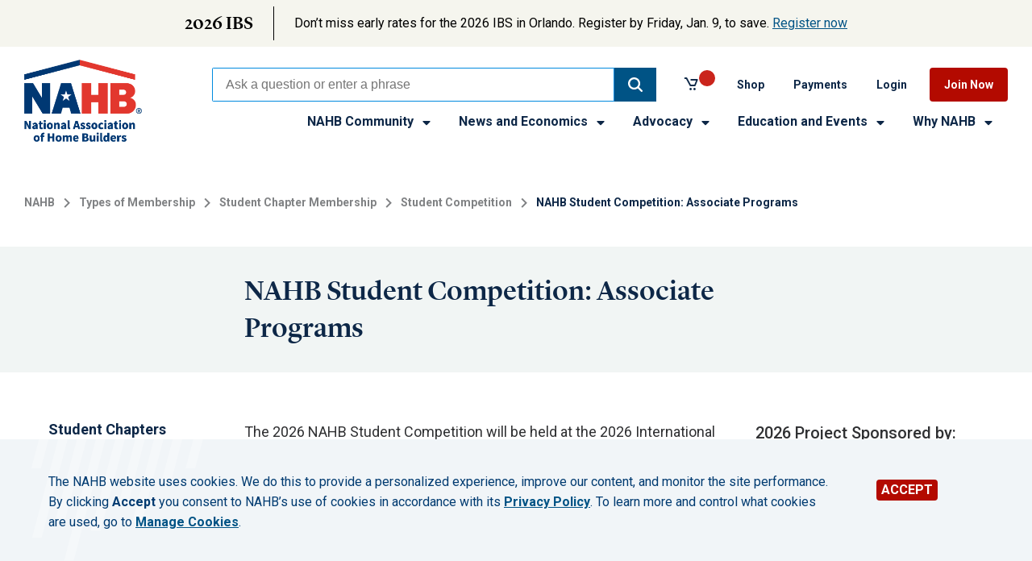

--- FILE ---
content_type: text/html; charset=utf-8
request_url: https://www.nahb.org/Why-NAHB/Types-of-Membership/Student-Chapter-Membership/Student-Competition/NAHB-Student-Competition-Associate-Programs
body_size: 11315
content:


<!DOCTYPE html>

<html lang="en-US">
<head>

	
	<title>NAHB Student Competition: Associate Programs | NAHB</title>

	<meta charset="UTF-8" />
	<meta name="HandheldFriendly" content="True" />
	<meta name="MobileOptimized" content="320" />
	<meta name="viewport" content="width=device-width, minimum-scale=1, initial-scale=1" />
	<meta name="canonical" content="https://www.nahb.org/why-nahb/types-of-membership/student-chapter-membership/student-competition/nahb-student-competition-associate-programs" />
<meta name="description" content="The NAHB associate degree student competition exposes students to real-life residential construction projects, displaying their problem-solving abilities by preparing solution documents that include the development of working drawings, a labor and materials estimate and a construction schedule." />
<meta name="title" content="NAHB Student Competition: Associate Programs" />

	<meta property="og:url" content="https://www.nahb.org/why-nahb/types-of-membership/student-chapter-membership/student-competition/nahb-student-competition-associate-programs" />
<meta property="og:title" content="NAHB Student Competition: Associate Programs" />
<meta property="og:description" content="The NAHB associate degree student competition exposes students to real-life residential construction projects, displaying their problem-solving abilities by preparing solution documents that include the development of working drawings, a labor and materials estimate and a construction schedule." />
<meta property="og:image" content="https://www.nahb.org/-/media/NAHB/general/nahb-logos/social-card-1600x900.jpg?rev=dfc4073469da46fb96708a30c6adf141" />
	<meta name="twitter:card" content="summary_large_image" />
	<meta name="twitter:site" content="@NAHBNow" />
	<meta name="twitter:title" content="NAHB Student Competition: Associate Programs" />
	<meta name="twitter:description" content="The NAHB associate degree student competition exposes students to real-life residential construction projects, displaying their problem-solving abilities by preparing solution documents that include the development of working drawings, a labor and materials estimate and a construction schedule." />
	<meta name="twitter:creator" content="@nahbhome" />
	<meta name="twitter:image" content="https://www.nahb.org/-/media/NAHB/general/nahb-logos/social-card-1600x900.jpg?rev=dfc4073469da46fb96708a30c6adf141" />

	<script id="insertCSSVariableForPrintURLs">
		var getUrl = window.location;
		var baseUrl = getUrl.protocol + "//" + getUrl.host;
		var thisScript = document.getElementById("insertCSSVariableForPrintURLs");
		var variableStyles = "<style>html { --base-url: '" + baseUrl + "';}</style>";
		thisScript.insertAdjacentHTML("afterend", variableStyles);
	</script>
  <link href="https://fonts.googleapis.com/css?family=Roboto:400,400i,500,500i,700,700i" rel="stylesheet">
  <link href="https://fonts.googleapis.com/css2?family=Karla:ital,wght@0,200;0,300;0,400;0,500;0,600;0,700;0,800;1,200;1,300;1,400;1,500;1,600;1,700;1,800&amp;family=Neonderthaw&amp;display=swap" rel="stylesheet">
	<link href="/assets/NAHB-build/css/NAHB-generated.css?t=20251218T110650" media="all" rel="stylesheet" />
    <script src="https://ajax.googleapis.com/ajax/libs/jquery/3.3.1/jquery.min.js"></script>

	
	
	
	
</head>
<body class="website">






	<section class="sitewide-banner" style="color:#000000; background-color:#f5f5ee;">
			<div class="sitewide-banner__headline">2026 IBS</div>
					<div class="sitewide-banner__description" style="border-color:#000000;"><div style="display: none;">&nbsp;</div>
Don&rsquo;t miss early rates for the 2026 IBS in Orlando. Register by Friday, Jan. 9, to save. <a href="https://www.buildersshow.com">Register now</a>
<div style="display: none;">&nbsp;</div></div>
	</section>

<!-- BEGIN NOINDEX -->
<a href="#main-content" class="skip-link u-visuallyhidden focusable">Skip to main content</a>
<header class="global-header " aria-label="Site header">
	<div class="container container--100 is-adjacent">
		<div class="container__col">
			<div class="container__inner">
				<div class="global-header__top">
					<div class="global-header__top-left">
						<div class="site-logo">
            <a href="/">
                <picture class="site-logo__image">
                        <source srcset="/-/media/NAHB/general/nahb-logos/nahb-logo-color-1153x808.png?rev=be3b19991e054ae7b4fc80f565b95c1c" media="(min-width: 910px)" />                    <img src="/-/media/NAHB/general/nahb-logos/nahb-logo-color-1153x808.png?rev=be3b19991e054ae7b4fc80f565b95c1c&amp;h=808&amp;w=1153&amp;la=en&amp;hash=04B16AC3B7D01EE8E6FA61ABA1AEEACC" alt="NAHB Logo" />
                </picture>
            </a>
    </div>


						<button class="primary-nav__toggle js-nav-toggle" aria-expanded="false">
							<span class="primary-nav__toggle-icon">
								<span></span>
							</span>
							<span class="primary-nav__label-open">Menu</span>
							<span class="primary-nav__label-close">Close</span>
						</button>
					</div>
					<div class="global-header__top-right">
						<nav class="utility-nav">
							
    <div class="search-box__coveo_wrapper">
        



<script>
    document.addEventListener("CoveoSearchEndpointInitialized", function() {
        var searchboxElement = document.getElementById("_185F67BF-1D73-4AEE-9564-FDE5B0EB24D9");
        searchboxElement.addEventListener("CoveoComponentInitialized", function() {
            CoveoForSitecore.initSearchboxIfStandalone(searchboxElement, "/search");
        });
    })
</script>    <div id="_185F67BF-1D73-4AEE-9564-FDE5B0EB24D9_container" class="coveo-for-sitecore-search-box-container"
                     data-prebind-maximum-age='currentMaximumAge'
>
        <div id="_185F67BF-1D73-4AEE-9564-FDE5B0EB24D9"
             class="CoveoSearchbox"
                             data-enable-omnibox='true'
                 data-enable-partial-match='true'
                 data-enable-query-suggest-addon='true'
                 data-enable-query-syntax='true'
                 data-prebind-maximum-age='currentMaximumAge'
                 data-placeholder='Ask a question or enter a phrase'
                 data-clear-filters-on-new-query='true'
>
            
            
<script type="text/javascript">
    document.addEventListener("CoveoSearchEndpointInitialized", function() {
        var componentId = "_185F67BF-1D73-4AEE-9564-FDE5B0EB24D9";
        var componentElement = document.getElementById(componentId);

        function showError(error) {
                console.error(error);
        }

        function areCoveoResourcesIncluded() {
            return typeof (Coveo) !== "undefined";
        }

        if (areCoveoResourcesIncluded()) {
            var event = document.createEvent("CustomEvent");
            event.initEvent("CoveoComponentInitialized", false, true);
            
            setTimeout(function() {
                componentElement.dispatchEvent(event);
            }, 0);
        } else {
            componentElement.classList.add("invalid");
            showError("The Coveo Resources component must be included in this page.");
        }
    });
</script>
            <div class="CoveoForSitecoreBindWithUserContext"></div>
            <div class="CoveoForSitecoreExpressions"></div>
            <div class="CoveoForSitecoreConfigureSearchHub" data-sc-search-hub="NAHBorg_Atomic_Search"></div>
        </div>
        
    </div>

        <!-- BEGIN NOINDEX -->
<div class="quick-find">
	<span class="quick-find__title">Quick Find</span>
	<div class="quick-find__items">
		<div class="quick-find__item">
<a href="/advocacy/top-priorities/building-materials-trade-policy" title="Opens a page" >Impact of Tariffs</a>		</div>
		<div class="quick-find__item">
<a href="/nahb-community/nahb-directories" title="Opens a page" >Directories</a>		</div>
		<div class="quick-find__item">
<a href="/nahb-community/member-benefits/savings" title="Opens a page" >Member Savings</a>		</div>
	</div>
</div>
<!-- END NOINDEX -->
    </div>
	<div class="nahbminicart" id="nahbminicart">
		<div class="nahbminicart__inner">
			<div class="nahbminicart__basket">
				<a href="https://storefront.nahb.org/shoppingcart" title="Click here to view the cart" class="nahbminicart__link">
					<div class="nahbminicart__content">

						<p class="nahbminicart__cart-lines-count"></p>
						<input type="hidden" id="CartServiceEndpoint" value="https://storefront.nahb.org" />
					</div>
				</a>
			</div>
		</div>
	</div>

    <nav class="utility-nav">
        <ul class="utility-nav__list">
                    <li class="utility-nav__item">
<a href="https://storefront.nahb.org/" title="Opens a page in a new window" >Shop</a>
                    </li>
                    <li class="utility-nav__item">
<a href="https://portal.nahb.org/PayNow" rel="noopener noreferrer" title="Opens a page in a new window" target="_blank" >Payments</a>
                    </li>
                    <li class="utility-nav__item">
<a href="/login" title="Opens a page" >Login</a>
                    </li>
                    <li class="utility-nav__item">
<a href="/why-nahb/join" title="Opens a page" >Join Now</a>
                    </li>
        </ul>
    </nav>

						</nav>
						<nav class="primary-nav js-primary-nav" aria-label="Primary">
							<div class="primary-nav__menu-wrap js-menu">
										<ul class="primary-nav__menu" role="list">
				<li class="primary-nav__item js-nav-item has-submenu js-has-submenu ">
						<button type="button" class="primary-nav__subitem js-subitem" aria-expanded="false" id="NAHBCommunity">
							NAHB Community
							<svg class="icon">
	<use xmlns:xlink="http://www.w3.org/1999/xlink" xlink:href="/assets/NAHB-build/img/svg-sprite.svg#caret-down-solid">

	</use>
</svg>
						</button>
							<ul class="primary-nav__submenu js-submenu" role="list" aria-labelledby="NAHBCommunity">
									<li class="primary-nav__subitem"><a href="/nahb-community/community-home" >Community Home</a></li>
									<li class="primary-nav__subitem"><a href="/nahb-community/member-benefits" >Member Benefits</a></li>
									<li class="primary-nav__subitem"><a href="/nahb-community/hbas" >HBAs</a></li>
									<li class="primary-nav__subitem"><a href="/nahb-community/leadership-and-committees" >Leadership and Committees</a></li>
									<li class="primary-nav__subitem"><a href="/nahb-community/councils" >Councils</a></li>
									<li class="primary-nav__subitem"><a href="/nahb-community/awards" >Awards</a></li>
									<li class="primary-nav__subitem"><a href="/nahb-community/nahb-directories" >Directories</a></li>
							</ul>
				</li>
				<li class="primary-nav__item js-nav-item has-submenu js-has-submenu ">
						<button type="button" class="primary-nav__subitem js-subitem" aria-expanded="false" id="NewsandEconomics">
							News and Economics
							<svg class="icon">
	<use xmlns:xlink="http://www.w3.org/1999/xlink" xlink:href="/assets/NAHB-build/img/svg-sprite.svg#caret-down-solid">

	</use>
</svg>
						</button>
							<ul class="primary-nav__submenu js-submenu" role="list" aria-labelledby="NewsandEconomics">
									<li class="primary-nav__subitem"><a href="/blog" >Industry News</a></li>
									<li class="primary-nav__subitem"><a href="/news-and-economics/nahb-pressroom" title="Opens a page" >Press Room</a></li>
									<li class="primary-nav__subitem"><a href="/news-and-economics/housing-economics" >Housing Economics</a></li>
									<li class="primary-nav__subitem"><a href="/news-and-economics/housing-economics-plus" >Housing Economics PLUS</a></li>
									<li class="primary-nav__subitem"><a href="/news-and-economics/digital-media-and-publications" >Digital Media and Publications</a></li>
							</ul>
				</li>
				<li class="primary-nav__item js-nav-item has-submenu js-has-submenu ">
						<button type="button" class="primary-nav__subitem js-subitem" aria-expanded="false" id="Advocacy">
							Advocacy
							<svg class="icon">
	<use xmlns:xlink="http://www.w3.org/1999/xlink" xlink:href="/assets/NAHB-build/img/svg-sprite.svg#caret-down-solid">

	</use>
</svg>
						</button>
							<ul class="primary-nav__submenu js-submenu" role="list" aria-labelledby="Advocacy">
									<li class="primary-nav__subitem"><a href="/advocacy/advocacy-overview" >Advocacy Overview</a></li>
									<li class="primary-nav__subitem"><a href="/advocacy/top-priorities" >Top Priorities</a></li>
									<li class="primary-nav__subitem"><a href="/advocacy/industry-issues" >Industry Issues</a></li>
									<li class="primary-nav__subitem"><a href="/advocacy/state-and-local" >State and Local</a></li>
									<li class="primary-nav__subitem"><a href="/advocacy/nahb-policies" >NAHB Policies</a></li>
									<li class="primary-nav__subitem"><a href="/advocacy/get-involved" >Get Involved</a></li>
									<li class="primary-nav__subitem"><a href="/advocacy/legal-issues" >Legal Issues</a></li>
							</ul>
				</li>
				<li class="primary-nav__item js-nav-item has-submenu js-has-submenu ">
						<button type="button" class="primary-nav__subitem js-subitem" aria-expanded="false" id="EducationandEvents">
							Education and Events
							<svg class="icon">
	<use xmlns:xlink="http://www.w3.org/1999/xlink" xlink:href="/assets/NAHB-build/img/svg-sprite.svg#caret-down-solid">

	</use>
</svg>
						</button>
							<ul class="primary-nav__submenu js-submenu" role="list" aria-labelledby="EducationandEvents">
									<li class="primary-nav__subitem"><a href="/education-and-events/education" >Education</a></li>
									<li class="primary-nav__subitem"><a href="https://elearning.nahb.org/" target="_blank" rel="noopener noreferrer" >Professional Development</a></li>
									<li class="primary-nav__subitem"><a href="/education-and-events/meetings" >Meetings and Events</a></li>
									<li class="primary-nav__subitem"><a href="https://buildersshow.com/Home/" target="_blank" rel="noopener noreferrer" >The International Builders&#39; Show</a></li>
							</ul>
				</li>
				<li class="primary-nav__item js-nav-item has-submenu js-has-submenu is-active">
						<button type="button" class="primary-nav__subitem js-subitem" aria-expanded="false" id="WhyNAHB">
							Why NAHB
							<svg class="icon">
	<use xmlns:xlink="http://www.w3.org/1999/xlink" xlink:href="/assets/NAHB-build/img/svg-sprite.svg#caret-down-solid">

	</use>
</svg>
						</button>
							<ul class="primary-nav__submenu js-submenu" role="list" aria-labelledby="WhyNAHB">
									<li class="primary-nav__subitem"><a href="/why-nahb/about-nahb" >About NAHB</a></li>
									<li class="primary-nav__subitem"><a href="/why-nahb/types-of-membership" >Types of Membership</a></li>
									<li class="primary-nav__subitem"><a href="/why-nahb/value-of-membership" >Value of Membership</a></li>
									<li class="primary-nav__subitem"><a href="/why-nahb/nahb-past-presidents" title="Opens a page" >NAHB Past Chairmen and Presidents</a></li>
							</ul>
				</li>
		</ul>


							</div>
						</nav>
					</div>

				</div>
			</div>
		</div>
	</div>
</header>
<!-- END NOINDEX -->


<main id="main-content">
	<section class="container  container--100 ">
    <div class="container__col">
        	<nav class="breadcrumbs">
		<ul class="breadcrumbs__list">
				<li class="breadcrumbs__item">
					<a href="/" >NAHB</a>
						<span class="breadcrumbs__divider">
							<svg class="icon icon--24x24" version="1.1" xmlns="http://www.w3.org/2000/svg" xmlns:xlink="http://www.w3.org/1999/xlink" width="24" height="24" viewBox="0 0 24 24">
								<path d="M8.578 16.359l4.594-4.594-4.594-4.594 1.406-1.406 6 6-6 6z"></path>
							</svg>
							
						</span>
				</li>
				<li class="breadcrumbs__item">
					<a href="/why-nahb/types-of-membership" >Types of Membership</a>
						<span class="breadcrumbs__divider">
							<svg class="icon icon--24x24" version="1.1" xmlns="http://www.w3.org/2000/svg" xmlns:xlink="http://www.w3.org/1999/xlink" width="24" height="24" viewBox="0 0 24 24">
								<path d="M8.578 16.359l4.594-4.594-4.594-4.594 1.406-1.406 6 6-6 6z"></path>
							</svg>
							
						</span>
				</li>
				<li class="breadcrumbs__item">
					<a href="/why-nahb/types-of-membership/student-chapter-membership" >Student Chapter Membership</a>
						<span class="breadcrumbs__divider">
							<svg class="icon icon--24x24" version="1.1" xmlns="http://www.w3.org/2000/svg" xmlns:xlink="http://www.w3.org/1999/xlink" width="24" height="24" viewBox="0 0 24 24">
								<path d="M8.578 16.359l4.594-4.594-4.594-4.594 1.406-1.406 6 6-6 6z"></path>
							</svg>
							
						</span>
				</li>
				<li class="breadcrumbs__item">
					<a href="/why-nahb/types-of-membership/student-chapter-membership/student-competition" >Student Competition</a>
						<span class="breadcrumbs__divider">
							<svg class="icon icon--24x24" version="1.1" xmlns="http://www.w3.org/2000/svg" xmlns:xlink="http://www.w3.org/1999/xlink" width="24" height="24" viewBox="0 0 24 24">
								<path d="M8.578 16.359l4.594-4.594-4.594-4.594 1.406-1.406 6 6-6 6z"></path>
							</svg>
							
						</span>
				</li>
							<li class="breadcrumbs__item">
					NAHB Student Competition: Associate Programs
				</li>
		</ul>
	</nav>
    <div class="ads--leaderboard">
    </div>

    </div>
</section><section class="container  container--bleed  has-color u-color-pair" id="Container-adb21c80-9197-4288-bd4e-c8ae96ea9439" style="background-color:#f1f5f4;">
    <div class="container__col">
            <div class="page-title__outer">
        <div class="container container--100">
            <div class="container__col">
                <div class="container container--20-60-20">
                    <div class="container__col"></div>
                    <div class="container__col">
                        <header class="page-title">
	                            <h1 class="page-title__title">NAHB Student Competition: Associate Programs</h1>
                                                    </header>
                    </div>
                    <div class="container__col"></div>
                </div>
            </div>
        </div>
    </div>


    </div>
    
</section><section class="container  container--100 ">
    <div class="container__col">
        <div class="container container--20-60-20 is-adjacent">
    <div class="container__col">
        <div class="page-meta">
        <div class="page-meta__section">
                <div class="page-meta__category-details">
                    Student Chapters
                </div>
        </div>


            <div class="page-meta__author">
                        <b>Contact:</b>
Sarah Weber<br><a href="/cdn-cgi/l/email-protection#c3b0b4a6a1a6b183ada2aba1edacb1a4"><span class="__cf_email__" data-cfemail="63101406010611230d020b014d0c1104">[email&#160;protected]</span></a><br>Senior Director, Workforce Development & Student Chapters<br>(202) 266-8654<br><br>            </div>


        <div class="page-meta__share">
            <b>Share:</b>
            


<!--Linkedln-->
<a class="social-icon-button" href="https://www.linkedin.com/shareArticle?mini=true&amp;url=https://www.nahb.org/why-nahb/types-of-membership/student-chapter-membership/student-competition/nahb-student-competition-associate-programs&amp;title=NAHB Student Competition: Associate Programs&amp;summary=The NAHB associate degree student competition exposes students to real-life residential construction projects, displaying their problem-solving abilities by preparing solution documents that include the development of working drawings, a labor and materials estimate and a construction schedule." target="_blank" title="LinkedIn" rel="noopener noreferrer" data-feathr-click-track="true" aria-label="Share on LinkedIn">
    <svg class="connect__social-icon-leftNav">
        <use xmlns:xlink="http://www.w3.org/1999/xlink" xlink:href="/assets/NAHB-build/img/svg-sprite.svg#linkedin">

        </use>
    </svg>
</a>

<!--Twitter-->
<a class="social-icon-button" href="https://twitter.com/intent/tweet?text=The NAHB associate degree student competition exposes students to real-life residential construction projects, displaying their problem-solving abilities by preparing solution documents that include the development of working drawings, a labor and materials estimate and a construction schedule.&amp;url=https://www.nahb.org/why-nahb/types-of-membership/student-chapter-membership/student-competition/nahb-student-competition-associate-programs&amp;via=NAHBhome" target="_blank" title="Twitter" rel="noopener noreferrer" data-size="default" aria-label="Share on Twitter">
    <svg class="connect__social-icon-leftNav">
        <use xmlns:xlink="http://www.w3.org/1999/xlink" xlink:href="/assets/NAHB-build/img/svg-sprite.svg#twitter"></use>
    </svg>
</a>

<!--Facebook-->
<a class="social-icon-button" href="https://www.facebook.com/sharer/sharer.php?u=https://www.nahb.org/why-nahb/types-of-membership/student-chapter-membership/student-competition/nahb-student-competition-associate-programs&amp;t=NAHB Student Competition: Associate Programs&amp;quote=The NAHB associate degree student competition exposes students to real-life residential construction projects, displaying their problem-solving abilities by preparing solution documents that include the development of working drawings, a labor and materials estimate and a construction schedule." target="_blank" title="Facebook" rel="noopener noreferrer" aria-label="Share on Facebook">
    <svg class="connect__social-icon-leftNav">
        <use xmlns:xlink="http://www.w3.org/1999/xlink" xlink:href="/assets/NAHB-build/img/svg-sprite.svg#facebook">
        </use>
    </svg>
</a>

<!--Print-->
<button class="social-icon-button" onclick="window.print()" title="Print" data-feathr-click-track="true">
    <svg class="connect__social-icon-leftNav">
        <use xmlns:xlink="http://www.w3.org/1999/xlink" xlink:href="/assets/NAHB-build/img/svg-sprite.svg#printer">
        </use>
    </svg>
</button>                                


<!--Linkedln-->
<a class="social-icon-button" href="https://www.linkedin.com/shareArticle?mini=true&amp;url=https://www.nahb.org/why-nahb/types-of-membership/student-chapter-membership/student-competition/nahb-student-competition-associate-programs&amp;title=NAHB Student Competition: Associate Programs&amp;summary=The NAHB associate degree student competition exposes students to real-life residential construction projects, displaying their problem-solving abilities by preparing solution documents that include the development of working drawings, a labor and materials estimate and a construction schedule." target="_blank" title="LinkedIn" rel="noopener noreferrer" data-feathr-click-track="true" aria-label="Share on LinkedIn">
    <svg class="connect__social-icon-leftNav">
        <use xmlns:xlink="http://www.w3.org/1999/xlink" xlink:href="/assets/NAHB-build/img/svg-sprite.svg#linkedin">

        </use>
    </svg>
</a>

<!--Twitter-->
<a class="social-icon-button" href="https://twitter.com/intent/tweet?text=The NAHB associate degree student competition exposes students to real-life residential construction projects, displaying their problem-solving abilities by preparing solution documents that include the development of working drawings, a labor and materials estimate and a construction schedule.&amp;url=https://www.nahb.org/why-nahb/types-of-membership/student-chapter-membership/student-competition/nahb-student-competition-associate-programs&amp;via=NAHBhome" target="_blank" title="Twitter" rel="noopener noreferrer" data-size="default" aria-label="Share on Twitter">
    <svg class="connect__social-icon-leftNav">
        <use xmlns:xlink="http://www.w3.org/1999/xlink" xlink:href="/assets/NAHB-build/img/svg-sprite.svg#twitter"></use>
    </svg>
</a>

<!--Facebook-->
<a class="social-icon-button" href="https://www.facebook.com/sharer/sharer.php?u=https://www.nahb.org/why-nahb/types-of-membership/student-chapter-membership/student-competition/nahb-student-competition-associate-programs&amp;t=NAHB Student Competition: Associate Programs&amp;quote=The NAHB associate degree student competition exposes students to real-life residential construction projects, displaying their problem-solving abilities by preparing solution documents that include the development of working drawings, a labor and materials estimate and a construction schedule." target="_blank" title="Facebook" rel="noopener noreferrer" aria-label="Share on Facebook">
    <svg class="connect__social-icon-leftNav">
        <use xmlns:xlink="http://www.w3.org/1999/xlink" xlink:href="/assets/NAHB-build/img/svg-sprite.svg#facebook">
        </use>
    </svg>
</a>

<!--Print-->
<button class="social-icon-button" onclick="window.print()" title="Print" data-feathr-click-track="true">
    <svg class="connect__social-icon-leftNav">
        <use xmlns:xlink="http://www.w3.org/1999/xlink" xlink:href="/assets/NAHB-build/img/svg-sprite.svg#printer">
        </use>
    </svg>
</button>                                
        </div>

</div>
    </div>
    <div class="container__col">
            <div class="rich-text"><p>The 2026 NAHB Student Competition will be held at the 2026 International Builders&rsquo; Show in Orlando, Feb. 16-18.</p>
<h2>2026 Competition Timeline</h2>
<p>Aug. 22, 2025 &mdash; Project Posted<br />
Oct. 14, 2025 &mdash; <a rel="noopener noreferrer" href="https://awards.nahb.org/" target="_blank" title="Opens a page in a new window" data-feathr-click-track="true" data-feathr-link-aids="580e6bef8e8027472d6f7125">Registration Deadline</a>* (this is separate from membership dues)<br />
Oct. 14, 2025 &mdash; <a rel="noopener noreferrer" href="https://www.buildersshow.com/travel-scholarship" target="_blank" title="Opens a page in a new window" data-feathr-click-track="true" data-feathr-link-aids="580e6bef8e8027472d6f7125">National Housing Endowment IBS Scholarship Application due</a><br />
Oct. 23, 2025 &mdash;Live Q&amp;A webinar with the Ideal Homes team and students at 3 p.m. ET (link to join will be sent to registered teams)<br />
Nov. 18, 2025 &mdash; Team List Due (completed through registration portal)<br />
Dec. 2, 2025 &mdash; Last Day to Withdraw from Competition<br />
Dec. 16, 2025 &mdash; Projects Due (submitted through Dropbox link provided)<br />
Feb. 16-17, 2026 &mdash; Presentation Dates (in-person, Orlando). 2026 NAHB Student Competition presentation schedules will be posted as soon as available (subject to change).<br />
Feb. 18, 2026 &mdash; Judges Debriefing (morning, time TBD)<br />
Feb. 18, 2026 &mdash; Award Ceremony (in-person, Orlando, time TBD)</p>
<p>*Register through the <a rel="noopener noreferrer" href="https://awards.nahb.org/" target="_blank" title="Opens a page in a new window" data-feathr-click-track="true" data-feathr-link-aids="580e6bef8e8027472d6f7125">NAHB Awards Portal</a>. The person registering the team will need their NAHB credentials. Next, select Student Chapters Awards and select the Student Competition application.</p>
<h2>2026 Competition Materials</h2>
<p>The 2026 competition problem description, rules and guidelines, and important materials are available below. NAHB encourages students to request to join the <a rel="noopener noreferrer" href="https://groups.google.com/g/2026-associate-home-building-competition" target="_blank" title="Opens a page in a new window" data-feathr-click-track="true" data-feathr-link-aids="580e6bef8e8027472d6f7125">2026 Associate Competition Google group</a> as a Q&amp;A space for questions related to the competition.</p>
<p><a rel="noopener noreferrer" href="https://drive.google.com/file/d/12IH8cZ3Llaiy6Kom6kiaFER-8ssJqMAY/view" target="_blank" title="Opens a page in a new window" data-feathr-click-track="true" data-feathr-link-aids="580e6bef8e8027472d6f7125">2026 Competition Problem Description</a></p>
<p><a href="/-/media/NAHB/why-nahb/docs/types-of-membership/student-chapters/associate-rules-and-guidelines-2026-student-competition.pdf?rev=d6f9c6e8db8b4759ab1009d6ba9fdf83&amp;hash=0D3E63502CFDD0309DBDEE77EE0C4886" data-feathr-click-track="true" data-feathr-link-aids="580e6bef8e8027472d6f7125" target="_blank" title="Opens a page in a new window">Rules and Guidelines</a></p>
<p><a rel="noopener noreferrer" href="https://drive.google.com/drive/folders/1p1myGYS_ZsK3qFaGZZwGI-Ro8w8U3BkA" target="_blank" title="Opens a page in a new window" data-feathr-click-track="true" data-feathr-link-aids="580e6bef8e8027472d6f7125">Important Materials</a></p>
<p><a href="/-/media/NAHB/why-nahb/docs/types-of-membership/student-chapters/2026-student-competition-judges-bio-associate-secondary.pdf?rev=78367da37f5f4a9b8a717ac98fd5dff9&amp;hash=177AA0F6F0E4AB5CF07ADA431ADBBD68" data-feathr-click-track="true" data-feathr-link-aids="580e6bef8e8027472d6f7125" target="_blank" title="Opens a page in a new window">Judges&rsquo; Bios</a></p>
<h2>2025 Associate Programs Competition Winners</h2>
<p>(Thank you, Tri Pointe Homes, for supporting the student competition livestream and presentation recordings!)</p>
<p><strong>First Place:</strong> Kirkwood Community College (IA)</p>
<ul>
    <li><a rel="noopener noreferrer" href="https://www.dropbox.com/scl/fo/aa0y44hqmfzkerafwengp/ACKH7z2VHLokFMGCb4cg03k/Associate%20Teams?dl=0&amp;preview=NAHB_STUDENT+CHAPTERS_2025_R221_D2_PGM_01_Kirkwood+v1.mp4&amp;rlkey=qi7afvn6ylh4ftbbimli7aac0&amp;subfolder_nav_tracking=1" target="_blank" title="Opens a page in a new window" data-feathr-click-track="true" data-feathr-link-aids="580e6bef8e8027472d6f7125">Video of presentation</a></li>
    <li><a rel="noopener noreferrer" href="https://www.dropbox.com/scl/fo/aa0y44hqmfzkerafwengp/AGuUhYdeUheX0i9IG3Xvsmw/Associate%20Teams/Winning%20Proposals?dl=0&amp;preview=KirkwoodProposal2025Compressed.pdf&amp;rlkey=qi7afvn6ylh4ftbbimli7aac0&amp;subfolder_nav_tracking=1" target="_blank" title="Opens a page in a new window" data-feathr-click-track="true" data-feathr-link-aids="580e6bef8e8027472d6f7125">Proposal</a></li>
</ul>
<p><strong>Second Place:</strong> College of Southern Idaho (ID)</p>
<ul>
    <li><a rel="noopener noreferrer" href="https://www.dropbox.com/scl/fo/aa0y44hqmfzkerafwengp/ACKH7z2VHLokFMGCb4cg03k/Associate%20Teams?dl=0&amp;preview=NAHB_STUDENT+CHAPTERS_2025_R221_D2_PGM_01_Southern+Idaho+v1.mp4&amp;rlkey=qi7afvn6ylh4ftbbimli7aac0&amp;subfolder_nav_tracking=1" target="_blank" title="Opens a page in a new window" data-feathr-click-track="true" data-feathr-link-aids="580e6bef8e8027472d6f7125">Video of presentation</a></li>
    <li><a rel="noopener noreferrer" href="https://www.dropbox.com/scl/fo/aa0y44hqmfzkerafwengp/AGuUhYdeUheX0i9IG3Xvsmw/Associate%20Teams/Winning%20Proposals?dl=0&amp;preview=CollegeofSouthernIdhao2025NAHBProposalFinal.pdf&amp;rlkey=qi7afvn6ylh4ftbbimli7aac0&amp;subfolder_nav_tracking=1" target="_blank" title="Opens a page in a new window" data-feathr-click-track="true" data-feathr-link-aids="580e6bef8e8027472d6f7125">Proposal</a></li>
</ul>
<p><strong>Third Place: </strong>North Dakota State College of Science (ND)</p>
<ul>
    <li><a rel="noopener noreferrer" href="https://www.dropbox.com/scl/fo/aa0y44hqmfzkerafwengp/ACKH7z2VHLokFMGCb4cg03k/Associate%20Teams?dl=0&amp;preview=NAHB_STUDENT+CHAPTERS_2025_R221_D1_PGM_01_NDSU+v1.mp4&amp;rlkey=qi7afvn6ylh4ftbbimli7aac0&amp;subfolder_nav_tracking=1" target="_blank" title="Opens a page in a new window" data-feathr-click-track="true" data-feathr-link-aids="580e6bef8e8027472d6f7125">Video of presentation</a></li>
    <li><a rel="noopener noreferrer" href="https://www.dropbox.com/scl/fo/aa0y44hqmfzkerafwengp/AGuUhYdeUheX0i9IG3Xvsmw/Associate%20Teams/Winning%20Proposals?dl=0&amp;preview=IBSNDSCSLegacyContractingFinalBinder1.pdf&amp;rlkey=qi7afvn6ylh4ftbbimli7aac0&amp;subfolder_nav_tracking=1" target="_blank" title="Opens a page in a new window" data-feathr-click-track="true" data-feathr-link-aids="580e6bef8e8027472d6f7125">Proposal</a></li>
</ul>
<p><strong>Rookie of the Year:</strong> University of Montana - Missoula College (MT)</p>
<h2>Entry Requirements</h2>
<p>$300 entry fee for associate programs.</p></div>

    </div>
    <div class="container__col">
            <section class="image-block">
                <h3 class="image-block__title">2026 Project Sponsored by:</h3>
        <figure class="image-block__media">
                <picture>
                        <source srcset="/-/media/NAHB/why-nahb/images/student-chapters/ideal-home-neighborhoods-sponsor-1600x619.jpg?rev=ea9d36a1762346e08ca36caeb4850b6e&amp;w=1290&amp;hash=13EA3E5D993D785DD987D91F5D37FB51 1x, /-/media/NAHB/why-nahb/images/student-chapters/ideal-home-neighborhoods-sponsor-1600x619.jpg?rev=ea9d36a1762346e08ca36caeb4850b6e&amp;w=2580&amp;hash=8FF374ACB31DEF83DDC9CD055FB048DF 2x" media="(min-width: 56.9375em )" />
                        <source srcset="/-/media/NAHB/why-nahb/images/student-chapters/ideal-home-neighborhoods-sponsor-1600x619.jpg?rev=ea9d36a1762346e08ca36caeb4850b6e&amp;w=910&amp;hash=2C2FEA60C8A0002D37E19DEF95982B31 1x, /-/media/NAHB/why-nahb/images/student-chapters/ideal-home-neighborhoods-sponsor-1600x619.jpg?rev=ea9d36a1762346e08ca36caeb4850b6e&amp;w=1820&amp;hash=307B2A34D6D570FE1E9B7B228CE680F7 2x" media="(min-width: 29.4375em )" />
                        <source srcset="/-/media/NAHB/why-nahb/images/student-chapters/ideal-home-neighborhoods-sponsor-1600x619.jpg?rev=ea9d36a1762346e08ca36caeb4850b6e&amp;w=470&amp;hash=FA4BDF5BAB89767F75C193B5936343E1 1x, /-/media/NAHB/why-nahb/images/student-chapters/ideal-home-neighborhoods-sponsor-1600x619.jpg?rev=ea9d36a1762346e08ca36caeb4850b6e&amp;w=940&amp;hash=B3990BC5384101C9C0930BADA54C9456 2x" media="(max-width: 29.375em )" />
                    <img src="/-/media/NAHB/why-nahb/images/student-chapters/ideal-home-neighborhoods-sponsor-1600x619.jpg?rev=ea9d36a1762346e08ca36caeb4850b6e&amp;h=499&amp;w=1290&amp;la=en&amp;hash=92FC3B2AD4A19A10525F96AE19F0323D" style="width:100%" alt="Ideal sponsor logo" />
                </picture>

        </figure>
    </section>
<div class="whitespacer" style="height: 50px;">    
</div><div class="ads--rectangle">
    
</div>

    </div>
</div>
    </div>
</section><section class="container  container--100 ">
    <div class="container__col">
        <section class="container container--33-33-33 is-adjacent ">
    <div class="container__col">
        <section class="nahb-promo js-dynamic-banner is-left" tabindex="0">
<a href="/nahb-community/member-benefits" title="Opens a page" >    <figure class="promo__media">
        <picture>
            <source srcset="/-/media/NAHB/general/promos-shared/promo-member-benefits-1600x900.jpg?rev=e6626c741f3e4011a8d8cf50d3df543f&amp;w=615&amp;hash=04EB2CBD64A0B00D5AE83CC33DC88AC7 1x, /-/media/NAHB/general/promos-shared/promo-member-benefits-1600x900.jpg?rev=e6626c741f3e4011a8d8cf50d3df543f&amp;w=1230&amp;hash=94FE1BEF996C16496365525CF1E9D3B8 2x" media="(min-width: 56.9375em)">
            <source srcset="/-/media/NAHB/general/promos-shared/promo-member-benefits-1600x900.jpg?rev=e6626c741f3e4011a8d8cf50d3df543f&amp;w=420&amp;hash=2B7F74878F7B0C4C0213910EAE67B0A1 1x, /-/media/NAHB/general/promos-shared/promo-member-benefits-1600x900.jpg?rev=e6626c741f3e4011a8d8cf50d3df543f&amp;w=840&amp;hash=C23C1150EF66A7AC1C9A41B34A321C03 2x" media="(min-width: 29.4375em)">
            <source srcset="/-/media/NAHB/general/promos-shared/promo-member-benefits-1600x900.jpg?rev=e6626c741f3e4011a8d8cf50d3df543f&amp;w=420&amp;hash=2B7F74878F7B0C4C0213910EAE67B0A1 1x, /-/media/NAHB/general/promos-shared/promo-member-benefits-1600x900.jpg?rev=e6626c741f3e4011a8d8cf50d3df543f&amp;w=840&amp;hash=C23C1150EF66A7AC1C9A41B34A321C03 2x" media="(max-width: 29.375em)">
            <img src="/-/media/NAHB/general/promos-shared/promo-member-benefits-1600x900.jpg?rev=e6626c741f3e4011a8d8cf50d3df543f&amp;h=346&amp;w=615&amp;la=en&amp;hash=5F20EACBE8715357929A7464BE82FDC8" data-object-position="center top" class="js-banner-media" alt="Member Benefits" data-object-fit="cover" />
        </picture>
        <figcaption class="u-visuallyhidden">&lt;p&gt;NAHB members get the best information, advocacy, education and networking opportunities with their 3-in-1 membership.&lt;/p&gt;</figcaption>
    </figure>
    <h3 class="promo__title" id="promo-f82e16e7-3317-4da1-9f6f-324dc4d53ff9" style="color: #fff;">Member Benefits</h3>
</a>    <div class="promo__content" style="color: #fff;">
<a href="/nahb-community/member-benefits" class="promo__ctaClick" title="Opens a page" >        <div class="promo__backdrop-color" style="background-color: #0D2747; opacity: 1">
        </div>
        <h3 class="promo__title" id="promo-f82e16e7-3317-4da1-9f6f-324dc4d53ff9" style="color: #fff;">Member Benefits</h3>
        <div class="promo__description"><p>NAHB members get the best information, advocacy, education and networking opportunities with their 3-in-1 membership.</p></div>
        <p class="promo__cta">
            Explore member benefits
        </p>
</a>
    </div>
</section>

    </div>
    <div class="container__col">
        <section class="nahb-promo js-dynamic-banner is-left" tabindex="0">
<a href="/nahb-community/member-benefits/knowledge/international-builders-show" title="Opens a page" >    <figure class="promo__media">
        <picture>
            <source srcset="/-/media/NAHB/general/promos-shared/promo-ibs-1600x900.jpg?rev=f8caaefc09f1452e8e2c410fef2f1d87&amp;w=615&amp;hash=31CE8F912AF0711B50E513F7C00AEA01 1x, /-/media/NAHB/general/promos-shared/promo-ibs-1600x900.jpg?rev=f8caaefc09f1452e8e2c410fef2f1d87&amp;w=1230&amp;hash=768B96E99FAED3462A6519BE6CE601D4 2x" media="(min-width: 56.9375em)">
            <source srcset="/-/media/NAHB/general/promos-shared/promo-ibs-1600x900.jpg?rev=f8caaefc09f1452e8e2c410fef2f1d87&amp;w=420&amp;hash=A2FBA1A8C5B99575583DB7112A117C07 1x, /-/media/NAHB/general/promos-shared/promo-ibs-1600x900.jpg?rev=f8caaefc09f1452e8e2c410fef2f1d87&amp;w=840&amp;hash=0C8E18B66A2FA77A12EC66EC9C8A0DE0 2x" media="(min-width: 29.4375em)">
            <source srcset="/-/media/NAHB/general/promos-shared/promo-ibs-1600x900.jpg?rev=f8caaefc09f1452e8e2c410fef2f1d87&amp;w=420&amp;hash=A2FBA1A8C5B99575583DB7112A117C07 1x, /-/media/NAHB/general/promos-shared/promo-ibs-1600x900.jpg?rev=f8caaefc09f1452e8e2c410fef2f1d87&amp;w=840&amp;hash=0C8E18B66A2FA77A12EC66EC9C8A0DE0 2x" media="(max-width: 29.375em)">
            <img src="/-/media/NAHB/general/promos-shared/promo-ibs-1600x900.jpg?rev=f8caaefc09f1452e8e2c410fef2f1d87&amp;h=346&amp;w=615&amp;la=en&amp;hash=B606BD2DA7988663ABD70198FFA8D6DD" data-object-position="center top" class="js-banner-media" alt="IBS" data-object-fit="cover" />
        </picture>
        <figcaption class="u-visuallyhidden">&lt;p&gt;More than 150 education sessions are offered during the show.&lt;/p&gt;</figcaption>
    </figure>
    <h3 class="promo__title" id="promo-9e9bfd5e-eb01-4917-8007-b9b841c5f742" style="color: #fff;">International Builders’ Show</h3>
</a>    <div class="promo__content" style="color: #fff;">
<a href="/nahb-community/member-benefits/knowledge/international-builders-show" class="promo__ctaClick" title="Opens a page" >        <div class="promo__backdrop-color" style="background-color: #0D2747; opacity: 1">
        </div>
        <h3 class="promo__title" id="promo-9e9bfd5e-eb01-4917-8007-b9b841c5f742" style="color: #fff;">International Builders’ Show</h3>
        <div class="promo__description"><p>More than 150 education sessions are offered during the show.</p></div>
        <p class="promo__cta">
            Learn more
        </p>
</a>
    </div>
</section>

    </div>
    <div class="container__col">
        <section class="nahb-promo js-dynamic-banner is-left" tabindex="0">
<a href="https://www.nahb.org/blog/blog-search?topic=Advocacy#sort=%40cz95xpublishz95xdate%20descending&amp;f:@cz95xtopics=[Advocacy]" title="Opens a page" >    <figure class="promo__media">
        <picture>
            <source srcset="/-/media/NAHB/general/promos-shared/promo-advocacy-news-1600x900.jpg?rev=6060b0dced3542179da703b1371bdb7a&amp;w=615&amp;hash=24A64BF84186638321BCBCC23B4A6FF4 1x, /-/media/NAHB/general/promos-shared/promo-advocacy-news-1600x900.jpg?rev=6060b0dced3542179da703b1371bdb7a&amp;w=1230&amp;hash=5C8743AECA5F6744E6A4E12537A9616D 2x" media="(min-width: 56.9375em)">
            <source srcset="/-/media/NAHB/general/promos-shared/promo-advocacy-news-1600x900.jpg?rev=6060b0dced3542179da703b1371bdb7a&amp;w=420&amp;hash=DD730F5449E462BBD156D70D66F904F8 1x, /-/media/NAHB/general/promos-shared/promo-advocacy-news-1600x900.jpg?rev=6060b0dced3542179da703b1371bdb7a&amp;w=840&amp;hash=A235243A265AC6E20501F6FD6045C8BB 2x" media="(min-width: 29.4375em)">
            <source srcset="/-/media/NAHB/general/promos-shared/promo-advocacy-news-1600x900.jpg?rev=6060b0dced3542179da703b1371bdb7a&amp;w=420&amp;hash=DD730F5449E462BBD156D70D66F904F8 1x, /-/media/NAHB/general/promos-shared/promo-advocacy-news-1600x900.jpg?rev=6060b0dced3542179da703b1371bdb7a&amp;w=840&amp;hash=A235243A265AC6E20501F6FD6045C8BB 2x" media="(max-width: 29.375em)">
            <img src="/-/media/NAHB/general/promos-shared/promo-advocacy-news-1600x900.jpg?rev=6060b0dced3542179da703b1371bdb7a&amp;h=346&amp;w=615&amp;la=en&amp;hash=9775EA2771272C865801D73D65FAFECB" data-object-position="center top" class="js-banner-media" alt="Advocacy News" data-object-fit="cover" />
        </picture>
        <figcaption class="u-visuallyhidden">&lt;p&gt;Find out how to stay up-to-date on all of NAHB’s legislative and regulatory initiatives.&lt;/p&gt;</figcaption>
    </figure>
    <h3 class="promo__title" id="promo-c15229e8-cb96-415d-bf4d-74f4aeee296b" style="color: #fff;">Advocacy News</h3>
</a>    <div class="promo__content" style="color: #fff;">
<a href="https://www.nahb.org/blog/blog-search?topic=Advocacy#sort=%40cz95xpublishz95xdate%20descending&amp;f:@cz95xtopics=[Advocacy]" class="promo__ctaClick" title="Opens a page" >        <div class="promo__backdrop-color" style="background-color: #0D2747; opacity: 1">
        </div>
        <h3 class="promo__title" id="promo-c15229e8-cb96-415d-bf4d-74f4aeee296b" style="color: #fff;">Advocacy News</h3>
        <div class="promo__description"><p>Find out how to stay up-to-date on all of NAHB’s legislative and regulatory initiatives.</p></div>
        <p class="promo__cta">
            Latest news
        </p>
</a>
    </div>
</section>

    </div>
</section>
    </div>
</section>
</main>
<!-- BEGIN NOINDEX -->
<footer class="global-footer" role="contentinfo">
	<div class="container container--100">
		<div class="container__col">
			  <div class="site-logo">
    <a href="/">
        <picture class="site-logo__image">
            <source srcset="/-/media/NAHB/general/nahb-logos/nahb-logo-white-1630x1135.png?rev=3c54f35d89ed4b0f86002923161802df" media="(min-width: 910px)"/>
          <img src="/-/media/NAHB/general/nahb-logos/nahb-logo-white-1630x1135.png?rev=3c54f35d89ed4b0f86002923161802df&amp;h=1135&amp;w=1630&amp;la=en&amp;hash=E2C8375433F11EF8A98941D2AAD356DC" alt="NAHB Logo Small Reversed " />
        </picture>
          </a>
  </div>
  <nav class="footer-nav">
            <div class="footer-nav__section has-2">


            <h4 id="NAHB-5caae4be-e026-4a70-8048-79f4152f2998" class="footer-nav__heading">
              NAHB
            </h4>
          <div class="footer-nav__col-wrapper">
            
		<ul class="footer-nav__col" aria-labelledby="NAHB-5caae4be-e026-4a70-8048-79f4152f2998">
				    <li>
<a href="/why-nahb/about-nahb" >About NAHB</a>				    </li>
				    <li>
<a href="/why-nahb/about-nahb/diversity-equity-and-inclusion" title="Opens a page" >Diversity, Equity and Inclusion</a>				    </li>
				    <li>
<a href="/news-and-economics/nahb-pressroom" >NAHB Pressroom</a>				    </li>
				    <li>
<a href="/other/consumer-resources" >Consumer Resources</a>				    </li>
				    <li>
<a href="/subsites/log-homes" title="Log Homes" >Log Homes</a>				    </li>
		    
		</ul>
		<ul class="footer-nav__col" aria-labelledby="NAHB-5caae4be-e026-4a70-8048-79f4152f2998">
				    <li>
<a href="/why-nahb/about-nahb/advertising-and-sponsorship-opportunities-with-nahb" >Advertise</a>				    </li>
				    <li>
<a href="/why-nahb/about-nahb/careers-at-nahb" >Careers</a>				    </li>
				    <li>
<a href="/privacy-policy" >Privacy Policy</a>				    </li>
				    <li>
<a href="/cookies-notice" >Cookies Notice</a>				    </li>
		    
		</ul>

          </div>

        </div>
        <div class="footer-nav__section has-1">


            <h4 id="Related NAHB Sites-a1c7fc56-9e3a-4670-9ee4-2021a1bbfc54" class="footer-nav__heading">
              Related NAHB Sites
            </h4>
          <div class="footer-nav__col-wrapper">
            
		<ul class="footer-nav__col" aria-labelledby="RelatedNAHBSites-a1c7fc56-9e3a-4670-9ee4-2021a1bbfc54">
				    <li>
<a href="https://buildersshow.com/Home/" rel="noopener noreferrer" title="Opens a page in a new window" target="_blank" >International Builders’ Show</a>				    </li>
				    <li>
<a href="https://builderbooks.com/?sc_trk=360AC94170CF4BAA834D365D8BB0114F" rel="noopener noreferrer" title="Opens a page in a new window" target="_blank" >BuilderBooks.com</a>				    </li>
				    <li>
<a href="/disaster-relief-fund/industry-disaster-relief-fund" title="Opens a page" >Home Building Industry Disaster Relief Fund</a>				    </li>
				    <li>
<a href="https://hbi.org/" rel="noopener noreferrer" title="Opens a page in a new window" target="_blank" >Home Builders Institute</a>				    </li>
				    <li>
<a href="https://www.homeinnovation.com/" rel="noopener noreferrer" title="Opens a page in a new window" target="_blank" >Home Innovation Research Labs</a>				    </li>
				    <li>
<a href="http://www.internationalhousingassociation.org/showpage_details.aspx?showpageID=38488" rel="noopener noreferrer" title="Opens a page in a new window" target="_blank" >International Housing Association</a>				    </li>
				    <li>
<a href="http://www.nationalhousingcenter.com/showpage_details.aspx?showpageID=40597" rel="noopener noreferrer" title="Opens a page in a new window" target="_blank" >National Housing Center</a>				    </li>
				    <li>
<a href="http://www.nationalhousingendowment.org/" rel="noopener noreferrer" title="Opens a page in a new window" target="_blank" >National Housing Endowment</a>				    </li>
		    
		</ul>

          </div>

        </div>
    <div class="footer-nav__section has-1">
      <div class="connect">
        <div class="connect">
        <h4 class="footer-nav__heading">Contact</h4>
        <ul class="footer-nav__col">

            <li>
                        <a href="tel:18003685242">1-800-368-5242</a>
            </li>
            <li>
                <a href="/cdn-cgi/l/email-protection#f1989f979eb19f909993df9e8396" class="btn btn--primary" title="Open this link to send an email to NAHB">Email NAHB</a>
            </li>
            <li>
                1201 15th Street NW
            </li>
            <li>
                Washington, DC 20005
            </li>
        </ul>
    <div class="connect__social">
            <nav class="social-links">
        <h3 class="footer-nav__heading">Connect with NAHB</h3>
        <ul>
                    <li>
<a href="https://www.facebook.com/NAHBhome/" title="Facebook social icon" aria-label="" ><svg class="connect__social-icon">
	<use xmlns:xlink="http://www.w3.org/1999/xlink" xlink:href="/assets/NAHB-build/img/svg-sprite.svg#facebook">

	</use>
</svg></a>                    </li>
                    <li>
<a href="http://twitter.com/nahbhome" title="Twitter social icon" aria-label="" ><svg class="connect__social-icon">
	<use xmlns:xlink="http://www.w3.org/1999/xlink" xlink:href="/assets/NAHB-build/img/svg-sprite.svg#twitter">

	</use>
</svg></a>                    </li>
                    <li>
<a href="https://www.linkedin.com/company/national-association-of-home-builders" title="Linkedln social icon" aria-label="" ><svg class="connect__social-icon">
	<use xmlns:xlink="http://www.w3.org/1999/xlink" xlink:href="/assets/NAHB-build/img/svg-sprite.svg#linkedin">

	</use>
</svg></a>                    </li>
                    <li>
<a href="https://www.youtube.com/NAHBTV" rel="noopener noreferrer" target="_blank" aria-label="YouTube" title="YouTube social icon" ><svg class="connect__social-icon">
	<use xmlns:xlink="http://www.w3.org/1999/xlink" xlink:href="/assets/NAHB-build/img/svg-sprite.svg#youtube">

	</use>
</svg></a>                    </li>
                    <li>
<a href="https://www.instagram.com/homebuilders/" rel="noopener noreferrer" target="_blank" aria-label="Instagram" title="Instagram social icon" ><svg class="connect__social-icon">
	<use xmlns:xlink="http://www.w3.org/1999/xlink" xlink:href="/assets/NAHB-build/img/svg-sprite.svg#instagram">

	</use>
</svg></a>                    </li>
        </ul>
    </nav>

    </div>
</div>

      </div>
    </div>
  </nav>


    <div class="copyright">
        <span class="copyright__symbol">&copy;</span>
        <span class="copyright__notice">2026 National Association of Home Builders. All rights reserved..</span>
    </div>

		</div>
	</div>
</footer>
<!-- END NOINDEX -->
	<!-- BEGIN NOINDEX -->
	<div class="cookie-warning" id="js-cookie-warning">

		<div class="nahb-cookies-list">
						<input type="hidden" class="NAHBAdvertisingCookie" name="NAHBAdvertisingCookie" value="NAHBAdvertisingCookie" />
						<input type="hidden" class="NAHBAnalyticsCookie" name="NAHBAnalyticsCookie" value="NAHBAnalyticsCookie" />
						<input type="hidden" class="NAHBFunctionalCookie" name="NAHBFunctionalCookie" value="NAHBFunctionalCookie" />
						<input type="hidden" class="NAHBPerformanceCookie" name="NAHBPerformanceCookie" value="NAHBPerformanceCookie" />
		</div>
		<div class="cookie-warning__summary">
			<p>The NAHB website uses cookies. We do this to provide a personalized experience, improve our content, and monitor the site performance. By clicking <strong>Accept</strong> you consent to NAHB&rsquo;s use of cookies in accordance with its <a href="/privacy-policy">Privacy Policy</a>. To learn more and control what cookies are used, go to <a href="/manage-cookies">Manage Cookies</a>.</p>

		</div>
		<div class="cookie-warning__button-wrapper">
			<button class="cookie-warning__button btn btn--primary-brand js-cookie-warning__button js-cookie-warning__button--submit-all">ACCEPT</button>
		</div>

	</div>
	<!-- END NOINDEX -->


<script data-cfasync="false" src="/cdn-cgi/scripts/5c5dd728/cloudflare-static/email-decode.min.js"></script><script src="/assets/NAHB-build/js/index-generated.js?t=20251218T110650" type="module"></script>
<link rel="stylesheet" href="https://static.cloud.coveo.com/searchui/v2.10107/css/CoveoFullSearch.css" />
<link rel="stylesheet" href="https://static.cloud.coveo.com/coveoforsitecore/ui/v0.59.10/css/CoveoForSitecore.css" />
<script class="coveo-script" type="text/javascript" src='https://static.cloud.coveo.com/searchui/v2.10107/js/CoveoJsSearch.Lazy.min.js'></script>
<script class="coveo-for-sitecore-script" type="text/javascript" src='https://static.cloud.coveo.com/coveoforsitecore/ui/v0.59.10/js/CoveoForSitecore.Lazy.min.js'></script>
<script type="text/javascript" src="https://static.cloud.coveo.com/searchui/v2.10107/js/cultures/en.js"></script>

<div>


    
    
    <!-- Resources -->
    <div id="coveo3a949f41"
         class="CoveoForSitecoreContext"
                    data-sc-should-have-analytics-component='true'
            data-sc-analytics-enabled='true'
            data-sc-current-language='en'
            data-prebind-sc-language-field-name='fieldTranslator'
            data-sc-language-field-name='_language'
            data-sc-labels='{&quot;Ascending&quot; : &quot;Ascending&quot; , &quot;Descending&quot; : &quot;Descending&quot; , &quot;Created&quot; : &quot;Created&quot; , &quot;Created By&quot; : &quot;Created by&quot; , &quot;Creation Time&quot; : &quot;Creation time.&quot; , &quot;Language&quot; : &quot;Language&quot; , &quot;Last Time Modified&quot; : &quot;Last time modified.&quot; , &quot;Template&quot; : &quot;Template&quot; , &quot;Uniform resource identifier&quot; : &quot;URI&quot; , &quot;Updated By&quot; : &quot;Updated by&quot; , &quot;If the problem persists contact the administrator.&quot; : &quot;If the problem persists contact the administrator.&quot; , &quot;Search is currently unavailable&quot; : &quot;Oops! Something went wrong on the server.&quot;}'
            data-sc-maximum-age='900000'
            data-sc-page-name='nahb-student-competition-associate-programs'
            data-sc-page-name-full-path='/sitecore/content/NAHB Beta/Home/why-nahb/types-of-membership/student-chapter-membership/student-competition/nahb-student-competition-associate-programs'
            data-sc-index-source-name='Coveo_web_index - NAHB102'
            data-sc-is-in-experience-editor='false'
            data-sc-is-user-anonymous='true'
            data-sc-item-uri='sitecore://web/{7A33B24A-FC8F-4087-9658-6EE0DC9147C2}?lang=en&amp;ver=65'
            data-sc-item-id='7a33b24a-fc8f-4087-9658-6ee0dc9147c2'
            data-prebind-sc-latest-version-field-name='fieldTranslator'
            data-sc-latest-version-field-name='_latestversion'
            data-sc-rest-endpoint-uri='/coveo/rest'
            data-sc-analytics-endpoint-uri='/coveo/rest/ua'
            data-sc-site-name='website'
            data-sc-field-prefix='f'
            data-sc-field-suffix='12975'
            data-sc-prefer-source-specific-fields='false'
            data-sc-external-fields='[{&quot;fieldName&quot;:&quot;permanentid&quot;,&quot;shouldEscape&quot;:false}]'
            data-sc-source-specific-fields='[{&quot;fieldName&quot;:&quot;attachmentparentid&quot;},{&quot;fieldName&quot;:&quot;author&quot;},{&quot;fieldName&quot;:&quot;clickableuri&quot;},{&quot;fieldName&quot;:&quot;collection&quot;},{&quot;fieldName&quot;:&quot;concepts&quot;},{&quot;fieldName&quot;:&quot;date&quot;},{&quot;fieldName&quot;:&quot;filetype&quot;},{&quot;fieldName&quot;:&quot;indexeddate&quot;},{&quot;fieldName&quot;:&quot;isattachment&quot;},{&quot;fieldName&quot;:&quot;language&quot;},{&quot;fieldName&quot;:&quot;printableuri&quot;},{&quot;fieldName&quot;:&quot;rowid&quot;},{&quot;fieldName&quot;:&quot;size&quot;},{&quot;fieldName&quot;:&quot;title&quot;},{&quot;fieldName&quot;:&quot;topparent&quot;},{&quot;fieldName&quot;:&quot;topparentid&quot;},{&quot;fieldName&quot;:&quot;transactionid&quot;},{&quot;fieldName&quot;:&quot;uri&quot;},{&quot;fieldName&quot;:&quot;urihash&quot;}]'
>
    </div>
    <script type="text/javascript">
        var endpointConfiguration = {
            itemUri: "sitecore://web/{7A33B24A-FC8F-4087-9658-6EE0DC9147C2}?lang=en&amp;ver=65",
            siteName: "website",
            restEndpointUri: "/coveo/rest"
        };
        if (typeof (CoveoForSitecore) !== "undefined") {
            CoveoForSitecore.SearchEndpoint.configureSitecoreEndpoint(endpointConfiguration);
            CoveoForSitecore.version = "5.0.1227.1";
            var context = document.getElementById("coveo3a949f41");
            if (!!context) {
                CoveoForSitecore.Context.configureContext(context);
            }
        }
    </script>
</div>
	<script>
		(function () {
			var s = document.createElement('script'),
				e = !document.body ? document.querySelector('head') : document.body;
			s.src = 'https://acsbapp.com/apps/app/assets/js/acsb.js';
			s.async = s.defer = true;
			s.onload = function () {
				acsbJS.init({
					statementLink: '', feedbackLink: '', footerHtml: '', hideMobile: false, hideTrigger: false,
					language: 'en', position: 'right', leadColor: '#146FF8', triggerColor: '#146FF8', triggerRadius: '50%',
					triggerPositionX: 'right', triggerPositionY: 'bottom', triggerIcon: 'default', triggerSize: 'medium',
					triggerOffsetX: 20, triggerOffsetY: 20, mobile: {
						triggerSize: 'small', triggerPositionX: 'right',
						triggerPositionY: 'center', triggerOffsetX: 0, triggerOffsetY: 0, triggerRadius: '50%'
					}
				});
			}; e.appendChild(s);
		}());
	</script>

</body></html>


--- FILE ---
content_type: text/css
request_url: https://www.nahb.org/assets/NAHB-build/css/NAHB-generated.css?t=20251218T110650
body_size: 94132
content:
@charset "UTF-8";
article,
aside,
details,
figcaption,
figure,
footer,
header,
hgroup,
nav,
section,
summary {
  display: block;
}
audio,
canvas,
video {
  display: inline-block;
}
audio:not([controls]) {
  display: none;
  height: 0;
}
[hidden], template {
  display: none;
}
html {
  background: #fff;
  color: #000;
  -webkit-text-size-adjust: 100%;
  -ms-text-size-adjust: 100%;
}
html,
button,
input,
select,
textarea {
  font-family: sans-serif;
}
body {
  margin: 0;
}
a {
  background: transparent;
}
a:focus {
  outline: thin dotted;
}
a:hover, a:active {
  outline: 0;
}
h1 {
  font-size: 2em;
  margin: 0.67em 0;
}
h2 {
  font-size: 1.5em;
  margin: 0.83em 0;
}
h3 {
  font-size: 1.17em;
  margin: 1em 0;
}
h4, .portrait-image-block__title, .image-block__title {
  font-size: 1em;
  margin: 1.33em 0;
}
h5 {
  font-size: 0.83em;
  margin: 1.67em 0;
}
h6 {
  font-size: 0.75em;
  margin: 2.33em 0;
}
abbr[title] {
  border-bottom: 1px dotted;
}
b,
strong {
  font-weight: bold;
}
dfn {
  font-style: italic;
}
mark {
  background: #ff0;
  color: #000;
}
code,
kbd,
pre,
samp {
  font-family: monospace, serif;
  font-size: 1em;
}
pre {
  white-space: pre;
  white-space: pre-wrap;
  word-wrap: break-word;
}
q {
  quotes: "“" "”" "‘" "’";
}
q:before,
q:after {
  content: "";
  content: none;
}
small {
  font-size: 80%;
}
sub,
sup {
  font-size: 75%;
  line-height: 0;
  position: relative;
  vertical-align: baseline;
}
sup {
  top: -0.5em;
}
sub {
  bottom: -0.25em;
}
img {
  border: 0;
}
svg:not(:root) {
  overflow: hidden;
}
figure {
  margin: 0;
}
fieldset {
  border: 1px solid #c0c0c0;
  margin: 0 2px;
  padding: 0.35em 0.625em 0.75em;
}
legend {
  border: 0;
  padding: 0;
  white-space: normal;
}
button,
input,
select,
textarea {
  font-family: inherit;
  font-size: 100%;
  margin: 0;
  vertical-align: baseline;
}
button,
input {
  line-height: normal;
}
button,
select {
  text-transform: none;
}
button,
html input[type=button],
input[type=reset],
input[type=submit] {
  -webkit-appearance: button;
  cursor: pointer;
}
button[disabled],
input[disabled] {
  cursor: default;
}
input[type=checkbox],
input[type=radio] {
  box-sizing: border-box;
  padding: 0;
}
input[type=search] {
  -webkit-appearance: textfield;
  -moz-box-sizing: content-box;
  -webkit-box-sizing: content-box;
  box-sizing: content-box;
}
input[type=search]::-webkit-search-cancel-button,
input[type=search]::-webkit-search-decoration {
  -webkit-appearance: none;
}
button::-moz-focus-inner, input::-moz-focus-inner {
  border: 0;
  padding: 0;
}
textarea {
  overflow: auto;
  vertical-align: top;
}
table {
  border-collapse: collapse;
  border-spacing: 0;
}
/* 1 */
/* 2 */
/* 3 */
/* 4 */
/* 1 */
/* 2 */
/* 3 */
/* 4 */
html {
  box-sizing: border-box;
}
*, *::after, *::before {
  box-sizing: inherit;
}
body:before {
  background-image: -webkit-linear-gradient(left, transparent 0, rgb(234.1839622642, 27.9622641509, 12.8160377358) 0, rgb(234.1839622642, 27.9622641509, 12.8160377358) 4.347826087%, transparent 4.347826087%, transparent 8.6956521739%, #f44336 8.6956521739%, #f44336 13.0434782609%, transparent 13.0434782609%, transparent 17.3913043478%, rgb(234.1839622642, 27.9622641509, 12.8160377358) 17.3913043478%, rgb(234.1839622642, 27.9622641509, 12.8160377358) 21.7391304348%, transparent 21.7391304348%, transparent 26.0869565217%, #f44336 26.0869565217%, #f44336 30.4347826087%, transparent 30.4347826087%, transparent 34.7826086957%, rgb(234.1839622642, 27.9622641509, 12.8160377358) 34.7826086957%, rgb(234.1839622642, 27.9622641509, 12.8160377358) 39.1304347826%, transparent 39.1304347826%, transparent 43.4782608696%, #f44336 43.4782608696%, #f44336 47.8260869565%, transparent 47.8260869565%, transparent 52.1739130435%, rgb(234.1839622642, 27.9622641509, 12.8160377358) 52.1739130435%, rgb(234.1839622642, 27.9622641509, 12.8160377358) 56.5217391304%, transparent 56.5217391304%, transparent 60.8695652174%, #f44336 60.8695652174%, #f44336 65.2173913043%, transparent 65.2173913043%, transparent 69.5652173913%, rgb(234.1839622642, 27.9622641509, 12.8160377358) 69.5652173913%, rgb(234.1839622642, 27.9622641509, 12.8160377358) 73.9130434783%, transparent 73.9130434783%, transparent 78.2608695652%, #f44336 78.2608695652%, #f44336 82.6086956522%, transparent 82.6086956522%, transparent 86.9565217391%, rgb(234.1839622642, 27.9622641509, 12.8160377358) 86.9565217391%, rgb(234.1839622642, 27.9622641509, 12.8160377358) 91.3043478261%, transparent 91.3043478261%, transparent 95.652173913%, #f44336 95.652173913%, #f44336 100%, transparent 100%);
  background-image: -moz-linear-gradient(left, transparent 0, rgb(234.1839622642, 27.9622641509, 12.8160377358) 0, rgb(234.1839622642, 27.9622641509, 12.8160377358) 4.347826087%, transparent 4.347826087%, transparent 8.6956521739%, #f44336 8.6956521739%, #f44336 13.0434782609%, transparent 13.0434782609%, transparent 17.3913043478%, rgb(234.1839622642, 27.9622641509, 12.8160377358) 17.3913043478%, rgb(234.1839622642, 27.9622641509, 12.8160377358) 21.7391304348%, transparent 21.7391304348%, transparent 26.0869565217%, #f44336 26.0869565217%, #f44336 30.4347826087%, transparent 30.4347826087%, transparent 34.7826086957%, rgb(234.1839622642, 27.9622641509, 12.8160377358) 34.7826086957%, rgb(234.1839622642, 27.9622641509, 12.8160377358) 39.1304347826%, transparent 39.1304347826%, transparent 43.4782608696%, #f44336 43.4782608696%, #f44336 47.8260869565%, transparent 47.8260869565%, transparent 52.1739130435%, rgb(234.1839622642, 27.9622641509, 12.8160377358) 52.1739130435%, rgb(234.1839622642, 27.9622641509, 12.8160377358) 56.5217391304%, transparent 56.5217391304%, transparent 60.8695652174%, #f44336 60.8695652174%, #f44336 65.2173913043%, transparent 65.2173913043%, transparent 69.5652173913%, rgb(234.1839622642, 27.9622641509, 12.8160377358) 69.5652173913%, rgb(234.1839622642, 27.9622641509, 12.8160377358) 73.9130434783%, transparent 73.9130434783%, transparent 78.2608695652%, #f44336 78.2608695652%, #f44336 82.6086956522%, transparent 82.6086956522%, transparent 86.9565217391%, rgb(234.1839622642, 27.9622641509, 12.8160377358) 86.9565217391%, rgb(234.1839622642, 27.9622641509, 12.8160377358) 91.3043478261%, transparent 91.3043478261%, transparent 95.652173913%, #f44336 95.652173913%, #f44336 100%, transparent 100%);
  background-image: -ms-linear-gradient(left, transparent 0, rgb(234.1839622642, 27.9622641509, 12.8160377358) 0, rgb(234.1839622642, 27.9622641509, 12.8160377358) 4.347826087%, transparent 4.347826087%, transparent 8.6956521739%, #f44336 8.6956521739%, #f44336 13.0434782609%, transparent 13.0434782609%, transparent 17.3913043478%, rgb(234.1839622642, 27.9622641509, 12.8160377358) 17.3913043478%, rgb(234.1839622642, 27.9622641509, 12.8160377358) 21.7391304348%, transparent 21.7391304348%, transparent 26.0869565217%, #f44336 26.0869565217%, #f44336 30.4347826087%, transparent 30.4347826087%, transparent 34.7826086957%, rgb(234.1839622642, 27.9622641509, 12.8160377358) 34.7826086957%, rgb(234.1839622642, 27.9622641509, 12.8160377358) 39.1304347826%, transparent 39.1304347826%, transparent 43.4782608696%, #f44336 43.4782608696%, #f44336 47.8260869565%, transparent 47.8260869565%, transparent 52.1739130435%, rgb(234.1839622642, 27.9622641509, 12.8160377358) 52.1739130435%, rgb(234.1839622642, 27.9622641509, 12.8160377358) 56.5217391304%, transparent 56.5217391304%, transparent 60.8695652174%, #f44336 60.8695652174%, #f44336 65.2173913043%, transparent 65.2173913043%, transparent 69.5652173913%, rgb(234.1839622642, 27.9622641509, 12.8160377358) 69.5652173913%, rgb(234.1839622642, 27.9622641509, 12.8160377358) 73.9130434783%, transparent 73.9130434783%, transparent 78.2608695652%, #f44336 78.2608695652%, #f44336 82.6086956522%, transparent 82.6086956522%, transparent 86.9565217391%, rgb(234.1839622642, 27.9622641509, 12.8160377358) 86.9565217391%, rgb(234.1839622642, 27.9622641509, 12.8160377358) 91.3043478261%, transparent 91.3043478261%, transparent 95.652173913%, #f44336 95.652173913%, #f44336 100%, transparent 100%);
  background-image: -o-linear-gradient(left, transparent 0, rgb(234.1839622642, 27.9622641509, 12.8160377358) 0, rgb(234.1839622642, 27.9622641509, 12.8160377358) 4.347826087%, transparent 4.347826087%, transparent 8.6956521739%, #f44336 8.6956521739%, #f44336 13.0434782609%, transparent 13.0434782609%, transparent 17.3913043478%, rgb(234.1839622642, 27.9622641509, 12.8160377358) 17.3913043478%, rgb(234.1839622642, 27.9622641509, 12.8160377358) 21.7391304348%, transparent 21.7391304348%, transparent 26.0869565217%, #f44336 26.0869565217%, #f44336 30.4347826087%, transparent 30.4347826087%, transparent 34.7826086957%, rgb(234.1839622642, 27.9622641509, 12.8160377358) 34.7826086957%, rgb(234.1839622642, 27.9622641509, 12.8160377358) 39.1304347826%, transparent 39.1304347826%, transparent 43.4782608696%, #f44336 43.4782608696%, #f44336 47.8260869565%, transparent 47.8260869565%, transparent 52.1739130435%, rgb(234.1839622642, 27.9622641509, 12.8160377358) 52.1739130435%, rgb(234.1839622642, 27.9622641509, 12.8160377358) 56.5217391304%, transparent 56.5217391304%, transparent 60.8695652174%, #f44336 60.8695652174%, #f44336 65.2173913043%, transparent 65.2173913043%, transparent 69.5652173913%, rgb(234.1839622642, 27.9622641509, 12.8160377358) 69.5652173913%, rgb(234.1839622642, 27.9622641509, 12.8160377358) 73.9130434783%, transparent 73.9130434783%, transparent 78.2608695652%, #f44336 78.2608695652%, #f44336 82.6086956522%, transparent 82.6086956522%, transparent 86.9565217391%, rgb(234.1839622642, 27.9622641509, 12.8160377358) 86.9565217391%, rgb(234.1839622642, 27.9622641509, 12.8160377358) 91.3043478261%, transparent 91.3043478261%, transparent 95.652173913%, #f44336 95.652173913%, #f44336 100%, transparent 100%);
  background-image: linear-gradient(to left, transparent 0, rgb(234.1839622642, 27.9622641509, 12.8160377358) 0, rgb(234.1839622642, 27.9622641509, 12.8160377358) 4.347826087%, transparent 4.347826087%, transparent 8.6956521739%, #f44336 8.6956521739%, #f44336 13.0434782609%, transparent 13.0434782609%, transparent 17.3913043478%, rgb(234.1839622642, 27.9622641509, 12.8160377358) 17.3913043478%, rgb(234.1839622642, 27.9622641509, 12.8160377358) 21.7391304348%, transparent 21.7391304348%, transparent 26.0869565217%, #f44336 26.0869565217%, #f44336 30.4347826087%, transparent 30.4347826087%, transparent 34.7826086957%, rgb(234.1839622642, 27.9622641509, 12.8160377358) 34.7826086957%, rgb(234.1839622642, 27.9622641509, 12.8160377358) 39.1304347826%, transparent 39.1304347826%, transparent 43.4782608696%, #f44336 43.4782608696%, #f44336 47.8260869565%, transparent 47.8260869565%, transparent 52.1739130435%, rgb(234.1839622642, 27.9622641509, 12.8160377358) 52.1739130435%, rgb(234.1839622642, 27.9622641509, 12.8160377358) 56.5217391304%, transparent 56.5217391304%, transparent 60.8695652174%, #f44336 60.8695652174%, #f44336 65.2173913043%, transparent 65.2173913043%, transparent 69.5652173913%, rgb(234.1839622642, 27.9622641509, 12.8160377358) 69.5652173913%, rgb(234.1839622642, 27.9622641509, 12.8160377358) 73.9130434783%, transparent 73.9130434783%, transparent 78.2608695652%, #f44336 78.2608695652%, #f44336 82.6086956522%, transparent 82.6086956522%, transparent 86.9565217391%, rgb(234.1839622642, 27.9622641509, 12.8160377358) 86.9565217391%, rgb(234.1839622642, 27.9622641509, 12.8160377358) 91.3043478261%, transparent 91.3043478261%, transparent 95.652173913%, #f44336 95.652173913%, #f44336 100%, transparent 100%);
  content: "";
  display: inline-block;
  height: 100%;
  left: 0;
  margin: 0 auto;
  max-width: 1290px;
  opacity: 0.08;
  pointer-events: none;
  position: fixed;
  right: 0;
  width: 100%;
  z-index: 9999;
}
@media screen and (max-width: 80.625em) {
  body:before {
    background-image: -webkit-linear-gradient(left, transparent 0, rgb(234.1839622642, 27.9622641509, 12.8160377358) 0, rgb(234.1839622642, 27.9622641509, 12.8160377358) 4.347826087%, transparent 4.347826087%, transparent 8.6956521739%, #f44336 8.6956521739%, #f44336 13.0434782609%, transparent 13.0434782609%, transparent 17.3913043478%, rgb(234.1839622642, 27.9622641509, 12.8160377358) 17.3913043478%, rgb(234.1839622642, 27.9622641509, 12.8160377358) 21.7391304348%, transparent 21.7391304348%, transparent 26.0869565217%, #f44336 26.0869565217%, #f44336 30.4347826087%, transparent 30.4347826087%, transparent 34.7826086957%, rgb(234.1839622642, 27.9622641509, 12.8160377358) 34.7826086957%, rgb(234.1839622642, 27.9622641509, 12.8160377358) 39.1304347826%, transparent 39.1304347826%, transparent 43.4782608696%, #f44336 43.4782608696%, #f44336 47.8260869565%, transparent 47.8260869565%, transparent 52.1739130435%, rgb(234.1839622642, 27.9622641509, 12.8160377358) 52.1739130435%, rgb(234.1839622642, 27.9622641509, 12.8160377358) 56.5217391304%, transparent 56.5217391304%, transparent 60.8695652174%, #f44336 60.8695652174%, #f44336 65.2173913043%, transparent 65.2173913043%, transparent 69.5652173913%, rgb(234.1839622642, 27.9622641509, 12.8160377358) 69.5652173913%, rgb(234.1839622642, 27.9622641509, 12.8160377358) 73.9130434783%, transparent 73.9130434783%, transparent 78.2608695652%, #f44336 78.2608695652%, #f44336 82.6086956522%, transparent 82.6086956522%, transparent 86.9565217391%, rgb(234.1839622642, 27.9622641509, 12.8160377358) 86.9565217391%, rgb(234.1839622642, 27.9622641509, 12.8160377358) 91.3043478261%, transparent 91.3043478261%, transparent 95.652173913%, #f44336 95.652173913%, #f44336 100%, transparent 100%);
    background-image: -moz-linear-gradient(left, transparent 0, rgb(234.1839622642, 27.9622641509, 12.8160377358) 0, rgb(234.1839622642, 27.9622641509, 12.8160377358) 4.347826087%, transparent 4.347826087%, transparent 8.6956521739%, #f44336 8.6956521739%, #f44336 13.0434782609%, transparent 13.0434782609%, transparent 17.3913043478%, rgb(234.1839622642, 27.9622641509, 12.8160377358) 17.3913043478%, rgb(234.1839622642, 27.9622641509, 12.8160377358) 21.7391304348%, transparent 21.7391304348%, transparent 26.0869565217%, #f44336 26.0869565217%, #f44336 30.4347826087%, transparent 30.4347826087%, transparent 34.7826086957%, rgb(234.1839622642, 27.9622641509, 12.8160377358) 34.7826086957%, rgb(234.1839622642, 27.9622641509, 12.8160377358) 39.1304347826%, transparent 39.1304347826%, transparent 43.4782608696%, #f44336 43.4782608696%, #f44336 47.8260869565%, transparent 47.8260869565%, transparent 52.1739130435%, rgb(234.1839622642, 27.9622641509, 12.8160377358) 52.1739130435%, rgb(234.1839622642, 27.9622641509, 12.8160377358) 56.5217391304%, transparent 56.5217391304%, transparent 60.8695652174%, #f44336 60.8695652174%, #f44336 65.2173913043%, transparent 65.2173913043%, transparent 69.5652173913%, rgb(234.1839622642, 27.9622641509, 12.8160377358) 69.5652173913%, rgb(234.1839622642, 27.9622641509, 12.8160377358) 73.9130434783%, transparent 73.9130434783%, transparent 78.2608695652%, #f44336 78.2608695652%, #f44336 82.6086956522%, transparent 82.6086956522%, transparent 86.9565217391%, rgb(234.1839622642, 27.9622641509, 12.8160377358) 86.9565217391%, rgb(234.1839622642, 27.9622641509, 12.8160377358) 91.3043478261%, transparent 91.3043478261%, transparent 95.652173913%, #f44336 95.652173913%, #f44336 100%, transparent 100%);
    background-image: -ms-linear-gradient(left, transparent 0, rgb(234.1839622642, 27.9622641509, 12.8160377358) 0, rgb(234.1839622642, 27.9622641509, 12.8160377358) 4.347826087%, transparent 4.347826087%, transparent 8.6956521739%, #f44336 8.6956521739%, #f44336 13.0434782609%, transparent 13.0434782609%, transparent 17.3913043478%, rgb(234.1839622642, 27.9622641509, 12.8160377358) 17.3913043478%, rgb(234.1839622642, 27.9622641509, 12.8160377358) 21.7391304348%, transparent 21.7391304348%, transparent 26.0869565217%, #f44336 26.0869565217%, #f44336 30.4347826087%, transparent 30.4347826087%, transparent 34.7826086957%, rgb(234.1839622642, 27.9622641509, 12.8160377358) 34.7826086957%, rgb(234.1839622642, 27.9622641509, 12.8160377358) 39.1304347826%, transparent 39.1304347826%, transparent 43.4782608696%, #f44336 43.4782608696%, #f44336 47.8260869565%, transparent 47.8260869565%, transparent 52.1739130435%, rgb(234.1839622642, 27.9622641509, 12.8160377358) 52.1739130435%, rgb(234.1839622642, 27.9622641509, 12.8160377358) 56.5217391304%, transparent 56.5217391304%, transparent 60.8695652174%, #f44336 60.8695652174%, #f44336 65.2173913043%, transparent 65.2173913043%, transparent 69.5652173913%, rgb(234.1839622642, 27.9622641509, 12.8160377358) 69.5652173913%, rgb(234.1839622642, 27.9622641509, 12.8160377358) 73.9130434783%, transparent 73.9130434783%, transparent 78.2608695652%, #f44336 78.2608695652%, #f44336 82.6086956522%, transparent 82.6086956522%, transparent 86.9565217391%, rgb(234.1839622642, 27.9622641509, 12.8160377358) 86.9565217391%, rgb(234.1839622642, 27.9622641509, 12.8160377358) 91.3043478261%, transparent 91.3043478261%, transparent 95.652173913%, #f44336 95.652173913%, #f44336 100%, transparent 100%);
    background-image: -o-linear-gradient(left, transparent 0, rgb(234.1839622642, 27.9622641509, 12.8160377358) 0, rgb(234.1839622642, 27.9622641509, 12.8160377358) 4.347826087%, transparent 4.347826087%, transparent 8.6956521739%, #f44336 8.6956521739%, #f44336 13.0434782609%, transparent 13.0434782609%, transparent 17.3913043478%, rgb(234.1839622642, 27.9622641509, 12.8160377358) 17.3913043478%, rgb(234.1839622642, 27.9622641509, 12.8160377358) 21.7391304348%, transparent 21.7391304348%, transparent 26.0869565217%, #f44336 26.0869565217%, #f44336 30.4347826087%, transparent 30.4347826087%, transparent 34.7826086957%, rgb(234.1839622642, 27.9622641509, 12.8160377358) 34.7826086957%, rgb(234.1839622642, 27.9622641509, 12.8160377358) 39.1304347826%, transparent 39.1304347826%, transparent 43.4782608696%, #f44336 43.4782608696%, #f44336 47.8260869565%, transparent 47.8260869565%, transparent 52.1739130435%, rgb(234.1839622642, 27.9622641509, 12.8160377358) 52.1739130435%, rgb(234.1839622642, 27.9622641509, 12.8160377358) 56.5217391304%, transparent 56.5217391304%, transparent 60.8695652174%, #f44336 60.8695652174%, #f44336 65.2173913043%, transparent 65.2173913043%, transparent 69.5652173913%, rgb(234.1839622642, 27.9622641509, 12.8160377358) 69.5652173913%, rgb(234.1839622642, 27.9622641509, 12.8160377358) 73.9130434783%, transparent 73.9130434783%, transparent 78.2608695652%, #f44336 78.2608695652%, #f44336 82.6086956522%, transparent 82.6086956522%, transparent 86.9565217391%, rgb(234.1839622642, 27.9622641509, 12.8160377358) 86.9565217391%, rgb(234.1839622642, 27.9622641509, 12.8160377358) 91.3043478261%, transparent 91.3043478261%, transparent 95.652173913%, #f44336 95.652173913%, #f44336 100%, transparent 100%);
    background-image: linear-gradient(to left, transparent 0, rgb(234.1839622642, 27.9622641509, 12.8160377358) 0, rgb(234.1839622642, 27.9622641509, 12.8160377358) 4.347826087%, transparent 4.347826087%, transparent 8.6956521739%, #f44336 8.6956521739%, #f44336 13.0434782609%, transparent 13.0434782609%, transparent 17.3913043478%, rgb(234.1839622642, 27.9622641509, 12.8160377358) 17.3913043478%, rgb(234.1839622642, 27.9622641509, 12.8160377358) 21.7391304348%, transparent 21.7391304348%, transparent 26.0869565217%, #f44336 26.0869565217%, #f44336 30.4347826087%, transparent 30.4347826087%, transparent 34.7826086957%, rgb(234.1839622642, 27.9622641509, 12.8160377358) 34.7826086957%, rgb(234.1839622642, 27.9622641509, 12.8160377358) 39.1304347826%, transparent 39.1304347826%, transparent 43.4782608696%, #f44336 43.4782608696%, #f44336 47.8260869565%, transparent 47.8260869565%, transparent 52.1739130435%, rgb(234.1839622642, 27.9622641509, 12.8160377358) 52.1739130435%, rgb(234.1839622642, 27.9622641509, 12.8160377358) 56.5217391304%, transparent 56.5217391304%, transparent 60.8695652174%, #f44336 60.8695652174%, #f44336 65.2173913043%, transparent 65.2173913043%, transparent 69.5652173913%, rgb(234.1839622642, 27.9622641509, 12.8160377358) 69.5652173913%, rgb(234.1839622642, 27.9622641509, 12.8160377358) 73.9130434783%, transparent 73.9130434783%, transparent 78.2608695652%, #f44336 78.2608695652%, #f44336 82.6086956522%, transparent 82.6086956522%, transparent 86.9565217391%, rgb(234.1839622642, 27.9622641509, 12.8160377358) 86.9565217391%, rgb(234.1839622642, 27.9622641509, 12.8160377358) 91.3043478261%, transparent 91.3043478261%, transparent 95.652173913%, #f44336 95.652173913%, #f44336 100%, transparent 100%);
  }
}
@media screen and (min-width: 56.9375em) {
  body:before {
    background-image: -webkit-linear-gradient(left, transparent 0, rgb(234.1839622642, 27.9622641509, 12.8160377358) 0, rgb(234.1839622642, 27.9622641509, 12.8160377358) 4.347826087%, transparent 4.347826087%, transparent 8.6956521739%, #f44336 8.6956521739%, #f44336 13.0434782609%, transparent 13.0434782609%, transparent 17.3913043478%, rgb(234.1839622642, 27.9622641509, 12.8160377358) 17.3913043478%, rgb(234.1839622642, 27.9622641509, 12.8160377358) 21.7391304348%, transparent 21.7391304348%, transparent 26.0869565217%, #f44336 26.0869565217%, #f44336 30.4347826087%, transparent 30.4347826087%, transparent 34.7826086957%, rgb(234.1839622642, 27.9622641509, 12.8160377358) 34.7826086957%, rgb(234.1839622642, 27.9622641509, 12.8160377358) 39.1304347826%, transparent 39.1304347826%, transparent 43.4782608696%, #f44336 43.4782608696%, #f44336 47.8260869565%, transparent 47.8260869565%, transparent 52.1739130435%, rgb(234.1839622642, 27.9622641509, 12.8160377358) 52.1739130435%, rgb(234.1839622642, 27.9622641509, 12.8160377358) 56.5217391304%, transparent 56.5217391304%, transparent 60.8695652174%, #f44336 60.8695652174%, #f44336 65.2173913043%, transparent 65.2173913043%, transparent 69.5652173913%, rgb(234.1839622642, 27.9622641509, 12.8160377358) 69.5652173913%, rgb(234.1839622642, 27.9622641509, 12.8160377358) 73.9130434783%, transparent 73.9130434783%, transparent 78.2608695652%, #f44336 78.2608695652%, #f44336 82.6086956522%, transparent 82.6086956522%, transparent 86.9565217391%, rgb(234.1839622642, 27.9622641509, 12.8160377358) 86.9565217391%, rgb(234.1839622642, 27.9622641509, 12.8160377358) 91.3043478261%, transparent 91.3043478261%, transparent 95.652173913%, #f44336 95.652173913%, #f44336 100%, transparent 100%);
    background-image: -moz-linear-gradient(left, transparent 0, rgb(234.1839622642, 27.9622641509, 12.8160377358) 0, rgb(234.1839622642, 27.9622641509, 12.8160377358) 4.347826087%, transparent 4.347826087%, transparent 8.6956521739%, #f44336 8.6956521739%, #f44336 13.0434782609%, transparent 13.0434782609%, transparent 17.3913043478%, rgb(234.1839622642, 27.9622641509, 12.8160377358) 17.3913043478%, rgb(234.1839622642, 27.9622641509, 12.8160377358) 21.7391304348%, transparent 21.7391304348%, transparent 26.0869565217%, #f44336 26.0869565217%, #f44336 30.4347826087%, transparent 30.4347826087%, transparent 34.7826086957%, rgb(234.1839622642, 27.9622641509, 12.8160377358) 34.7826086957%, rgb(234.1839622642, 27.9622641509, 12.8160377358) 39.1304347826%, transparent 39.1304347826%, transparent 43.4782608696%, #f44336 43.4782608696%, #f44336 47.8260869565%, transparent 47.8260869565%, transparent 52.1739130435%, rgb(234.1839622642, 27.9622641509, 12.8160377358) 52.1739130435%, rgb(234.1839622642, 27.9622641509, 12.8160377358) 56.5217391304%, transparent 56.5217391304%, transparent 60.8695652174%, #f44336 60.8695652174%, #f44336 65.2173913043%, transparent 65.2173913043%, transparent 69.5652173913%, rgb(234.1839622642, 27.9622641509, 12.8160377358) 69.5652173913%, rgb(234.1839622642, 27.9622641509, 12.8160377358) 73.9130434783%, transparent 73.9130434783%, transparent 78.2608695652%, #f44336 78.2608695652%, #f44336 82.6086956522%, transparent 82.6086956522%, transparent 86.9565217391%, rgb(234.1839622642, 27.9622641509, 12.8160377358) 86.9565217391%, rgb(234.1839622642, 27.9622641509, 12.8160377358) 91.3043478261%, transparent 91.3043478261%, transparent 95.652173913%, #f44336 95.652173913%, #f44336 100%, transparent 100%);
    background-image: -ms-linear-gradient(left, transparent 0, rgb(234.1839622642, 27.9622641509, 12.8160377358) 0, rgb(234.1839622642, 27.9622641509, 12.8160377358) 4.347826087%, transparent 4.347826087%, transparent 8.6956521739%, #f44336 8.6956521739%, #f44336 13.0434782609%, transparent 13.0434782609%, transparent 17.3913043478%, rgb(234.1839622642, 27.9622641509, 12.8160377358) 17.3913043478%, rgb(234.1839622642, 27.9622641509, 12.8160377358) 21.7391304348%, transparent 21.7391304348%, transparent 26.0869565217%, #f44336 26.0869565217%, #f44336 30.4347826087%, transparent 30.4347826087%, transparent 34.7826086957%, rgb(234.1839622642, 27.9622641509, 12.8160377358) 34.7826086957%, rgb(234.1839622642, 27.9622641509, 12.8160377358) 39.1304347826%, transparent 39.1304347826%, transparent 43.4782608696%, #f44336 43.4782608696%, #f44336 47.8260869565%, transparent 47.8260869565%, transparent 52.1739130435%, rgb(234.1839622642, 27.9622641509, 12.8160377358) 52.1739130435%, rgb(234.1839622642, 27.9622641509, 12.8160377358) 56.5217391304%, transparent 56.5217391304%, transparent 60.8695652174%, #f44336 60.8695652174%, #f44336 65.2173913043%, transparent 65.2173913043%, transparent 69.5652173913%, rgb(234.1839622642, 27.9622641509, 12.8160377358) 69.5652173913%, rgb(234.1839622642, 27.9622641509, 12.8160377358) 73.9130434783%, transparent 73.9130434783%, transparent 78.2608695652%, #f44336 78.2608695652%, #f44336 82.6086956522%, transparent 82.6086956522%, transparent 86.9565217391%, rgb(234.1839622642, 27.9622641509, 12.8160377358) 86.9565217391%, rgb(234.1839622642, 27.9622641509, 12.8160377358) 91.3043478261%, transparent 91.3043478261%, transparent 95.652173913%, #f44336 95.652173913%, #f44336 100%, transparent 100%);
    background-image: -o-linear-gradient(left, transparent 0, rgb(234.1839622642, 27.9622641509, 12.8160377358) 0, rgb(234.1839622642, 27.9622641509, 12.8160377358) 4.347826087%, transparent 4.347826087%, transparent 8.6956521739%, #f44336 8.6956521739%, #f44336 13.0434782609%, transparent 13.0434782609%, transparent 17.3913043478%, rgb(234.1839622642, 27.9622641509, 12.8160377358) 17.3913043478%, rgb(234.1839622642, 27.9622641509, 12.8160377358) 21.7391304348%, transparent 21.7391304348%, transparent 26.0869565217%, #f44336 26.0869565217%, #f44336 30.4347826087%, transparent 30.4347826087%, transparent 34.7826086957%, rgb(234.1839622642, 27.9622641509, 12.8160377358) 34.7826086957%, rgb(234.1839622642, 27.9622641509, 12.8160377358) 39.1304347826%, transparent 39.1304347826%, transparent 43.4782608696%, #f44336 43.4782608696%, #f44336 47.8260869565%, transparent 47.8260869565%, transparent 52.1739130435%, rgb(234.1839622642, 27.9622641509, 12.8160377358) 52.1739130435%, rgb(234.1839622642, 27.9622641509, 12.8160377358) 56.5217391304%, transparent 56.5217391304%, transparent 60.8695652174%, #f44336 60.8695652174%, #f44336 65.2173913043%, transparent 65.2173913043%, transparent 69.5652173913%, rgb(234.1839622642, 27.9622641509, 12.8160377358) 69.5652173913%, rgb(234.1839622642, 27.9622641509, 12.8160377358) 73.9130434783%, transparent 73.9130434783%, transparent 78.2608695652%, #f44336 78.2608695652%, #f44336 82.6086956522%, transparent 82.6086956522%, transparent 86.9565217391%, rgb(234.1839622642, 27.9622641509, 12.8160377358) 86.9565217391%, rgb(234.1839622642, 27.9622641509, 12.8160377358) 91.3043478261%, transparent 91.3043478261%, transparent 95.652173913%, #f44336 95.652173913%, #f44336 100%, transparent 100%);
    background-image: linear-gradient(to left, transparent 0, rgb(234.1839622642, 27.9622641509, 12.8160377358) 0, rgb(234.1839622642, 27.9622641509, 12.8160377358) 4.347826087%, transparent 4.347826087%, transparent 8.6956521739%, #f44336 8.6956521739%, #f44336 13.0434782609%, transparent 13.0434782609%, transparent 17.3913043478%, rgb(234.1839622642, 27.9622641509, 12.8160377358) 17.3913043478%, rgb(234.1839622642, 27.9622641509, 12.8160377358) 21.7391304348%, transparent 21.7391304348%, transparent 26.0869565217%, #f44336 26.0869565217%, #f44336 30.4347826087%, transparent 30.4347826087%, transparent 34.7826086957%, rgb(234.1839622642, 27.9622641509, 12.8160377358) 34.7826086957%, rgb(234.1839622642, 27.9622641509, 12.8160377358) 39.1304347826%, transparent 39.1304347826%, transparent 43.4782608696%, #f44336 43.4782608696%, #f44336 47.8260869565%, transparent 47.8260869565%, transparent 52.1739130435%, rgb(234.1839622642, 27.9622641509, 12.8160377358) 52.1739130435%, rgb(234.1839622642, 27.9622641509, 12.8160377358) 56.5217391304%, transparent 56.5217391304%, transparent 60.8695652174%, #f44336 60.8695652174%, #f44336 65.2173913043%, transparent 65.2173913043%, transparent 69.5652173913%, rgb(234.1839622642, 27.9622641509, 12.8160377358) 69.5652173913%, rgb(234.1839622642, 27.9622641509, 12.8160377358) 73.9130434783%, transparent 73.9130434783%, transparent 78.2608695652%, #f44336 78.2608695652%, #f44336 82.6086956522%, transparent 82.6086956522%, transparent 86.9565217391%, rgb(234.1839622642, 27.9622641509, 12.8160377358) 86.9565217391%, rgb(234.1839622642, 27.9622641509, 12.8160377358) 91.3043478261%, transparent 91.3043478261%, transparent 95.652173913%, #f44336 95.652173913%, #f44336 100%, transparent 100%);
  }
}
@media screen and (max-width: 56.875em) {
  body:before {
    background-image: -webkit-linear-gradient(left, transparent 0, rgb(234.1839622642, 27.9622641509, 12.8160377358) 0, rgb(234.1839622642, 27.9622641509, 12.8160377358) 6.6666666667%, transparent 6.6666666667%, transparent 13.3333333333%, #f44336 13.3333333333%, #f44336 20%, transparent 20%, transparent 26.6666666667%, rgb(234.1839622642, 27.9622641509, 12.8160377358) 26.6666666667%, rgb(234.1839622642, 27.9622641509, 12.8160377358) 33.3333333333%, transparent 33.3333333333%, transparent 40%, #f44336 40%, #f44336 46.6666666667%, transparent 46.6666666667%, transparent 53.3333333333%, rgb(234.1839622642, 27.9622641509, 12.8160377358) 53.3333333333%, rgb(234.1839622642, 27.9622641509, 12.8160377358) 60%, transparent 60%, transparent 66.6666666667%, #f44336 66.6666666667%, #f44336 73.3333333333%, transparent 73.3333333333%, transparent 80%, rgb(234.1839622642, 27.9622641509, 12.8160377358) 80%, rgb(234.1839622642, 27.9622641509, 12.8160377358) 86.6666666667%, transparent 86.6666666667%, transparent 93.3333333333%, #f44336 93.3333333333%, #f44336 100%, transparent 100%);
    background-image: -moz-linear-gradient(left, transparent 0, rgb(234.1839622642, 27.9622641509, 12.8160377358) 0, rgb(234.1839622642, 27.9622641509, 12.8160377358) 6.6666666667%, transparent 6.6666666667%, transparent 13.3333333333%, #f44336 13.3333333333%, #f44336 20%, transparent 20%, transparent 26.6666666667%, rgb(234.1839622642, 27.9622641509, 12.8160377358) 26.6666666667%, rgb(234.1839622642, 27.9622641509, 12.8160377358) 33.3333333333%, transparent 33.3333333333%, transparent 40%, #f44336 40%, #f44336 46.6666666667%, transparent 46.6666666667%, transparent 53.3333333333%, rgb(234.1839622642, 27.9622641509, 12.8160377358) 53.3333333333%, rgb(234.1839622642, 27.9622641509, 12.8160377358) 60%, transparent 60%, transparent 66.6666666667%, #f44336 66.6666666667%, #f44336 73.3333333333%, transparent 73.3333333333%, transparent 80%, rgb(234.1839622642, 27.9622641509, 12.8160377358) 80%, rgb(234.1839622642, 27.9622641509, 12.8160377358) 86.6666666667%, transparent 86.6666666667%, transparent 93.3333333333%, #f44336 93.3333333333%, #f44336 100%, transparent 100%);
    background-image: -ms-linear-gradient(left, transparent 0, rgb(234.1839622642, 27.9622641509, 12.8160377358) 0, rgb(234.1839622642, 27.9622641509, 12.8160377358) 6.6666666667%, transparent 6.6666666667%, transparent 13.3333333333%, #f44336 13.3333333333%, #f44336 20%, transparent 20%, transparent 26.6666666667%, rgb(234.1839622642, 27.9622641509, 12.8160377358) 26.6666666667%, rgb(234.1839622642, 27.9622641509, 12.8160377358) 33.3333333333%, transparent 33.3333333333%, transparent 40%, #f44336 40%, #f44336 46.6666666667%, transparent 46.6666666667%, transparent 53.3333333333%, rgb(234.1839622642, 27.9622641509, 12.8160377358) 53.3333333333%, rgb(234.1839622642, 27.9622641509, 12.8160377358) 60%, transparent 60%, transparent 66.6666666667%, #f44336 66.6666666667%, #f44336 73.3333333333%, transparent 73.3333333333%, transparent 80%, rgb(234.1839622642, 27.9622641509, 12.8160377358) 80%, rgb(234.1839622642, 27.9622641509, 12.8160377358) 86.6666666667%, transparent 86.6666666667%, transparent 93.3333333333%, #f44336 93.3333333333%, #f44336 100%, transparent 100%);
    background-image: -o-linear-gradient(left, transparent 0, rgb(234.1839622642, 27.9622641509, 12.8160377358) 0, rgb(234.1839622642, 27.9622641509, 12.8160377358) 6.6666666667%, transparent 6.6666666667%, transparent 13.3333333333%, #f44336 13.3333333333%, #f44336 20%, transparent 20%, transparent 26.6666666667%, rgb(234.1839622642, 27.9622641509, 12.8160377358) 26.6666666667%, rgb(234.1839622642, 27.9622641509, 12.8160377358) 33.3333333333%, transparent 33.3333333333%, transparent 40%, #f44336 40%, #f44336 46.6666666667%, transparent 46.6666666667%, transparent 53.3333333333%, rgb(234.1839622642, 27.9622641509, 12.8160377358) 53.3333333333%, rgb(234.1839622642, 27.9622641509, 12.8160377358) 60%, transparent 60%, transparent 66.6666666667%, #f44336 66.6666666667%, #f44336 73.3333333333%, transparent 73.3333333333%, transparent 80%, rgb(234.1839622642, 27.9622641509, 12.8160377358) 80%, rgb(234.1839622642, 27.9622641509, 12.8160377358) 86.6666666667%, transparent 86.6666666667%, transparent 93.3333333333%, #f44336 93.3333333333%, #f44336 100%, transparent 100%);
    background-image: linear-gradient(to left, transparent 0, rgb(234.1839622642, 27.9622641509, 12.8160377358) 0, rgb(234.1839622642, 27.9622641509, 12.8160377358) 6.6666666667%, transparent 6.6666666667%, transparent 13.3333333333%, #f44336 13.3333333333%, #f44336 20%, transparent 20%, transparent 26.6666666667%, rgb(234.1839622642, 27.9622641509, 12.8160377358) 26.6666666667%, rgb(234.1839622642, 27.9622641509, 12.8160377358) 33.3333333333%, transparent 33.3333333333%, transparent 40%, #f44336 40%, #f44336 46.6666666667%, transparent 46.6666666667%, transparent 53.3333333333%, rgb(234.1839622642, 27.9622641509, 12.8160377358) 53.3333333333%, rgb(234.1839622642, 27.9622641509, 12.8160377358) 60%, transparent 60%, transparent 66.6666666667%, #f44336 66.6666666667%, #f44336 73.3333333333%, transparent 73.3333333333%, transparent 80%, rgb(234.1839622642, 27.9622641509, 12.8160377358) 80%, rgb(234.1839622642, 27.9622641509, 12.8160377358) 86.6666666667%, transparent 86.6666666667%, transparent 93.3333333333%, #f44336 93.3333333333%, #f44336 100%, transparent 100%);
  }
}
@media screen and (min-width: 29.4375em) {
  body:before {
    background-image: -webkit-linear-gradient(left, transparent 0, rgb(234.1839622642, 27.9622641509, 12.8160377358) 0, rgb(234.1839622642, 27.9622641509, 12.8160377358) 6.6666666667%, transparent 6.6666666667%, transparent 13.3333333333%, #f44336 13.3333333333%, #f44336 20%, transparent 20%, transparent 26.6666666667%, rgb(234.1839622642, 27.9622641509, 12.8160377358) 26.6666666667%, rgb(234.1839622642, 27.9622641509, 12.8160377358) 33.3333333333%, transparent 33.3333333333%, transparent 40%, #f44336 40%, #f44336 46.6666666667%, transparent 46.6666666667%, transparent 53.3333333333%, rgb(234.1839622642, 27.9622641509, 12.8160377358) 53.3333333333%, rgb(234.1839622642, 27.9622641509, 12.8160377358) 60%, transparent 60%, transparent 66.6666666667%, #f44336 66.6666666667%, #f44336 73.3333333333%, transparent 73.3333333333%, transparent 80%, rgb(234.1839622642, 27.9622641509, 12.8160377358) 80%, rgb(234.1839622642, 27.9622641509, 12.8160377358) 86.6666666667%, transparent 86.6666666667%, transparent 93.3333333333%, #f44336 93.3333333333%, #f44336 100%, transparent 100%);
    background-image: -moz-linear-gradient(left, transparent 0, rgb(234.1839622642, 27.9622641509, 12.8160377358) 0, rgb(234.1839622642, 27.9622641509, 12.8160377358) 6.6666666667%, transparent 6.6666666667%, transparent 13.3333333333%, #f44336 13.3333333333%, #f44336 20%, transparent 20%, transparent 26.6666666667%, rgb(234.1839622642, 27.9622641509, 12.8160377358) 26.6666666667%, rgb(234.1839622642, 27.9622641509, 12.8160377358) 33.3333333333%, transparent 33.3333333333%, transparent 40%, #f44336 40%, #f44336 46.6666666667%, transparent 46.6666666667%, transparent 53.3333333333%, rgb(234.1839622642, 27.9622641509, 12.8160377358) 53.3333333333%, rgb(234.1839622642, 27.9622641509, 12.8160377358) 60%, transparent 60%, transparent 66.6666666667%, #f44336 66.6666666667%, #f44336 73.3333333333%, transparent 73.3333333333%, transparent 80%, rgb(234.1839622642, 27.9622641509, 12.8160377358) 80%, rgb(234.1839622642, 27.9622641509, 12.8160377358) 86.6666666667%, transparent 86.6666666667%, transparent 93.3333333333%, #f44336 93.3333333333%, #f44336 100%, transparent 100%);
    background-image: -ms-linear-gradient(left, transparent 0, rgb(234.1839622642, 27.9622641509, 12.8160377358) 0, rgb(234.1839622642, 27.9622641509, 12.8160377358) 6.6666666667%, transparent 6.6666666667%, transparent 13.3333333333%, #f44336 13.3333333333%, #f44336 20%, transparent 20%, transparent 26.6666666667%, rgb(234.1839622642, 27.9622641509, 12.8160377358) 26.6666666667%, rgb(234.1839622642, 27.9622641509, 12.8160377358) 33.3333333333%, transparent 33.3333333333%, transparent 40%, #f44336 40%, #f44336 46.6666666667%, transparent 46.6666666667%, transparent 53.3333333333%, rgb(234.1839622642, 27.9622641509, 12.8160377358) 53.3333333333%, rgb(234.1839622642, 27.9622641509, 12.8160377358) 60%, transparent 60%, transparent 66.6666666667%, #f44336 66.6666666667%, #f44336 73.3333333333%, transparent 73.3333333333%, transparent 80%, rgb(234.1839622642, 27.9622641509, 12.8160377358) 80%, rgb(234.1839622642, 27.9622641509, 12.8160377358) 86.6666666667%, transparent 86.6666666667%, transparent 93.3333333333%, #f44336 93.3333333333%, #f44336 100%, transparent 100%);
    background-image: -o-linear-gradient(left, transparent 0, rgb(234.1839622642, 27.9622641509, 12.8160377358) 0, rgb(234.1839622642, 27.9622641509, 12.8160377358) 6.6666666667%, transparent 6.6666666667%, transparent 13.3333333333%, #f44336 13.3333333333%, #f44336 20%, transparent 20%, transparent 26.6666666667%, rgb(234.1839622642, 27.9622641509, 12.8160377358) 26.6666666667%, rgb(234.1839622642, 27.9622641509, 12.8160377358) 33.3333333333%, transparent 33.3333333333%, transparent 40%, #f44336 40%, #f44336 46.6666666667%, transparent 46.6666666667%, transparent 53.3333333333%, rgb(234.1839622642, 27.9622641509, 12.8160377358) 53.3333333333%, rgb(234.1839622642, 27.9622641509, 12.8160377358) 60%, transparent 60%, transparent 66.6666666667%, #f44336 66.6666666667%, #f44336 73.3333333333%, transparent 73.3333333333%, transparent 80%, rgb(234.1839622642, 27.9622641509, 12.8160377358) 80%, rgb(234.1839622642, 27.9622641509, 12.8160377358) 86.6666666667%, transparent 86.6666666667%, transparent 93.3333333333%, #f44336 93.3333333333%, #f44336 100%, transparent 100%);
    background-image: linear-gradient(to left, transparent 0, rgb(234.1839622642, 27.9622641509, 12.8160377358) 0, rgb(234.1839622642, 27.9622641509, 12.8160377358) 6.6666666667%, transparent 6.6666666667%, transparent 13.3333333333%, #f44336 13.3333333333%, #f44336 20%, transparent 20%, transparent 26.6666666667%, rgb(234.1839622642, 27.9622641509, 12.8160377358) 26.6666666667%, rgb(234.1839622642, 27.9622641509, 12.8160377358) 33.3333333333%, transparent 33.3333333333%, transparent 40%, #f44336 40%, #f44336 46.6666666667%, transparent 46.6666666667%, transparent 53.3333333333%, rgb(234.1839622642, 27.9622641509, 12.8160377358) 53.3333333333%, rgb(234.1839622642, 27.9622641509, 12.8160377358) 60%, transparent 60%, transparent 66.6666666667%, #f44336 66.6666666667%, #f44336 73.3333333333%, transparent 73.3333333333%, transparent 80%, rgb(234.1839622642, 27.9622641509, 12.8160377358) 80%, rgb(234.1839622642, 27.9622641509, 12.8160377358) 86.6666666667%, transparent 86.6666666667%, transparent 93.3333333333%, #f44336 93.3333333333%, #f44336 100%, transparent 100%);
  }
}
@media screen and (max-width: 29.375em) {
  body:before {
    background-image: -webkit-linear-gradient(left, transparent 0, rgb(234.1839622642, 27.9622641509, 12.8160377358) 0, rgb(234.1839622642, 27.9622641509, 12.8160377358) 14.2857142857%, transparent 14.2857142857%, transparent 28.5714285714%, #f44336 28.5714285714%, #f44336 42.8571428571%, transparent 42.8571428571%, transparent 57.1428571429%, rgb(234.1839622642, 27.9622641509, 12.8160377358) 57.1428571429%, rgb(234.1839622642, 27.9622641509, 12.8160377358) 71.4285714286%, transparent 71.4285714286%, transparent 85.7142857143%, #f44336 85.7142857143%, #f44336 100%, transparent 100%);
    background-image: -moz-linear-gradient(left, transparent 0, rgb(234.1839622642, 27.9622641509, 12.8160377358) 0, rgb(234.1839622642, 27.9622641509, 12.8160377358) 14.2857142857%, transparent 14.2857142857%, transparent 28.5714285714%, #f44336 28.5714285714%, #f44336 42.8571428571%, transparent 42.8571428571%, transparent 57.1428571429%, rgb(234.1839622642, 27.9622641509, 12.8160377358) 57.1428571429%, rgb(234.1839622642, 27.9622641509, 12.8160377358) 71.4285714286%, transparent 71.4285714286%, transparent 85.7142857143%, #f44336 85.7142857143%, #f44336 100%, transparent 100%);
    background-image: -ms-linear-gradient(left, transparent 0, rgb(234.1839622642, 27.9622641509, 12.8160377358) 0, rgb(234.1839622642, 27.9622641509, 12.8160377358) 14.2857142857%, transparent 14.2857142857%, transparent 28.5714285714%, #f44336 28.5714285714%, #f44336 42.8571428571%, transparent 42.8571428571%, transparent 57.1428571429%, rgb(234.1839622642, 27.9622641509, 12.8160377358) 57.1428571429%, rgb(234.1839622642, 27.9622641509, 12.8160377358) 71.4285714286%, transparent 71.4285714286%, transparent 85.7142857143%, #f44336 85.7142857143%, #f44336 100%, transparent 100%);
    background-image: -o-linear-gradient(left, transparent 0, rgb(234.1839622642, 27.9622641509, 12.8160377358) 0, rgb(234.1839622642, 27.9622641509, 12.8160377358) 14.2857142857%, transparent 14.2857142857%, transparent 28.5714285714%, #f44336 28.5714285714%, #f44336 42.8571428571%, transparent 42.8571428571%, transparent 57.1428571429%, rgb(234.1839622642, 27.9622641509, 12.8160377358) 57.1428571429%, rgb(234.1839622642, 27.9622641509, 12.8160377358) 71.4285714286%, transparent 71.4285714286%, transparent 85.7142857143%, #f44336 85.7142857143%, #f44336 100%, transparent 100%);
    background-image: linear-gradient(to left, transparent 0, rgb(234.1839622642, 27.9622641509, 12.8160377358) 0, rgb(234.1839622642, 27.9622641509, 12.8160377358) 14.2857142857%, transparent 14.2857142857%, transparent 28.5714285714%, #f44336 28.5714285714%, #f44336 42.8571428571%, transparent 42.8571428571%, transparent 57.1428571429%, rgb(234.1839622642, 27.9622641509, 12.8160377358) 57.1428571429%, rgb(234.1839622642, 27.9622641509, 12.8160377358) 71.4285714286%, transparent 71.4285714286%, transparent 85.7142857143%, #f44336 85.7142857143%, #f44336 100%, transparent 100%);
  }
}
@media screen and (min-width: 20em) {
  body:before {
    background-image: -webkit-linear-gradient(left, transparent 0, rgb(234.1839622642, 27.9622641509, 12.8160377358) 0, rgb(234.1839622642, 27.9622641509, 12.8160377358) 14.2857142857%, transparent 14.2857142857%, transparent 28.5714285714%, #f44336 28.5714285714%, #f44336 42.8571428571%, transparent 42.8571428571%, transparent 57.1428571429%, rgb(234.1839622642, 27.9622641509, 12.8160377358) 57.1428571429%, rgb(234.1839622642, 27.9622641509, 12.8160377358) 71.4285714286%, transparent 71.4285714286%, transparent 85.7142857143%, #f44336 85.7142857143%, #f44336 100%, transparent 100%);
    background-image: -moz-linear-gradient(left, transparent 0, rgb(234.1839622642, 27.9622641509, 12.8160377358) 0, rgb(234.1839622642, 27.9622641509, 12.8160377358) 14.2857142857%, transparent 14.2857142857%, transparent 28.5714285714%, #f44336 28.5714285714%, #f44336 42.8571428571%, transparent 42.8571428571%, transparent 57.1428571429%, rgb(234.1839622642, 27.9622641509, 12.8160377358) 57.1428571429%, rgb(234.1839622642, 27.9622641509, 12.8160377358) 71.4285714286%, transparent 71.4285714286%, transparent 85.7142857143%, #f44336 85.7142857143%, #f44336 100%, transparent 100%);
    background-image: -ms-linear-gradient(left, transparent 0, rgb(234.1839622642, 27.9622641509, 12.8160377358) 0, rgb(234.1839622642, 27.9622641509, 12.8160377358) 14.2857142857%, transparent 14.2857142857%, transparent 28.5714285714%, #f44336 28.5714285714%, #f44336 42.8571428571%, transparent 42.8571428571%, transparent 57.1428571429%, rgb(234.1839622642, 27.9622641509, 12.8160377358) 57.1428571429%, rgb(234.1839622642, 27.9622641509, 12.8160377358) 71.4285714286%, transparent 71.4285714286%, transparent 85.7142857143%, #f44336 85.7142857143%, #f44336 100%, transparent 100%);
    background-image: -o-linear-gradient(left, transparent 0, rgb(234.1839622642, 27.9622641509, 12.8160377358) 0, rgb(234.1839622642, 27.9622641509, 12.8160377358) 14.2857142857%, transparent 14.2857142857%, transparent 28.5714285714%, #f44336 28.5714285714%, #f44336 42.8571428571%, transparent 42.8571428571%, transparent 57.1428571429%, rgb(234.1839622642, 27.9622641509, 12.8160377358) 57.1428571429%, rgb(234.1839622642, 27.9622641509, 12.8160377358) 71.4285714286%, transparent 71.4285714286%, transparent 85.7142857143%, #f44336 85.7142857143%, #f44336 100%, transparent 100%);
    background-image: linear-gradient(to left, transparent 0, rgb(234.1839622642, 27.9622641509, 12.8160377358) 0, rgb(234.1839622642, 27.9622641509, 12.8160377358) 14.2857142857%, transparent 14.2857142857%, transparent 28.5714285714%, #f44336 28.5714285714%, #f44336 42.8571428571%, transparent 42.8571428571%, transparent 57.1428571429%, rgb(234.1839622642, 27.9622641509, 12.8160377358) 57.1428571429%, rgb(234.1839622642, 27.9622641509, 12.8160377358) 71.4285714286%, transparent 71.4285714286%, transparent 85.7142857143%, #f44336 85.7142857143%, #f44336 100%, transparent 100%);
  }
}
/*! jQuery UI - v1.12.1 - 2021-06-16
* http://jqueryui.com
* Includes: core.css, datepicker.css, theme.css
* To view and modify this theme, visit http://jqueryui.com/themeroller/?scope=&folderName=base&cornerRadiusShadow=8px&offsetLeftShadow=0px&offsetTopShadow=0px&thicknessShadow=5px&opacityShadow=30&bgImgOpacityShadow=0&bgTextureShadow=flat&bgColorShadow=666666&opacityOverlay=30&bgImgOpacityOverlay=0&bgTextureOverlay=flat&bgColorOverlay=aaaaaa&iconColorError=cc0000&fcError=5f3f3f&borderColorError=f1a899&bgTextureError=flat&bgColorError=fddfdf&iconColorHighlight=777620&fcHighlight=777620&borderColorHighlight=dad55e&bgTextureHighlight=flat&bgColorHighlight=fffa90&iconColorActive=ffffff&fcActive=ffffff&borderColorActive=003eff&bgTextureActive=flat&bgColorActive=007fff&iconColorHover=555555&fcHover=2b2b2b&borderColorHover=cccccc&bgTextureHover=flat&bgColorHover=ededed&iconColorDefault=777777&fcDefault=454545&borderColorDefault=c5c5c5&bgTextureDefault=flat&bgColorDefault=f6f6f6&iconColorContent=444444&fcContent=333333&borderColorContent=dddddd&bgTextureContent=flat&bgColorContent=ffffff&iconColorHeader=444444&fcHeader=333333&borderColorHeader=dddddd&bgTextureHeader=flat&bgColorHeader=e9e9e9&cornerRadius=3px&fwDefault=normal&fsDefault=1em&ffDefault=Arial%2CHelvetica%2Csans-serif
* Copyright jQuery Foundation and other contributors; Licensed MIT */
/* Layout helpers
---------------------------------- */
.ui-helper-hidden {
  display: none;
}
.ui-helper-hidden-accessible {
  position: absolute;
  height: 1px;
  width: 1px;
  overflow: hidden;
  clip: rect(0 0 0 0);
  margin: -1px;
  padding: 0;
  border: 0;
}
.ui-helper-reset {
  margin: 0;
  padding: 0;
  font-size: 100%;
  list-style: none;
  line-height: 1.3;
  text-decoration: none;
  border: 0;
  outline: 0;
}
.ui-helper-clearfix::before,
.ui-helper-clearfix::after {
  display: table;
  border-collapse: collapse;
  content: "";
}
.ui-helper-clearfix::after {
  clear: both;
}
.ui-helper-zfix {
  position: absolute;
  top: 0;
  left: 0;
  height: 100%;
  width: 100%;
  opacity: 0;
  filter: alpha(opacity=0);
  /* support: IE8 */
}
.ui-front {
  z-index: 100;
}
/* Interaction Cues
---------------------------------- */
.ui-state-disabled {
  cursor: default !important;
  pointer-events: none;
}
/* Icons
---------------------------------- */
.ui-icon {
  position: relative;
  display: inline-block;
  overflow: hidden;
  margin-top: -0.25em;
  text-indent: -99999px;
  vertical-align: middle;
  background-repeat: no-repeat;
}
.ui-widget-icon-block {
  left: 50%;
  display: block;
  margin-left: -8px;
}
/* Misc visuals
---------------------------------- */
/* Overlays */
.ui-widget-overlay {
  position: fixed;
  top: 0;
  left: 0;
  width: 100%;
  height: 100%;
}
.ui-datepicker {
  display: none;
  width: 17em;
  padding: 0.2em 0.2em 0;
}
.ui-datepicker .ui-datepicker-header {
  position: relative;
  padding: 0.2em 0;
}
.ui-datepicker .ui-datepicker-prev,
.ui-datepicker .ui-datepicker-next {
  position: absolute;
  top: 2px;
  width: 1.8em;
  height: 1.8em;
}
.ui-datepicker .ui-datepicker-prev-hover,
.ui-datepicker .ui-datepicker-next-hover {
  top: 1px;
}
.ui-datepicker .ui-datepicker-prev {
  left: 2px;
}
.ui-datepicker .ui-datepicker-next {
  right: 2px;
}
.ui-datepicker .ui-datepicker-prev-hover {
  left: 1px;
}
.ui-datepicker .ui-datepicker-next-hover {
  right: 1px;
}
.ui-datepicker .ui-datepicker-prev span,
.ui-datepicker .ui-datepicker-next span {
  position: absolute;
  top: 50%;
  left: 50%;
  display: block;
  margin-top: -8px;
  margin-left: -8px;
}
.ui-datepicker .ui-datepicker-title {
  margin: 0 2.3em;
  line-height: 1.8em;
  text-align: center;
}
.ui-datepicker .ui-datepicker-title select {
  margin: 1px 0;
  font-size: 1em;
}
.ui-datepicker select.ui-datepicker-month,
.ui-datepicker select.ui-datepicker-year {
  width: 45%;
}
.ui-datepicker table {
  border-collapse: collapse;
  width: 100%;
  margin: 0 0 0.4em;
  font-size: 0.9em;
}
.ui-datepicker th {
  padding: 0.7em 0.3em;
  text-align: center;
  font-weight: bold;
  border: 0;
}
.ui-datepicker td {
  padding: 1px;
  border: 0;
}
.ui-datepicker td span,
.ui-datepicker td a {
  display: block;
  padding: 0.2em;
  text-align: right;
  text-decoration: none;
}
.ui-datepicker .ui-datepicker-buttonpane {
  margin: 0.7em 0 0;
  padding: 0 0.2em;
  border-right: 0;
  border-bottom: 0;
  border-left: 0;
  background-image: none;
}
.ui-datepicker .ui-datepicker-buttonpane button {
  width: auto;
  float: right;
  overflow: visible;
  margin: 0.5em 0.2em 0.4em;
  padding: 0.2em 0.6em 0.3em;
  cursor: pointer;
}
.ui-datepicker .ui-datepicker-buttonpane button.ui-datepicker-current {
  float: left;
}
/* with multiple calendars */
.ui-datepicker.ui-datepicker-multi {
  width: auto;
}
.ui-datepicker-multi .ui-datepicker-group {
  float: left;
}
.ui-datepicker-multi .ui-datepicker-group table {
  width: 95%;
  margin: 0 auto 0.4em;
}
.ui-datepicker-multi-2 .ui-datepicker-group {
  width: 50%;
}
.ui-datepicker-multi-3 .ui-datepicker-group {
  width: 33.3%;
}
.ui-datepicker-multi-4 .ui-datepicker-group {
  width: 25%;
}
.ui-datepicker-multi .ui-datepicker-group-last .ui-datepicker-header,
.ui-datepicker-multi .ui-datepicker-group-middle .ui-datepicker-header {
  border-left-width: 0;
}
.ui-datepicker-multi .ui-datepicker-buttonpane {
  clear: left;
}
.ui-datepicker-row-break {
  width: 100%;
  clear: both;
  font-size: 0;
}
/* RTL support */
.ui-datepicker-rtl {
  direction: rtl;
}
.ui-datepicker-rtl .ui-datepicker-prev {
  right: 2px;
  left: auto;
}
.ui-datepicker-rtl .ui-datepicker-next {
  left: 2px;
  right: auto;
}
.ui-datepicker-rtl .ui-datepicker-prev:hover {
  right: 1px;
  left: auto;
}
.ui-datepicker-rtl .ui-datepicker-next:hover {
  left: 1px;
  right: auto;
}
.ui-datepicker-rtl .ui-datepicker-buttonpane {
  clear: right;
}
.ui-datepicker-rtl .ui-datepicker-buttonpane button {
  float: left;
}
.ui-datepicker-rtl .ui-datepicker-buttonpane button.ui-datepicker-current,
.ui-datepicker-rtl .ui-datepicker-group {
  float: right;
}
.ui-datepicker-rtl .ui-datepicker-group-last .ui-datepicker-header,
.ui-datepicker-rtl .ui-datepicker-group-middle .ui-datepicker-header {
  border-right-width: 0;
  border-left-width: 1px;
}
/* Icons */
.ui-datepicker .ui-icon {
  top: 0.3em;
  left: 0.5em;
  display: block;
  overflow: hidden;
  text-indent: -99999px;
  background-repeat: no-repeat;
}
/* Component containers
---------------------------------- */
.ui-widget {
  font-family: Arial, Helvetica, sans-serif;
  font-size: 1em;
}
.ui-widget .ui-widget {
  font-size: 1em;
}
.ui-widget input,
.ui-widget select,
.ui-widget textarea,
.ui-widget button {
  font-family: Arial, Helvetica, sans-serif;
  font-size: 1em;
}
.ui-widget.ui-widget-content {
  border: 1px solid #c5c5c5;
}
.ui-widget-content {
  color: #333;
  border: 1px solid #ddd;
  background: #fff;
}
.ui-widget-content a {
  color: #333;
}
.ui-widget-header {
  color: #333;
  font-weight: bold;
  border: 1px solid #ddd;
  background: #e9e9e9;
}
.ui-widget-header a {
  color: #333;
}
/* Interaction states
---------------------------------- */
.ui-state-default,
.ui-widget-content .ui-state-default,
.ui-widget-header .ui-state-default,
.ui-button,
html .ui-button.ui-state-disabled:hover,
html .ui-button.ui-state-disabled:active {
  color: #454545;
  font-weight: normal;
  border: 1px solid #c5c5c5;
  background: #f6f6f6;
}
.ui-state-default a,
.ui-state-default a:link,
.ui-state-default a:visited,
a.ui-button,
a:link.ui-button,
a:visited.ui-button,
.ui-button {
  color: #454545;
  text-decoration: none;
}
.ui-state-hover,
.ui-widget-content .ui-state-hover,
.ui-widget-header .ui-state-hover,
.ui-state-focus,
.ui-widget-content .ui-state-focus,
.ui-widget-header .ui-state-focus,
.ui-button:hover,
.ui-button:focus {
  color: #2b2b2b;
  font-weight: normal;
  border: 1px solid #ccc;
  background: #ededed;
}
.ui-state-hover a,
.ui-state-hover a:hover,
.ui-state-hover a:link,
.ui-state-hover a:visited,
.ui-state-focus a,
.ui-state-focus a:hover,
.ui-state-focus a:link,
.ui-state-focus a:visited,
a.ui-button:hover,
a.ui-button:focus {
  color: #2b2b2b;
  text-decoration: none;
}
.ui-visual-focus {
  box-shadow: 0 0 3px 1px rgb(94, 158, 214);
}
.ui-state-active,
.ui-widget-content .ui-state-active,
.ui-widget-header .ui-state-active,
a.ui-button:active,
.ui-button:active,
.ui-button.ui-state-active:hover {
  color: #fff;
  font-weight: normal;
  border: 1px solid #003eff;
  background: #007fff;
}
.ui-icon-background,
.ui-state-active .ui-icon-background {
  border: #003eff;
  background-color: #fff;
}
.ui-state-active a,
.ui-state-active a:link,
.ui-state-active a:visited {
  color: #fff;
  text-decoration: none;
}
/* Interaction Cues
---------------------------------- */
.ui-state-highlight,
.ui-widget-content .ui-state-highlight,
.ui-widget-header .ui-state-highlight {
  color: #777620;
  border: 1px solid #dad55e;
  background: #fffa90;
}
.ui-state-checked {
  border: 1px solid #dad55e;
  background: #fffa90;
}
.ui-state-highlight a,
.ui-widget-content .ui-state-highlight a,
.ui-widget-header .ui-state-highlight a {
  color: #777620;
}
.ui-state-error,
.ui-widget-content .ui-state-error,
.ui-widget-header .ui-state-error {
  color: #5f3f3f;
  border: 1px solid #f1a899;
  background: #fddfdf;
}
.ui-state-error a,
.ui-widget-content .ui-state-error a,
.ui-widget-header .ui-state-error a {
  color: #5f3f3f;
}
.ui-state-error-text,
.ui-widget-content .ui-state-error-text,
.ui-widget-header .ui-state-error-text {
  color: #5f3f3f;
}
.ui-priority-primary,
.ui-widget-content .ui-priority-primary,
.ui-widget-header .ui-priority-primary {
  font-weight: bold;
}
.ui-priority-secondary,
.ui-widget-content .ui-priority-secondary,
.ui-widget-header .ui-priority-secondary {
  opacity: 0.7;
  /* support: IE8 */
  font-weight: normal;
  filter: alpha(opacity=70);
}
.ui-state-disabled,
.ui-widget-content .ui-state-disabled,
.ui-widget-header .ui-state-disabled {
  opacity: 0.35;
  /* support: IE8 */
  background-image: none;
  filter: alpha(opacity=35);
}
.ui-state-disabled .ui-icon {
  filter: alpha(opacity=35);
  /* support: IE8 - See #6059 */
}
/* Icons
---------------------------------- */
/* states and images */
.ui-icon {
  width: 16px;
  height: 16px;
}
.ui-icon,
.ui-widget-content .ui-icon {
  background-image: url("/assets/NAHB-Build/assets/img/ui-icons_444444_256x240-DbfqQFNt.png");
}
.ui-widget-header .ui-icon {
  background-image: url("/assets/NAHB-Build/assets/img/ui-icons_444444_256x240-DbfqQFNt.png");
}
.ui-state-hover .ui-icon,
.ui-state-focus .ui-icon,
.ui-button:hover .ui-icon,
.ui-button:focus .ui-icon {
  background-image: url("/assets/NAHB-Build/assets/img/ui-icons_555555_256x240-D-JeIMcv.png");
}
.ui-state-active .ui-icon,
.ui-button:active .ui-icon {
  background-image: url("/assets/NAHB-Build/assets/img/ui-icons_ffffff_256x240-D-sXXlbr.png");
}
.ui-state-highlight .ui-icon,
.ui-button .ui-state-highlight.ui-icon {
  background-image: url("/assets/NAHB-Build/assets/img/ui-icons_777620_256x240-JPhQ9-S4.png");
}
.ui-state-error .ui-icon,
.ui-state-error-text .ui-icon {
  background-image: url("/assets/NAHB-Build/assets/img/ui-icons_cc0000_256x240-Da_OyiW0.png");
}
.ui-button .ui-icon {
  background-image: url("/assets/NAHB-Build/assets/img/ui-icons_777777_256x240-DCw6y9HE.png");
}
/* positioning */
.ui-icon-blank {
  background-position: 16px 16px;
}
.ui-icon-caret-1-n {
  background-position: 0 0;
}
.ui-icon-caret-1-ne {
  background-position: -16px 0;
}
.ui-icon-caret-1-e {
  background-position: -32px 0;
}
.ui-icon-caret-1-se {
  background-position: -48px 0;
}
.ui-icon-caret-1-s {
  background-position: -65px 0;
}
.ui-icon-caret-1-sw {
  background-position: -80px 0;
}
.ui-icon-caret-1-w {
  background-position: -96px 0;
}
.ui-icon-caret-1-nw {
  background-position: -112px 0;
}
.ui-icon-caret-2-n-s {
  background-position: -128px 0;
}
.ui-icon-caret-2-e-w {
  background-position: -144px 0;
}
.ui-icon-triangle-1-n {
  background-position: 0 -16px;
}
.ui-icon-triangle-1-ne {
  background-position: -16px -16px;
}
.ui-icon-triangle-1-e {
  background-position: -32px -16px;
}
.ui-icon-triangle-1-se {
  background-position: -48px -16px;
}
.ui-icon-triangle-1-s {
  background-position: -65px -16px;
}
.ui-icon-triangle-1-sw {
  background-position: -80px -16px;
}
.ui-icon-triangle-1-w {
  background-position: -96px -16px;
}
.ui-icon-triangle-1-nw {
  background-position: -112px -16px;
}
.ui-icon-triangle-2-n-s {
  background-position: -128px -16px;
}
.ui-icon-triangle-2-e-w {
  background-position: -144px -16px;
}
.ui-icon-arrow-1-n {
  background-position: 0 -32px;
}
.ui-icon-arrow-1-ne {
  background-position: -16px -32px;
}
.ui-icon-arrow-1-e {
  background-position: -32px -32px;
}
.ui-icon-arrow-1-se {
  background-position: -48px -32px;
}
.ui-icon-arrow-1-s {
  background-position: -65px -32px;
}
.ui-icon-arrow-1-sw {
  background-position: -80px -32px;
}
.ui-icon-arrow-1-w {
  background-position: -96px -32px;
}
.ui-icon-arrow-1-nw {
  background-position: -112px -32px;
}
.ui-icon-arrow-2-n-s {
  background-position: -128px -32px;
}
.ui-icon-arrow-2-ne-sw {
  background-position: -144px -32px;
}
.ui-icon-arrow-2-e-w {
  background-position: -160px -32px;
}
.ui-icon-arrow-2-se-nw {
  background-position: -176px -32px;
}
.ui-icon-arrowstop-1-n {
  background-position: -192px -32px;
}
.ui-icon-arrowstop-1-e {
  background-position: -208px -32px;
}
.ui-icon-arrowstop-1-s {
  background-position: -224px -32px;
}
.ui-icon-arrowstop-1-w {
  background-position: -240px -32px;
}
.ui-icon-arrowthick-1-n {
  background-position: 1px -48px;
}
.ui-icon-arrowthick-1-ne {
  background-position: -16px -48px;
}
.ui-icon-arrowthick-1-e {
  background-position: -32px -48px;
}
.ui-icon-arrowthick-1-se {
  background-position: -48px -48px;
}
.ui-icon-arrowthick-1-s {
  background-position: -64px -48px;
}
.ui-icon-arrowthick-1-sw {
  background-position: -80px -48px;
}
.ui-icon-arrowthick-1-w {
  background-position: -96px -48px;
}
.ui-icon-arrowthick-1-nw {
  background-position: -112px -48px;
}
.ui-icon-arrowthick-2-n-s {
  background-position: -128px -48px;
}
.ui-icon-arrowthick-2-ne-sw {
  background-position: -144px -48px;
}
.ui-icon-arrowthick-2-e-w {
  background-position: -160px -48px;
}
.ui-icon-arrowthick-2-se-nw {
  background-position: -176px -48px;
}
.ui-icon-arrowthickstop-1-n {
  background-position: -192px -48px;
}
.ui-icon-arrowthickstop-1-e {
  background-position: -208px -48px;
}
.ui-icon-arrowthickstop-1-s {
  background-position: -224px -48px;
}
.ui-icon-arrowthickstop-1-w {
  background-position: -240px -48px;
}
.ui-icon-arrowreturnthick-1-w {
  background-position: 0 -64px;
}
.ui-icon-arrowreturnthick-1-n {
  background-position: -16px -64px;
}
.ui-icon-arrowreturnthick-1-e {
  background-position: -32px -64px;
}
.ui-icon-arrowreturnthick-1-s {
  background-position: -48px -64px;
}
.ui-icon-arrowreturn-1-w {
  background-position: -64px -64px;
}
.ui-icon-arrowreturn-1-n {
  background-position: -80px -64px;
}
.ui-icon-arrowreturn-1-e {
  background-position: -96px -64px;
}
.ui-icon-arrowreturn-1-s {
  background-position: -112px -64px;
}
.ui-icon-arrowrefresh-1-w {
  background-position: -128px -64px;
}
.ui-icon-arrowrefresh-1-n {
  background-position: -144px -64px;
}
.ui-icon-arrowrefresh-1-e {
  background-position: -160px -64px;
}
.ui-icon-arrowrefresh-1-s {
  background-position: -176px -64px;
}
.ui-icon-arrow-4 {
  background-position: 0 -80px;
}
.ui-icon-arrow-4-diag {
  background-position: -16px -80px;
}
.ui-icon-extlink {
  background-position: -32px -80px;
}
.ui-icon-newwin {
  background-position: -48px -80px;
}
.ui-icon-refresh {
  background-position: -64px -80px;
}
.ui-icon-shuffle {
  background-position: -80px -80px;
}
.ui-icon-transfer-e-w {
  background-position: -96px -80px;
}
.ui-icon-transferthick-e-w {
  background-position: -112px -80px;
}
.ui-icon-folder-collapsed {
  background-position: 0 -96px;
}
.ui-icon-folder-open {
  background-position: -16px -96px;
}
.ui-icon-document {
  background-position: -32px -96px;
}
.ui-icon-document-b {
  background-position: -48px -96px;
}
.ui-icon-note {
  background-position: -64px -96px;
}
.ui-icon-mail-closed {
  background-position: -80px -96px;
}
.ui-icon-mail-open {
  background-position: -96px -96px;
}
.ui-icon-suitcase {
  background-position: -112px -96px;
}
.ui-icon-comment {
  background-position: -128px -96px;
}
.ui-icon-person {
  background-position: -144px -96px;
}
.ui-icon-print {
  background-position: -160px -96px;
}
.ui-icon-trash {
  background-position: -176px -96px;
}
.ui-icon-locked {
  background-position: -192px -96px;
}
.ui-icon-unlocked {
  background-position: -208px -96px;
}
.ui-icon-bookmark {
  background-position: -224px -96px;
}
.ui-icon-tag {
  background-position: -240px -96px;
}
.ui-icon-home {
  background-position: 0 -112px;
}
.ui-icon-flag {
  background-position: -16px -112px;
}
.ui-icon-calendar {
  background-position: -32px -112px;
}
.ui-icon-cart {
  background-position: -48px -112px;
}
.ui-icon-pencil {
  background-position: -64px -112px;
}
.ui-icon-clock {
  background-position: -80px -112px;
}
.ui-icon-disk {
  background-position: -96px -112px;
}
.ui-icon-calculator {
  background-position: -112px -112px;
}
.ui-icon-zoomin {
  background-position: -128px -112px;
}
.ui-icon-zoomout {
  background-position: -144px -112px;
}
.ui-icon-search {
  background-position: -160px -112px;
}
.ui-icon-wrench {
  background-position: -176px -112px;
}
.ui-icon-gear {
  background-position: -192px -112px;
}
.ui-icon-heart {
  background-position: -208px -112px;
}
.ui-icon-star {
  background-position: -224px -112px;
}
.ui-icon-link {
  background-position: -240px -112px;
}
.ui-icon-cancel {
  background-position: 0 -128px;
}
.ui-icon-plus {
  background-position: -16px -128px;
}
.ui-icon-plusthick {
  background-position: -32px -128px;
}
.ui-icon-minus {
  background-position: -48px -128px;
}
.ui-icon-minusthick {
  background-position: -64px -128px;
}
.ui-icon-close {
  background-position: -80px -128px;
}
.ui-icon-closethick {
  background-position: -96px -128px;
}
.ui-icon-key {
  background-position: -112px -128px;
}
.ui-icon-lightbulb {
  background-position: -128px -128px;
}
.ui-icon-scissors {
  background-position: -144px -128px;
}
.ui-icon-clipboard {
  background-position: -160px -128px;
}
.ui-icon-copy {
  background-position: -176px -128px;
}
.ui-icon-contact {
  background-position: -192px -128px;
}
.ui-icon-image {
  background-position: -208px -128px;
}
.ui-icon-video {
  background-position: -224px -128px;
}
.ui-icon-script {
  background-position: -240px -128px;
}
.ui-icon-alert {
  background-position: 0 -144px;
}
.ui-icon-info {
  background-position: -16px -144px;
}
.ui-icon-notice {
  background-position: -32px -144px;
}
.ui-icon-help {
  background-position: -48px -144px;
}
.ui-icon-check {
  background-position: -64px -144px;
}
.ui-icon-bullet {
  background-position: -80px -144px;
}
.ui-icon-radio-on {
  background-position: -96px -144px;
}
.ui-icon-radio-off {
  background-position: -112px -144px;
}
.ui-icon-pin-w {
  background-position: -128px -144px;
}
.ui-icon-pin-s {
  background-position: -144px -144px;
}
.ui-icon-play {
  background-position: 0 -160px;
}
.ui-icon-pause {
  background-position: -16px -160px;
}
.ui-icon-seek-next {
  background-position: -32px -160px;
}
.ui-icon-seek-prev {
  background-position: -48px -160px;
}
.ui-icon-seek-end {
  background-position: -64px -160px;
}
.ui-icon-seek-start {
  background-position: -80px -160px;
}
/* ui-icon-seek-first is deprecated, use ui-icon-seek-start instead */
.ui-icon-seek-first {
  background-position: -80px -160px;
}
.ui-icon-stop {
  background-position: -96px -160px;
}
.ui-icon-eject {
  background-position: -112px -160px;
}
.ui-icon-volume-off {
  background-position: -128px -160px;
}
.ui-icon-volume-on {
  background-position: -144px -160px;
}
.ui-icon-power {
  background-position: 0 -176px;
}
.ui-icon-signal-diag {
  background-position: -16px -176px;
}
.ui-icon-signal {
  background-position: -32px -176px;
}
.ui-icon-battery-0 {
  background-position: -48px -176px;
}
.ui-icon-battery-1 {
  background-position: -64px -176px;
}
.ui-icon-battery-2 {
  background-position: -80px -176px;
}
.ui-icon-battery-3 {
  background-position: -96px -176px;
}
.ui-icon-circle-plus {
  background-position: 0 -192px;
}
.ui-icon-circle-minus {
  background-position: -16px -192px;
}
.ui-icon-circle-close {
  background-position: -32px -192px;
}
.ui-icon-circle-triangle-e {
  background-position: -48px -192px;
}
.ui-icon-circle-triangle-s {
  background-position: -64px -192px;
}
.ui-icon-circle-triangle-w {
  background-position: -80px -192px;
}
.ui-icon-circle-triangle-n {
  background-position: -96px -192px;
}
.ui-icon-circle-arrow-e {
  background-position: -112px -192px;
}
.ui-icon-circle-arrow-s {
  background-position: -128px -192px;
}
.ui-icon-circle-arrow-w {
  background-position: -144px -192px;
}
.ui-icon-circle-arrow-n {
  background-position: -160px -192px;
}
.ui-icon-circle-zoomin {
  background-position: -176px -192px;
}
.ui-icon-circle-zoomout {
  background-position: -192px -192px;
}
.ui-icon-circle-check {
  background-position: -208px -192px;
}
.ui-icon-circlesmall-plus {
  background-position: 0 -208px;
}
.ui-icon-circlesmall-minus {
  background-position: -16px -208px;
}
.ui-icon-circlesmall-close {
  background-position: -32px -208px;
}
.ui-icon-squaresmall-plus {
  background-position: -48px -208px;
}
.ui-icon-squaresmall-minus {
  background-position: -64px -208px;
}
.ui-icon-squaresmall-close {
  background-position: -80px -208px;
}
.ui-icon-grip-dotted-vertical {
  background-position: 0 -224px;
}
.ui-icon-grip-dotted-horizontal {
  background-position: -16px -224px;
}
.ui-icon-grip-solid-vertical {
  background-position: -32px -224px;
}
.ui-icon-grip-solid-horizontal {
  background-position: -48px -224px;
}
.ui-icon-gripsmall-diagonal-se {
  background-position: -64px -224px;
}
.ui-icon-grip-diagonal-se {
  background-position: -80px -224px;
}
/* Misc visuals
---------------------------------- */
/* Corner radius */
.ui-corner-all,
.ui-corner-top,
.ui-corner-left,
.ui-corner-tl {
  border-top-left-radius: 3px;
}
.ui-corner-all,
.ui-corner-top,
.ui-corner-right,
.ui-corner-tr {
  border-top-right-radius: 3px;
}
.ui-corner-all,
.ui-corner-bottom,
.ui-corner-left,
.ui-corner-bl {
  border-bottom-left-radius: 3px;
}
.ui-corner-all,
.ui-corner-bottom,
.ui-corner-right,
.ui-corner-br {
  border-bottom-right-radius: 3px;
}
/* Overlays */
.ui-widget-overlay {
  opacity: 0.3;
  background: #aaa;
  filter: alpha(opacity=30);
  /* support: IE8 */
}
.ui-widget-shadow {
  -webkit-box-shadow: 0px 0px 5px #666;
  box-shadow: 0px 0px 5px #666;
}
/*!
 * jQuery UI CSS Framework 1.12.1
 * http://jqueryui.com
 *
 * Copyright jQuery Foundation and other contributors
 * Released under the MIT license.
 * http://jquery.org/license
 *
 * http://api.jqueryui.com/category/theming/
 */
/* Layout helpers
----------------------------------*/
.ui-helper-hidden {
  display: none;
}
.ui-helper-hidden-accessible {
  border: 0;
  clip: rect(0 0 0 0);
  height: 1px;
  margin: -1px;
  overflow: hidden;
  padding: 0;
  position: absolute;
  width: 1px;
}
.ui-helper-reset {
  margin: 0;
  padding: 0;
  border: 0;
  outline: 0;
  line-height: 1.3;
  text-decoration: none;
  font-size: 100%;
  list-style: none;
}
.ui-helper-clearfix:before,
.ui-helper-clearfix:after {
  content: "";
  display: table;
  border-collapse: collapse;
}
.ui-helper-clearfix:after {
  clear: both;
}
.ui-helper-zfix {
  width: 100%;
  height: 100%;
  top: 0;
  left: 0;
  position: absolute;
  opacity: 0;
  filter: Alpha(Opacity=0); /* support: IE8 */
}
.ui-front {
  z-index: 100;
}
/* Interaction Cues
----------------------------------*/
.ui-state-disabled {
  cursor: default !important;
  pointer-events: none;
}
/* Icons
----------------------------------*/
.ui-icon {
  display: inline-block;
  vertical-align: middle;
  margin-top: -0.25em;
  position: relative;
  text-indent: -99999px;
  overflow: hidden;
  background-repeat: no-repeat;
}
.ui-widget-icon-block {
  left: 50%;
  margin-left: -8px;
  display: block;
}
/* Misc visuals
----------------------------------*/
/* Overlays */
.ui-widget-overlay {
  position: fixed;
  top: 0;
  left: 0;
  width: 100%;
  height: 100%;
}
.ui-datepicker {
  width: 17em;
  padding: 0.2em 0.2em 0;
  display: none;
}
.ui-datepicker .ui-datepicker-header {
  position: relative;
  padding: 0.2em 0;
}
.ui-datepicker .ui-datepicker-prev,
.ui-datepicker .ui-datepicker-next {
  position: absolute;
  top: 2px;
  width: 1.8em;
  height: 1.8em;
}
.ui-datepicker .ui-datepicker-prev-hover,
.ui-datepicker .ui-datepicker-next-hover {
  top: 1px;
}
.ui-datepicker .ui-datepicker-prev {
  left: 2px;
}
.ui-datepicker .ui-datepicker-next {
  right: 2px;
}
.ui-datepicker .ui-datepicker-prev-hover {
  left: 1px;
}
.ui-datepicker .ui-datepicker-next-hover {
  right: 1px;
}
.ui-datepicker .ui-datepicker-prev span,
.ui-datepicker .ui-datepicker-next span {
  display: block;
  position: absolute;
  left: 50%;
  margin-left: -8px;
  top: 50%;
  margin-top: -8px;
}
.ui-datepicker .ui-datepicker-title {
  margin: 0 2.3em;
  line-height: 1.8em;
  text-align: center;
}
.ui-datepicker .ui-datepicker-title select {
  font-size: 1em;
  margin: 1px 0;
}
.ui-datepicker select.ui-datepicker-month,
.ui-datepicker select.ui-datepicker-year {
  width: 45%;
}
.ui-datepicker table {
  width: 100%;
  font-size: 0.9em;
  border-collapse: collapse;
  margin: 0 0 0.4em;
}
.ui-datepicker th {
  padding: 0.7em 0.3em;
  text-align: center;
  font-weight: bold;
  border: 0;
}
.ui-datepicker td {
  border: 0;
  padding: 1px;
}
.ui-datepicker td span,
.ui-datepicker td a {
  display: block;
  padding: 0.2em;
  text-align: right;
  text-decoration: none;
}
.ui-datepicker .ui-datepicker-buttonpane {
  background-image: none;
  margin: 0.7em 0 0 0;
  padding: 0 0.2em;
  border-left: 0;
  border-right: 0;
  border-bottom: 0;
}
.ui-datepicker .ui-datepicker-buttonpane button {
  float: right;
  margin: 0.5em 0.2em 0.4em;
  cursor: pointer;
  padding: 0.2em 0.6em 0.3em 0.6em;
  width: auto;
  overflow: visible;
}
.ui-datepicker .ui-datepicker-buttonpane button.ui-datepicker-current {
  float: left;
}
/* with multiple calendars */
.ui-datepicker.ui-datepicker-multi {
  width: auto;
}
.ui-datepicker-multi .ui-datepicker-group {
  float: left;
}
.ui-datepicker-multi .ui-datepicker-group table {
  width: 95%;
  margin: 0 auto 0.4em;
}
.ui-datepicker-multi-2 .ui-datepicker-group {
  width: 50%;
}
.ui-datepicker-multi-3 .ui-datepicker-group {
  width: 33.3%;
}
.ui-datepicker-multi-4 .ui-datepicker-group {
  width: 25%;
}
.ui-datepicker-multi .ui-datepicker-group-last .ui-datepicker-header,
.ui-datepicker-multi .ui-datepicker-group-middle .ui-datepicker-header {
  border-left-width: 0;
}
.ui-datepicker-multi .ui-datepicker-buttonpane {
  clear: left;
}
.ui-datepicker-row-break {
  clear: both;
  width: 100%;
  font-size: 0;
}
/* RTL support */
.ui-datepicker-rtl {
  direction: rtl;
}
.ui-datepicker-rtl .ui-datepicker-prev {
  right: 2px;
  left: auto;
}
.ui-datepicker-rtl .ui-datepicker-next {
  left: 2px;
  right: auto;
}
.ui-datepicker-rtl .ui-datepicker-prev:hover {
  right: 1px;
  left: auto;
}
.ui-datepicker-rtl .ui-datepicker-next:hover {
  left: 1px;
  right: auto;
}
.ui-datepicker-rtl .ui-datepicker-buttonpane {
  clear: right;
}
.ui-datepicker-rtl .ui-datepicker-buttonpane button {
  float: left;
}
.ui-datepicker-rtl .ui-datepicker-buttonpane button.ui-datepicker-current,
.ui-datepicker-rtl .ui-datepicker-group {
  float: right;
}
.ui-datepicker-rtl .ui-datepicker-group-last .ui-datepicker-header,
.ui-datepicker-rtl .ui-datepicker-group-middle .ui-datepicker-header {
  border-right-width: 0;
  border-left-width: 1px;
}
/* Icons */
.ui-datepicker .ui-icon {
  display: block;
  text-indent: -99999px;
  overflow: hidden;
  background-repeat: no-repeat;
  left: 0.5em;
  top: 0.3em;
}
/*!
 * jQuery UI CSS Framework 1.12.1
 * http://jqueryui.com
 *
 * Copyright jQuery Foundation and other contributors
 * Released under the MIT license.
 * http://jquery.org/license
 *
 * http://api.jqueryui.com/category/theming/
 *
 * To view and modify this theme, visit http://jqueryui.com/themeroller/?scope=&folderName=base&cornerRadiusShadow=8px&offsetLeftShadow=0px&offsetTopShadow=0px&thicknessShadow=5px&opacityShadow=30&bgImgOpacityShadow=0&bgTextureShadow=flat&bgColorShadow=666666&opacityOverlay=30&bgImgOpacityOverlay=0&bgTextureOverlay=flat&bgColorOverlay=aaaaaa&iconColorError=cc0000&fcError=5f3f3f&borderColorError=f1a899&bgTextureError=flat&bgColorError=fddfdf&iconColorHighlight=777620&fcHighlight=777620&borderColorHighlight=dad55e&bgTextureHighlight=flat&bgColorHighlight=fffa90&iconColorActive=ffffff&fcActive=ffffff&borderColorActive=003eff&bgTextureActive=flat&bgColorActive=007fff&iconColorHover=555555&fcHover=2b2b2b&borderColorHover=cccccc&bgTextureHover=flat&bgColorHover=ededed&iconColorDefault=777777&fcDefault=454545&borderColorDefault=c5c5c5&bgTextureDefault=flat&bgColorDefault=f6f6f6&iconColorContent=444444&fcContent=333333&borderColorContent=dddddd&bgTextureContent=flat&bgColorContent=ffffff&iconColorHeader=444444&fcHeader=333333&borderColorHeader=dddddd&bgTextureHeader=flat&bgColorHeader=e9e9e9&cornerRadius=3px&fwDefault=normal&fsDefault=1em&ffDefault=Arial%2CHelvetica%2Csans-serif
 */
/* Component containers
---------------------------------- */
.ui-widget {
  font-family: Arial, Helvetica, sans-serif;
  font-size: 1em;
}
.ui-widget .ui-widget {
  font-size: 1em;
}
.ui-widget input,
.ui-widget select,
.ui-widget textarea,
.ui-widget button {
  font-family: Arial, Helvetica, sans-serif;
  font-size: 1em;
}
.ui-widget.ui-widget-content {
  border: 1px solid #c5c5c5;
}
.ui-widget-content {
  color: #333;
  border: 1px solid #ddd;
  background: #fff;
}
.ui-widget-content a {
  color: #333;
}
.ui-widget-header {
  color: #333;
  font-weight: bold;
  border: 1px solid #ddd;
  background: #e9e9e9;
}
.ui-widget-header a {
  color: #333;
}
/* Interaction states
---------------------------------- */
.ui-state-default,
.ui-widget-content .ui-state-default,
.ui-widget-header .ui-state-default,
.ui-button,
html .ui-button.ui-state-disabled:hover,
html .ui-button.ui-state-disabled:active {
  color: #454545;
  font-weight: normal;
  border: 1px solid #c5c5c5;
  background: #f6f6f6;
}
.ui-state-default a,
.ui-state-default a:link,
.ui-state-default a:visited,
a.ui-button,
a:link.ui-button,
a:visited.ui-button,
.ui-button {
  color: #454545;
  text-decoration: none;
}
.ui-state-hover,
.ui-widget-content .ui-state-hover,
.ui-widget-header .ui-state-hover,
.ui-state-focus,
.ui-widget-content .ui-state-focus,
.ui-widget-header .ui-state-focus,
.ui-button:hover,
.ui-button:focus {
  color: #2b2b2b;
  font-weight: normal;
  border: 1px solid #ccc;
  background: #ededed;
}
.ui-state-hover a,
.ui-state-hover a:hover,
.ui-state-hover a:link,
.ui-state-hover a:visited,
.ui-state-focus a,
.ui-state-focus a:hover,
.ui-state-focus a:link,
.ui-state-focus a:visited,
a.ui-button:hover,
a.ui-button:focus {
  color: #2b2b2b;
  text-decoration: none;
}
.ui-visual-focus {
  box-shadow: 0 0 3px 1px rgb(94, 158, 214);
}
.ui-state-active,
.ui-widget-content .ui-state-active,
.ui-widget-header .ui-state-active,
a.ui-button:active,
.ui-button:active,
.ui-button.ui-state-active:hover {
  color: #fff;
  font-weight: normal;
  border: 1px solid #003eff;
  background: #007fff;
}
.ui-icon-background,
.ui-state-active .ui-icon-background {
  border: #003eff;
  background-color: #fff;
}
.ui-state-active a,
.ui-state-active a:link,
.ui-state-active a:visited {
  color: #fff;
  text-decoration: none;
}
/* Interaction Cues
---------------------------------- */
.ui-state-highlight,
.ui-widget-content .ui-state-highlight,
.ui-widget-header .ui-state-highlight {
  color: #777620;
  border: 1px solid #dad55e;
  background: #fffa90;
}
.ui-state-checked {
  border: 1px solid #dad55e;
  background: #fffa90;
}
.ui-state-highlight a,
.ui-widget-content .ui-state-highlight a,
.ui-widget-header .ui-state-highlight a {
  color: #777620;
}
.ui-state-error,
.ui-widget-content .ui-state-error,
.ui-widget-header .ui-state-error {
  color: #5f3f3f;
  border: 1px solid #f1a899;
  background: #fddfdf;
}
.ui-state-error a,
.ui-widget-content .ui-state-error a,
.ui-widget-header .ui-state-error a {
  color: #5f3f3f;
}
.ui-state-error-text,
.ui-widget-content .ui-state-error-text,
.ui-widget-header .ui-state-error-text {
  color: #5f3f3f;
}
.ui-priority-primary,
.ui-widget-content .ui-priority-primary,
.ui-widget-header .ui-priority-primary {
  font-weight: bold;
}
.ui-priority-secondary,
.ui-widget-content .ui-priority-secondary,
.ui-widget-header .ui-priority-secondary {
  opacity: 0.7;
  /* support: IE8 */
  font-weight: normal;
  filter: alpha(opacity=70);
}
.ui-state-disabled,
.ui-widget-content .ui-state-disabled,
.ui-widget-header .ui-state-disabled {
  opacity: 0.35;
  /* support: IE8 */
  background-image: none;
  filter: alpha(opacity=35);
}
.ui-state-disabled .ui-icon {
  filter: alpha(opacity=35);
  /* support: IE8 - See #6059 */
}
/* Icons
---------------------------------- */
/* states and images */
.ui-icon {
  width: 16px;
  height: 16px;
}
.ui-icon,
.ui-widget-content .ui-icon {
  background-image: url("/assets/NAHB-Build/assets/img/ui-icons_444444_256x240-DbfqQFNt.png");
}
.ui-widget-header .ui-icon {
  background-image: url("/assets/NAHB-Build/assets/img/ui-icons_444444_256x240-DbfqQFNt.png");
}
.ui-state-hover .ui-icon,
.ui-state-focus .ui-icon,
.ui-button:hover .ui-icon,
.ui-button:focus .ui-icon {
  background-image: url("/assets/NAHB-Build/assets/img/ui-icons_555555_256x240-D-JeIMcv.png");
}
.ui-state-active .ui-icon,
.ui-button:active .ui-icon {
  background-image: url("/assets/NAHB-Build/assets/img/ui-icons_ffffff_256x240-D-sXXlbr.png");
}
.ui-state-highlight .ui-icon,
.ui-button .ui-state-highlight.ui-icon {
  background-image: url("/assets/NAHB-Build/assets/img/ui-icons_777620_256x240-JPhQ9-S4.png");
}
.ui-state-error .ui-icon,
.ui-state-error-text .ui-icon {
  background-image: url("/assets/NAHB-Build/assets/img/ui-icons_cc0000_256x240-Da_OyiW0.png");
}
.ui-button .ui-icon {
  background-image: url("/assets/NAHB-Build/assets/img/ui-icons_777777_256x240-DCw6y9HE.png");
}
/* positioning */
.ui-icon-blank {
  background-position: 16px 16px;
}
.ui-icon-caret-1-n {
  background-position: 0 0;
}
.ui-icon-caret-1-ne {
  background-position: -16px 0;
}
.ui-icon-caret-1-e {
  background-position: -32px 0;
}
.ui-icon-caret-1-se {
  background-position: -48px 0;
}
.ui-icon-caret-1-s {
  background-position: -65px 0;
}
.ui-icon-caret-1-sw {
  background-position: -80px 0;
}
.ui-icon-caret-1-w {
  background-position: -96px 0;
}
.ui-icon-caret-1-nw {
  background-position: -112px 0;
}
.ui-icon-caret-2-n-s {
  background-position: -128px 0;
}
.ui-icon-caret-2-e-w {
  background-position: -144px 0;
}
.ui-icon-triangle-1-n {
  background-position: 0 -16px;
}
.ui-icon-triangle-1-ne {
  background-position: -16px -16px;
}
.ui-icon-triangle-1-e {
  background-position: -32px -16px;
}
.ui-icon-triangle-1-se {
  background-position: -48px -16px;
}
.ui-icon-triangle-1-s {
  background-position: -65px -16px;
}
.ui-icon-triangle-1-sw {
  background-position: -80px -16px;
}
.ui-icon-triangle-1-w {
  background-position: -96px -16px;
}
.ui-icon-triangle-1-nw {
  background-position: -112px -16px;
}
.ui-icon-triangle-2-n-s {
  background-position: -128px -16px;
}
.ui-icon-triangle-2-e-w {
  background-position: -144px -16px;
}
.ui-icon-arrow-1-n {
  background-position: 0 -32px;
}
.ui-icon-arrow-1-ne {
  background-position: -16px -32px;
}
.ui-icon-arrow-1-e {
  background-position: -32px -32px;
}
.ui-icon-arrow-1-se {
  background-position: -48px -32px;
}
.ui-icon-arrow-1-s {
  background-position: -65px -32px;
}
.ui-icon-arrow-1-sw {
  background-position: -80px -32px;
}
.ui-icon-arrow-1-w {
  background-position: -96px -32px;
}
.ui-icon-arrow-1-nw {
  background-position: -112px -32px;
}
.ui-icon-arrow-2-n-s {
  background-position: -128px -32px;
}
.ui-icon-arrow-2-ne-sw {
  background-position: -144px -32px;
}
.ui-icon-arrow-2-e-w {
  background-position: -160px -32px;
}
.ui-icon-arrow-2-se-nw {
  background-position: -176px -32px;
}
.ui-icon-arrowstop-1-n {
  background-position: -192px -32px;
}
.ui-icon-arrowstop-1-e {
  background-position: -208px -32px;
}
.ui-icon-arrowstop-1-s {
  background-position: -224px -32px;
}
.ui-icon-arrowstop-1-w {
  background-position: -240px -32px;
}
.ui-icon-arrowthick-1-n {
  background-position: 1px -48px;
}
.ui-icon-arrowthick-1-ne {
  background-position: -16px -48px;
}
.ui-icon-arrowthick-1-e {
  background-position: -32px -48px;
}
.ui-icon-arrowthick-1-se {
  background-position: -48px -48px;
}
.ui-icon-arrowthick-1-s {
  background-position: -64px -48px;
}
.ui-icon-arrowthick-1-sw {
  background-position: -80px -48px;
}
.ui-icon-arrowthick-1-w {
  background-position: -96px -48px;
}
.ui-icon-arrowthick-1-nw {
  background-position: -112px -48px;
}
.ui-icon-arrowthick-2-n-s {
  background-position: -128px -48px;
}
.ui-icon-arrowthick-2-ne-sw {
  background-position: -144px -48px;
}
.ui-icon-arrowthick-2-e-w {
  background-position: -160px -48px;
}
.ui-icon-arrowthick-2-se-nw {
  background-position: -176px -48px;
}
.ui-icon-arrowthickstop-1-n {
  background-position: -192px -48px;
}
.ui-icon-arrowthickstop-1-e {
  background-position: -208px -48px;
}
.ui-icon-arrowthickstop-1-s {
  background-position: -224px -48px;
}
.ui-icon-arrowthickstop-1-w {
  background-position: -240px -48px;
}
.ui-icon-arrowreturnthick-1-w {
  background-position: 0 -64px;
}
.ui-icon-arrowreturnthick-1-n {
  background-position: -16px -64px;
}
.ui-icon-arrowreturnthick-1-e {
  background-position: -32px -64px;
}
.ui-icon-arrowreturnthick-1-s {
  background-position: -48px -64px;
}
.ui-icon-arrowreturn-1-w {
  background-position: -64px -64px;
}
.ui-icon-arrowreturn-1-n {
  background-position: -80px -64px;
}
.ui-icon-arrowreturn-1-e {
  background-position: -96px -64px;
}
.ui-icon-arrowreturn-1-s {
  background-position: -112px -64px;
}
.ui-icon-arrowrefresh-1-w {
  background-position: -128px -64px;
}
.ui-icon-arrowrefresh-1-n {
  background-position: -144px -64px;
}
.ui-icon-arrowrefresh-1-e {
  background-position: -160px -64px;
}
.ui-icon-arrowrefresh-1-s {
  background-position: -176px -64px;
}
.ui-icon-arrow-4 {
  background-position: 0 -80px;
}
.ui-icon-arrow-4-diag {
  background-position: -16px -80px;
}
.ui-icon-extlink {
  background-position: -32px -80px;
}
.ui-icon-newwin {
  background-position: -48px -80px;
}
.ui-icon-refresh {
  background-position: -64px -80px;
}
.ui-icon-shuffle {
  background-position: -80px -80px;
}
.ui-icon-transfer-e-w {
  background-position: -96px -80px;
}
.ui-icon-transferthick-e-w {
  background-position: -112px -80px;
}
.ui-icon-folder-collapsed {
  background-position: 0 -96px;
}
.ui-icon-folder-open {
  background-position: -16px -96px;
}
.ui-icon-document {
  background-position: -32px -96px;
}
.ui-icon-document-b {
  background-position: -48px -96px;
}
.ui-icon-note {
  background-position: -64px -96px;
}
.ui-icon-mail-closed {
  background-position: -80px -96px;
}
.ui-icon-mail-open {
  background-position: -96px -96px;
}
.ui-icon-suitcase {
  background-position: -112px -96px;
}
.ui-icon-comment {
  background-position: -128px -96px;
}
.ui-icon-person {
  background-position: -144px -96px;
}
.ui-icon-print {
  background-position: -160px -96px;
}
.ui-icon-trash {
  background-position: -176px -96px;
}
.ui-icon-locked {
  background-position: -192px -96px;
}
.ui-icon-unlocked {
  background-position: -208px -96px;
}
.ui-icon-bookmark {
  background-position: -224px -96px;
}
.ui-icon-tag {
  background-position: -240px -96px;
}
.ui-icon-home {
  background-position: 0 -112px;
}
.ui-icon-flag {
  background-position: -16px -112px;
}
.ui-icon-calendar {
  background-position: -32px -112px;
}
.ui-icon-cart {
  background-position: -48px -112px;
}
.ui-icon-pencil {
  background-position: -64px -112px;
}
.ui-icon-clock {
  background-position: -80px -112px;
}
.ui-icon-disk {
  background-position: -96px -112px;
}
.ui-icon-calculator {
  background-position: -112px -112px;
}
.ui-icon-zoomin {
  background-position: -128px -112px;
}
.ui-icon-zoomout {
  background-position: -144px -112px;
}
.ui-icon-search {
  background-position: -160px -112px;
}
.ui-icon-wrench {
  background-position: -176px -112px;
}
.ui-icon-gear {
  background-position: -192px -112px;
}
.ui-icon-heart {
  background-position: -208px -112px;
}
.ui-icon-star {
  background-position: -224px -112px;
}
.ui-icon-link {
  background-position: -240px -112px;
}
.ui-icon-cancel {
  background-position: 0 -128px;
}
.ui-icon-plus {
  background-position: -16px -128px;
}
.ui-icon-plusthick {
  background-position: -32px -128px;
}
.ui-icon-minus {
  background-position: -48px -128px;
}
.ui-icon-minusthick {
  background-position: -64px -128px;
}
.ui-icon-close {
  background-position: -80px -128px;
}
.ui-icon-closethick {
  background-position: -96px -128px;
}
.ui-icon-key {
  background-position: -112px -128px;
}
.ui-icon-lightbulb {
  background-position: -128px -128px;
}
.ui-icon-scissors {
  background-position: -144px -128px;
}
.ui-icon-clipboard {
  background-position: -160px -128px;
}
.ui-icon-copy {
  background-position: -176px -128px;
}
.ui-icon-contact {
  background-position: -192px -128px;
}
.ui-icon-image {
  background-position: -208px -128px;
}
.ui-icon-video {
  background-position: -224px -128px;
}
.ui-icon-script {
  background-position: -240px -128px;
}
.ui-icon-alert {
  background-position: 0 -144px;
}
.ui-icon-info {
  background-position: -16px -144px;
}
.ui-icon-notice {
  background-position: -32px -144px;
}
.ui-icon-help {
  background-position: -48px -144px;
}
.ui-icon-check {
  background-position: -64px -144px;
}
.ui-icon-bullet {
  background-position: -80px -144px;
}
.ui-icon-radio-on {
  background-position: -96px -144px;
}
.ui-icon-radio-off {
  background-position: -112px -144px;
}
.ui-icon-pin-w {
  background-position: -128px -144px;
}
.ui-icon-pin-s {
  background-position: -144px -144px;
}
.ui-icon-play {
  background-position: 0 -160px;
}
.ui-icon-pause {
  background-position: -16px -160px;
}
.ui-icon-seek-next {
  background-position: -32px -160px;
}
.ui-icon-seek-prev {
  background-position: -48px -160px;
}
.ui-icon-seek-end {
  background-position: -64px -160px;
}
.ui-icon-seek-start {
  background-position: -80px -160px;
}
/* ui-icon-seek-first is deprecated, use ui-icon-seek-start instead */
.ui-icon-seek-first {
  background-position: -80px -160px;
}
.ui-icon-stop {
  background-position: -96px -160px;
}
.ui-icon-eject {
  background-position: -112px -160px;
}
.ui-icon-volume-off {
  background-position: -128px -160px;
}
.ui-icon-volume-on {
  background-position: -144px -160px;
}
.ui-icon-power {
  background-position: 0 -176px;
}
.ui-icon-signal-diag {
  background-position: -16px -176px;
}
.ui-icon-signal {
  background-position: -32px -176px;
}
.ui-icon-battery-0 {
  background-position: -48px -176px;
}
.ui-icon-battery-1 {
  background-position: -64px -176px;
}
.ui-icon-battery-2 {
  background-position: -80px -176px;
}
.ui-icon-battery-3 {
  background-position: -96px -176px;
}
.ui-icon-circle-plus {
  background-position: 0 -192px;
}
.ui-icon-circle-minus {
  background-position: -16px -192px;
}
.ui-icon-circle-close {
  background-position: -32px -192px;
}
.ui-icon-circle-triangle-e {
  background-position: -48px -192px;
}
.ui-icon-circle-triangle-s {
  background-position: -64px -192px;
}
.ui-icon-circle-triangle-w {
  background-position: -80px -192px;
}
.ui-icon-circle-triangle-n {
  background-position: -96px -192px;
}
.ui-icon-circle-arrow-e {
  background-position: -112px -192px;
}
.ui-icon-circle-arrow-s {
  background-position: -128px -192px;
}
.ui-icon-circle-arrow-w {
  background-position: -144px -192px;
}
.ui-icon-circle-arrow-n {
  background-position: -160px -192px;
}
.ui-icon-circle-zoomin {
  background-position: -176px -192px;
}
.ui-icon-circle-zoomout {
  background-position: -192px -192px;
}
.ui-icon-circle-check {
  background-position: -208px -192px;
}
.ui-icon-circlesmall-plus {
  background-position: 0 -208px;
}
.ui-icon-circlesmall-minus {
  background-position: -16px -208px;
}
.ui-icon-circlesmall-close {
  background-position: -32px -208px;
}
.ui-icon-squaresmall-plus {
  background-position: -48px -208px;
}
.ui-icon-squaresmall-minus {
  background-position: -64px -208px;
}
.ui-icon-squaresmall-close {
  background-position: -80px -208px;
}
.ui-icon-grip-dotted-vertical {
  background-position: 0 -224px;
}
.ui-icon-grip-dotted-horizontal {
  background-position: -16px -224px;
}
.ui-icon-grip-solid-vertical {
  background-position: -32px -224px;
}
.ui-icon-grip-solid-horizontal {
  background-position: -48px -224px;
}
.ui-icon-gripsmall-diagonal-se {
  background-position: -64px -224px;
}
.ui-icon-grip-diagonal-se {
  background-position: -80px -224px;
}
/* Misc visuals
---------------------------------- */
/* Corner radius */
.ui-corner-all,
.ui-corner-top,
.ui-corner-left,
.ui-corner-tl {
  border-top-left-radius: 3px;
}
.ui-corner-all,
.ui-corner-top,
.ui-corner-right,
.ui-corner-tr {
  border-top-right-radius: 3px;
}
.ui-corner-all,
.ui-corner-bottom,
.ui-corner-left,
.ui-corner-bl {
  border-bottom-left-radius: 3px;
}
.ui-corner-all,
.ui-corner-bottom,
.ui-corner-right,
.ui-corner-br {
  border-bottom-right-radius: 3px;
}
/* Overlays */
.ui-widget-overlay {
  opacity: 0.3;
  background: #aaa;
  filter: alpha(opacity=30);
  /* support: IE8 */
}
.ui-widget-shadow {
  -webkit-box-shadow: 0px 0px 5px #666;
  box-shadow: 0px 0px 5px #666;
}
:root {
  --f-serif: "Lyon Display Web", "Roboto Slab", "Georgia", "Times New Roman",
    "Times", serif;
  --f-sans-serif: "Roboto", -apple-system, blinkmacsystemfont, "Segoe UI",
    roboto, helvetica, arial, sans-serif, "Apple Color Emoji", "Segoe UI Emoji",
    "Segoe UI Symbol";
  --c-red: #b30a00;
  --c-dark-red: #890902;
  --c-navy: #003b71;
  --c-dark-navy: #152c3d;
  --c-bright-blue: #008adf;
  --c-mid-blue: #0059b3;
  --c-yellow: #fcd608;
  --c-light-grey: #f1f5f4;
  --c-accent-grey: #ccc;
  --c-ui-grey: #dae0e1;
  --c-accent-dark-grey: #919191;
  --c-dark-grey: #303133;
  --c-white: #fff;
}
:root,
.theme--nahb-light {
  --background: var(--c-white);
  --text-color: var(--c-dark-grey);
  --icon-color: var(--c-dark-navy);
  --card-text-color: var(--c-dark-grey);
  --card-background: var(--c-light-grey);
  --card-text-hover: var(--c-navy);
  --card-background-hover: var(--c-primary-navy);
  --card-hover-shadow: rgba(0, 0, 0, 10%);
  --pagination-border-color: var(--c-navy);
  --pagination-active-background: var(--c-navy);
  --primary-btn-text-color: var(--c-white);
  --primary-btn-background: var(--c-red);
  --primary-btn-text-color-hover: var(--c-white);
  --primary-btn-background-hover: var(--c-dark-red);
  --primary-btn-color-focus: var(--c-yellow);
  --secondary-btn-text-color: var(--c-navy);
  --secondary-btn-text-color-hover: var(--c-white);
  --secondary-btn-background-hover: var(--c-navy);
  --secondary-btn-border-color: var(--c-navy);
  --arrow-link-text-color: var(--c-navy);
  --arrow-link-text-color-hover: var(--c-mid-blue);
  --arrow-link-text-color-disabled: var(--c-accent-grey);
  --btn-background-disabled: var(--c-accent-grey);
  --btn-text-color-disabled: var(--c-white);
}
.theme--nahb-grey {
  --background: var(--c-light-grey);
  --card-background: var(--c-white);
  --disabled-background: var(--c-accent-light-grey);
  --disabled-text-color: var(--c-white);
}
.theme--nahb-dark {
  --background: var(--c-dark-navy);
  --text-color: var(--c-white);
  --icon-color: var(--c-white);
  --card-background-hover: var(--c-white);
  --card-hover-shadow: #000;
  --pagination-border-color: var(--c-white);
  --pagination-active-background: var(--c-white);
  --secondary-btn-text-color: var(--c-white);
  --secondary-btn-text-color-hover: var(--c-navy);
  --secondary-btn-background-hover: var(--c-white);
  --secondary-btn-border-color: var(--c-white);
  --arrow-link-text-color: var(--c-white);
  --arrow-link-text-color-hover: var(--c-yellow);
  --arrow-link-text-color-disabled: var(--c-accent-dark-grey);
  --btn-background-disabled: var(--c-accent-dark-grey);
}
.theme--nahb-light,
.theme--nahb-grey,
.theme--nahb-dark {
  color: var(--text-color);
  background-color: var(--background);
}
.btn {
  position: relative;
  display: inline-flex;
  align-items: center;
  justify-content: center;
  width: fit-content;
  overflow: hidden;
  padding-block: 12px;
  padding-inline: 30px;
  font-family: Roboto, sans-serif;
  font-size: 1rem;
  font-weight: 600;
  line-height: 1.5rem;
  text-decoration: none;
  border-radius: 4px;
}
.btn[disabled=true], .btn[disabled],
.btn .btn--disabled {
  cursor: default;
}
.btn[disabled=true]::before, .btn[disabled=true]::after, .btn[disabled]::before, .btn[disabled]::after,
.btn .btn--disabled::before,
.btn .btn--disabled::after {
  content: none;
}
.btn[disabled=true]:hover, .btn[disabled]:hover,
.btn .btn--disabled:hover {
  text-decoration: none;
}
.btn:hover {
  text-decoration: underline;
}
.btn:focus {
  padding-inline: 28px;
  padding-block: 8px;
  border: 4px solid var(--primary-btn-color-focus);
  outline: none;
}
.btn span::after {
  position: relative;
  left: 0;
  display: inline;
  content: "→";
  transition: all 0.7s;
}
@media print {
  .btn {
    position: relative;
    display: block;
    border-color: black !important;
    break-inside: avoid;
    page-break-inside: avoid;
  }
}
.btn--primary {
  z-index: 1;
  color: var(--primary-btn-text-color);
}
.btn--primary::before, .btn--primary::after {
  position: absolute;
  top: 0;
  left: 0;
  display: block;
  height: 100%;
  width: 100%;
  content: "";
}
.btn--primary::before {
  z-index: -2;
  background-color: var(--primary-btn-background);
}
.btn--primary::after {
  z-index: -1;
  background-color: var(--primary-btn-background-hover);
  transition: 0.3s cubic-bezier(0.11, 0, 0.5, 0);
  transform: translateY(100%);
  clip-path: polygon(50% 0%, 100% 40%, 100% 100%, 0 100%, 0% 40%);
}
.btn--primary:hover {
  color: var(--primary-btn-text-color-hover);
  text-underline-offset: 2px;
}
.btn--primary:hover::after {
  transform: translateY(0);
  transition: transform 0.3s cubic-bezier(0.5, 1, 0.89, 1);
}
.btn--primary[disabled=true], .btn--primary[disabled],
.btn--primary .btn--disabled {
  color: var(--btn-text-color-disabled);
  background: var(--btn-background-disabled);
}
.btn--primary.btn--ghost {
  color: #003b71;
  border: 2px solid #003b71;
}
.btn--primary.btn--ghost:active, .btn--primary.btn--ghost:hover {
  color: #fff;
  background: #003b71;
}
.btn--primary.btn--ghost--bright {
  color: #005385;
  border: 2px solid #005385;
}
.btn--primary.btn--ghost--bright:active, .btn--primary.btn--ghost--bright:hover {
  color: #fff;
  background: #005385;
}
.btn--secondary {
  color: #003b71;
  border: 1px solid #f5f5f5;
  background-color: #f5f5f5;
}
.btn--secondary:active, .btn--secondary:hover {
  color: #003b71;
  background-color: #f5f5f5;
  border-color: #f5f5f5;
}
.btn--secondary[disabled],
.btn--secondary.btn--disabled {
  opacity: 0.35;
}
.btn--link,
.btn--reset {
  text-decoration: underline;
  border: 0;
  background-color: transparent;
}
.btn--link:active, .btn--link:hover,
.btn--reset:active,
.btn--reset:hover {
  text-decoration: none;
  background-color: transparent;
}
.btn--link[disabled],
.btn--reset[disabled] {
  color: #bdbdbd;
  text-decoration: none;
  cursor: default;
}
@media print {
  .btn--link,
  .btn--reset {
    display: inline-block;
  }
}
.btn--ghost {
  background-color: transparent;
}
.btn--ghost:active, .btn--ghost:hover {
  background-color: transparent;
}
.btn--white {
  color: #fff;
  border-color: #fff;
}
.btn--tag {
  padding: 0.125rem 0.25rem;
  font-weight: bold;
}
.btn--tag .icon {
  height: 1rem;
  width: 1rem;
  margin-left: 0.25rem;
  fill: rgb(193.5, 193.5, 193.5);
  transition: fill 0.35s;
}
.btn--tag:hover .icon {
  fill: #757575;
}
.btn--sort {
  overflow: hidden;
  border: 0;
  background-color: transparent;
}
.btn--icon-group {
  position: relative;
  padding-right: 1.5rem;
}
.btn--icon-group .btn_icon-group {
  position: absolute;
  right: 0;
  top: 50%;
  transform: translateY(-50%);
}
.btn--icon-group .btn_icon-group .icon {
  position: absolute;
  right: 0;
  height: 1.846em;
  max-height: 1.5rem;
  width: 1.846em;
  max-width: 1.5rem;
  visibility: visible;
  opacity: 1;
  fill: currentcolor;
  transition: opacity 0.35s;
}
.btn--icon-group .btn_icon-group .icon:first-child {
  bottom: 35%;
  transform: translateY(35%);
}
.btn--icon-group .btn_icon-group .icon:last-child {
  top: 35%;
  transform: translateY(-35%);
}
.btn--solid {
  z-index: 1;
  color: var(--primary-btn-text-color);
}
.btn--solid::before, .btn--solid::after {
  position: absolute;
  top: 0;
  left: 0;
  display: block;
  height: 100%;
  width: 100%;
  content: "";
}
.btn--solid::before {
  z-index: -2;
  background-color: var(--primary-btn-background);
}
.btn--solid::after {
  z-index: -1;
  background-color: var(--primary-btn-background-hover);
  transition: 0.3s cubic-bezier(0.11, 0, 0.5, 0);
  transform: translateY(100%);
  clip-path: polygon(50% 0%, 100% 40%, 100% 100%, 0 100%, 0% 40%);
}
.btn--solid:hover {
  color: var(--primary-btn-text-color-hover);
  text-underline-offset: 2px;
}
.btn--solid:hover::after {
  transform: translateY(0);
  transition: transform 0.3s cubic-bezier(0.5, 1, 0.89, 1);
}
.btn--solid[disabled=true], .btn--solid[disabled],
.btn--solid .btn--disabled {
  color: var(--btn-text-color-disabled);
  background: var(--btn-background-disabled);
}
.status-badge {
  padding: 8px 20px;
  font-size: 14px;
  text-decoration: none;
  border-radius: 20px;
}
.status-badge--lapsed {
  color: #fff;
  background-color: #b30a00;
}
.status-badge--active {
  color: #003b71;
  border: 1px solid #003b71;
}
.status-badge--alerts {
  color: #b30a00;
  font-weight: 600;
  background-color: #f5f5f5;
}
@media print {
  .status-badge::after {
    display: none;
  }
}
.btn-row {
  display: flex;
}
.btn-row .btn {
  margin-right: 10px;
}
.btn-row .btn:last-child {
  margin-right: 0;
}
.btn-row--mt-xl {
  margin-top: 60px;
}
@media print {
  .container__col {
    width: 100%;
  }
}
.container {
  position: relative;
  margin-bottom: 60px;
  display: flex;
  align-items: flex-start;
  flex-direction: row;
  flex-wrap: nowrap;
}
.container.is-adjacent {
  margin-bottom: 0;
}
@media print {
  .container {
    display: block;
    margin: 0;
  }
}
.container__col {
  align-self: stretch;
  width: 100%;
}
.container--bleed {
  max-width: 161.25rem;
  margin-left: auto;
  margin-right: auto;
  background-repeat: no-repeat;
  background-position: center;
}
.container--bleed > .container__col {
  position: relative;
}
.container--bleed > .container__col .container:last-child {
  margin-bottom: 0;
}
.container--bleed.has-image {
  background-size: cover;
}
.container--100,
.container--70-30,
.container--50-50,
.container--30-70,
.container--25-75,
.container--75-25,
.container--20-60-20 {
  max-width: 1290px;
  margin-left: auto;
  margin-right: auto;
  flex-direction: row;
  flex-wrap: nowrap;
}
.container--100::after,
.container--70-30::after,
.container--50-50::after,
.container--30-70::after,
.container--25-75::after,
.container--75-25::after,
.container--20-60-20::after {
  clear: both;
  content: "";
  display: block;
}
@media (max-width: 80.625em) {
  .container--100,
  .container--70-30,
  .container--50-50,
  .container--30-70,
  .container--25-75,
  .container--75-25,
  .container--20-60-20 {
    margin-left: 30px;
    margin-right: 30px;
  }
}
@media (max-width: 56.875em) {
  .container--100,
  .container--70-30,
  .container--50-50,
  .container--30-70,
  .container--25-75,
  .container--75-25,
  .container--20-60-20 {
    flex-direction: column;
  }
}
.container--100 .container,
.container--70-30 .container,
.container--50-50 .container,
.container--30-70 .container,
.container--25-75 .container,
.container--75-25 .container,
.container--20-60-20 .container {
  margin-inline: 0;
}
.container__inner {
  height: 100%;
  display: flex;
  flex-direction: column;
  align-items: stretch;
}
@media print {
  .container__inner {
    display: block;
  }
  .container__inner > *:last-child {
    margin-bottom: 0;
  }
}
.container--70-30 {
  display: flex;
  align-items: stretch;
}
@media screen and (max-width: 56.875em) {
  .container--70-30 {
    display: block;
  }
}
.container--70-30 > .container__col:first-child {
  float: left;
  display: block;
  margin-right: 4.347826087%;
  width: 65.2173913043%;
}
.container--70-30 > .container__col:first-child:last-child {
  margin-right: 0;
}
.container--70-30 > .container__col:last-child {
  float: left;
  display: block;
  margin-right: 4.347826087%;
  width: 30.4347826087%;
}
.container--70-30 > .container__col:last-child:last-child {
  margin-right: 0;
}
@media screen and (max-width: 56.875em) {
  .container--70-30 .container__col {
    margin-bottom: 60px;
  }
  .container--70-30 .container__col:first-child {
    width: 100%;
  }
  .container--70-30 .container__col:last-child {
    width: 100%;
    margin-bottom: 0;
  }
}
@media print {
  .container--70-30 > .container__col:first-child {
    width: 100% !important;
  }
}
.container--50-50 .container__col {
  float: left;
  display: block;
  margin-right: 4.347826087%;
  width: 47.8260869565%;
}
.container--50-50 .container__col:last-child {
  margin-right: 0;
}
@media screen and (max-width: 56.875em) {
  .container--50-50 .container__col {
    width: 100%;
    margin-bottom: 60px;
  }
  .container--50-50 .container__col:last-child {
    margin-bottom: 0;
  }
}
.container--30-70 > .container__col:first-child {
  float: left;
  display: block;
  margin-right: 4.347826087%;
  width: 30.4347826087%;
}
.container--30-70 > .container__col:first-child:last-child {
  margin-right: 0;
}
.container--30-70 > .container__col:last-child {
  float: left;
  display: block;
  margin-right: 4.347826087%;
  width: 65.2173913043%;
}
.container--30-70 > .container__col:last-child:last-child {
  margin-right: 0;
}
@media screen and (max-width: 56.875em) {
  .container--30-70 > .container__col:first-child {
    float: left;
    display: block;
    margin-right: 6.6666666667%;
    width: 100%;
  }
  .container--30-70 > .container__col:first-child:last-child {
    margin-right: 0;
  }
  .container--30-70 > .container__col:last-child {
    float: left;
    display: block;
    margin-right: 6.6666666667%;
    width: 100%;
  }
  .container--30-70 > .container__col:last-child:last-child {
    margin-right: 0;
  }
}
@media screen and (max-width: 29.375em) {
  .container--30-70 > .container__col {
    margin-bottom: 60px;
  }
  .container--30-70 > .container__col:first-child {
    float: left;
    display: block;
    margin-right: 14.2857142857%;
    width: 100%;
  }
  .container--30-70 > .container__col:first-child:last-child {
    margin-right: 0;
  }
  .container--30-70 > .container__col:last-child {
    float: left;
    display: block;
    margin-right: 14.2857142857%;
    width: 100%;
    margin-bottom: 0;
  }
  .container--30-70 > .container__col:last-child:last-child {
    margin-right: 0;
  }
}
.has-background {
  background-color: #f1f5f4;
  background-image: url("[data-uri]");
  background-repeat: no-repeat;
  background-position: bottom left;
  padding-bottom: 80px;
  margin-bottom: 130px;
}
@media (max-width: 56.875em) {
  .has-background {
    padding-bottom: 70px;
    background-size: contain;
  }
}
.bottom-margin {
  margin-bottom: 130px;
}
.container--30-70.container--30-70-flush > .container__col:first-child,
.container--70-30.container--70-30-flush > .container__col:last-child {
  margin-right: 0;
  width: 33.33334%;
}
.container--30-70.container--30-70-flush > .container__col:last-child,
.container--70-30.container--70-30-flush > .container__col:first-child {
  margin-right: 0;
  width: 66.66666%;
}
.container--25-75 > .container__col:first-child {
  width: 23%;
  margin-right: 2%;
}
.container--25-75 > .container__col:last-child {
  width: 73%;
  margin-left: 2%;
}
.container--75-25 > .container__col:first-child {
  width: 73%;
  margin-right: 2%;
}
.container--75-25 > .container__col:last-child {
  width: 23%;
  margin-left: 2%;
}
.container--25-75.container--25-75-flush > .container__col:first-child,
.container--75-25.container--75-25-flush > .container__col:last-child {
  margin-right: 0;
  margin-left: 0;
  width: 25%;
}
.container--75-25.container--75-25-flush > .container__col:first-child,
.container--25-75.container--25-75-flush > .container__col:last-child {
  margin-right: 0;
  margin-left: 0;
  width: 75%;
}
@media screen and (max-width: 56.875em) {
  .container--25-75 > .container__col:first-child,
  .container--25-75 > .container__col:last-child,
  .container--75-25 > .container__col:first-child,
  .container--75-25 > .container__col:last-child {
    margin-right: 0;
    margin-left: 0;
    width: 100% !important;
  }
}
.container--50-50.container--50-50-flush .container__col:first-child {
  margin-right: 0;
  width: 50%;
}
.container--50-50.container--50-50-flush .container__col:last-child {
  width: 50%;
}
@media screen and (max-width: 56.875em) {
  .container--30-70.container--30-70-flush,
  .container--70-30.container--70-30-flush,
  .container--50-50.container--50-50-flush {
    flex-direction: column;
  }
}
@media screen and (max-width: 56.875em) {
  .container--30-70.container--30-70-flush .container__col:first-child,
  .container--70-30.container--70-30-flush .container__col:last-child,
  .container--30-70.container--30-70-flush .container__col:last-child,
  .container--70-30.container--70-30-flush .container__col:first-child,
  .container--50-50.container--50-50-flush .container__col:last-child,
  .container--50-50.container--50-50-flush .container__col:first-child {
    float: none;
    width: 100%;
  }
}
.container--33-33-33 {
  display: flex;
  flex-direction: row;
  flex-wrap: nowrap;
  overflow: hidden;
  margin-left: -12px;
  width: calc(100% + 24px);
}
.container--33-33-33 .container__col {
  flex: 1 1 auto;
  padding: 0;
  margin: 0 12px;
}
@media screen and (max-width: 56.875em) {
  .container--33-33-33 .container__col {
    width: 100%;
    margin: 0;
  }
}
.container--33-33-33.container--33-33-33-flush {
  margin-left: 0;
  width: 100%;
}
.container--33-33-33.container--33-33-33-flush .container__col {
  margin: 0;
}
@media screen and (max-width: 56.875em) {
  .container--33-33-33 {
    flex-direction: column;
    max-width: 100%;
  }
}
.container--50-50-full {
  display: flex;
  flex-direction: row;
  flex-wrap: nowrap;
}
.container--50-50-full .container__col {
  flex: 0 1 auto;
  width: 50%;
}
@media screen and (max-width: 56.875em) {
  .container--50-50-full {
    flex-direction: column;
  }
  .container--50-50-full .container__col {
    width: 100%;
  }
}
.container--20-60-20 {
  display: flex;
  flex-direction: row;
  flex-wrap: nowrap;
}
@media print {
  .container--20-60-20 {
    flex-direction: column;
  }
}
.container--20-60-20 .container__col {
  flex: 1 1 auto;
  width: 60%;
  padding: 0 24px;
}
@media screen and (max-width: 56.875em) {
  .container--20-60-20 .container__col {
    padding: 0;
    width: 100%;
  }
}
.container--20-60-20 .container__col:first-child, .container--20-60-20 .container__col:last-child {
  flex: 1 1 auto;
  width: 20%;
  padding: 0;
}
@media print {
  .container--20-60-20 .container__col:first-child, .container--20-60-20 .container__col:last-child {
    width: 40%;
    margin: 0 auto;
  }
}
@media screen and (max-width: 56.875em) {
  .container--20-60-20 .container__col:first-child, .container--20-60-20 .container__col:last-child {
    width: 100%;
    flex: 1 1 auto;
  }
}
.container--20-60-20 .container__col:last-child {
  width: 300px;
  flex-grow: 0;
}
@media screen and (max-width: 56.875em) {
  .container--20-60-20 .container__col:last-child {
    width: 100%;
    flex: 1 1 auto;
  }
}
@media screen and (max-width: 56.875em) {
  .container--20-60-20 {
    flex-direction: column;
  }
}
@media print {
  .container--20-60-20 {
    display: block;
  }
  .container--20-60-20 .container__col, .container--20-60-20 .container__col:first-child {
    width: 100%;
    flex-grow: 1;
    flex-shrink: 1;
  }
  .container--20-60-20 .container__col:last-child {
    display: none;
  }
}
.container--4-up {
  display: flex;
  flex-direction: row;
  flex-wrap: nowrap;
}
.container--4-up .container__col {
  flex: 1 1 auto;
  margin: 0 12px;
  width: calc(25% - 24px);
}
.container--4-up .container__col:first-child {
  margin-left: 0;
}
.container--4-up .container__col:last-child {
  margin-right: 0;
}
@media screen and (max-width: 56.875em) {
  .container--4-up .container__col {
    margin: 0;
    width: 100%;
    flex: 1 1 auto;
  }
}
@media screen and (max-width: 56.875em) {
  .container--4-up {
    flex-direction: column;
  }
}
.container--70-30 .container__col:first-child:last-child {
  width: 100%;
}
.container--55-flush {
  margin: 0px !important;
  grid-template-columns: repeat(auto-fit, minmax(calc(20% - 0px), 150px)) !important;
}
.container--55 {
  display: grid;
  margin: 10px;
  grid-template-columns: repeat(auto-fit, minmax(calc(20% - 24px), 150px));
  grid-gap: 45px 30px;
  overflow: hidden;
}
.container--55 .portrait-image-block {
  width: 100%;
  margin-right: 0;
  float: none;
}
@media screen and (max-width: 56.875em) {
  .container--55 {
    content: "";
  }
}
@media screen and (max-width: 29.375em) {
  .container--55 {
    grid-template-columns: repeat(auto-fit, minmax(120px, auto));
  }
}
@media print {
  .container--100,
  .container--70-30,
  .container--50-50,
  .container--30-70,
  .container--25-75,
  .container--75-25,
  .container--4-up,
  .container--33-33-33,
  .container--50-50-full,
  .container--20-60-20,
  .container--55,
  .container--50-50.container--50-50-flush,
  .container--75-25.container--75-25-flush,
  .container--25-75.container--25-75-flush,
  .container--30-70.container--30-70-flush,
  .container--70-30.container--70-30-flush,
  .container--33-33-33.container--33-33-33-flush {
    display: block;
    width: 100%;
    margin: 0;
  }
  .container--100, .container--100.has-color,
  .container--70-30,
  .container--70-30.has-color,
  .container--50-50,
  .container--50-50.has-color,
  .container--30-70,
  .container--30-70.has-color,
  .container--25-75,
  .container--25-75.has-color,
  .container--75-25,
  .container--75-25.has-color,
  .container--4-up,
  .container--4-up.has-color,
  .container--33-33-33,
  .container--33-33-33.has-color,
  .container--50-50-full,
  .container--50-50-full.has-color,
  .container--20-60-20,
  .container--20-60-20.has-color,
  .container--55,
  .container--55.has-color,
  .container--50-50.container--50-50-flush,
  .container--50-50.container--50-50-flush.has-color,
  .container--75-25.container--75-25-flush,
  .container--75-25.container--75-25-flush.has-color,
  .container--25-75.container--25-75-flush,
  .container--25-75.container--25-75-flush.has-color,
  .container--30-70.container--30-70-flush,
  .container--30-70.container--30-70-flush.has-color,
  .container--70-30.container--70-30-flush,
  .container--70-30.container--70-30-flush.has-color,
  .container--33-33-33.container--33-33-33-flush,
  .container--33-33-33.container--33-33-33-flush.has-color {
    background-color: white !important;
    color: black !important;
  }
  .container--100 > .container__col, .container--100 > .container__col:first-child, .container--100 > .container__col:last-child,
  .container--70-30 > .container__col,
  .container--70-30 > .container__col:first-child,
  .container--70-30 > .container__col:last-child,
  .container--50-50 > .container__col,
  .container--50-50 > .container__col:first-child,
  .container--50-50 > .container__col:last-child,
  .container--30-70 > .container__col,
  .container--30-70 > .container__col:first-child,
  .container--30-70 > .container__col:last-child,
  .container--25-75 > .container__col,
  .container--25-75 > .container__col:first-child,
  .container--25-75 > .container__col:last-child,
  .container--75-25 > .container__col,
  .container--75-25 > .container__col:first-child,
  .container--75-25 > .container__col:last-child,
  .container--4-up > .container__col,
  .container--4-up > .container__col:first-child,
  .container--4-up > .container__col:last-child,
  .container--33-33-33 > .container__col,
  .container--33-33-33 > .container__col:first-child,
  .container--33-33-33 > .container__col:last-child,
  .container--50-50-full > .container__col,
  .container--50-50-full > .container__col:first-child,
  .container--50-50-full > .container__col:last-child,
  .container--20-60-20 > .container__col,
  .container--20-60-20 > .container__col:first-child,
  .container--20-60-20 > .container__col:last-child,
  .container--55 > .container__col,
  .container--55 > .container__col:first-child,
  .container--55 > .container__col:last-child,
  .container--50-50.container--50-50-flush > .container__col,
  .container--50-50.container--50-50-flush > .container__col:first-child,
  .container--50-50.container--50-50-flush > .container__col:last-child,
  .container--75-25.container--75-25-flush > .container__col,
  .container--75-25.container--75-25-flush > .container__col:first-child,
  .container--75-25.container--75-25-flush > .container__col:last-child,
  .container--25-75.container--25-75-flush > .container__col,
  .container--25-75.container--25-75-flush > .container__col:first-child,
  .container--25-75.container--25-75-flush > .container__col:last-child,
  .container--30-70.container--30-70-flush > .container__col,
  .container--30-70.container--30-70-flush > .container__col:first-child,
  .container--30-70.container--30-70-flush > .container__col:last-child,
  .container--70-30.container--70-30-flush > .container__col,
  .container--70-30.container--70-30-flush > .container__col:first-child,
  .container--70-30.container--70-30-flush > .container__col:last-child,
  .container--33-33-33.container--33-33-33-flush > .container__col,
  .container--33-33-33.container--33-33-33-flush > .container__col:first-child,
  .container--33-33-33.container--33-33-33-flush > .container__col:last-child {
    display: block;
    float: none;
    width: 100%;
    margin: 0 0 12.7mm;
    padding: 0;
  }
  .container--100 > .container__col:empty, .container--100 > .container__col:first-child:empty, .container--100 > .container__col:last-child:empty,
  .container--70-30 > .container__col:empty,
  .container--70-30 > .container__col:first-child:empty,
  .container--70-30 > .container__col:last-child:empty,
  .container--50-50 > .container__col:empty,
  .container--50-50 > .container__col:first-child:empty,
  .container--50-50 > .container__col:last-child:empty,
  .container--30-70 > .container__col:empty,
  .container--30-70 > .container__col:first-child:empty,
  .container--30-70 > .container__col:last-child:empty,
  .container--25-75 > .container__col:empty,
  .container--25-75 > .container__col:first-child:empty,
  .container--25-75 > .container__col:last-child:empty,
  .container--75-25 > .container__col:empty,
  .container--75-25 > .container__col:first-child:empty,
  .container--75-25 > .container__col:last-child:empty,
  .container--4-up > .container__col:empty,
  .container--4-up > .container__col:first-child:empty,
  .container--4-up > .container__col:last-child:empty,
  .container--33-33-33 > .container__col:empty,
  .container--33-33-33 > .container__col:first-child:empty,
  .container--33-33-33 > .container__col:last-child:empty,
  .container--50-50-full > .container__col:empty,
  .container--50-50-full > .container__col:first-child:empty,
  .container--50-50-full > .container__col:last-child:empty,
  .container--20-60-20 > .container__col:empty,
  .container--20-60-20 > .container__col:first-child:empty,
  .container--20-60-20 > .container__col:last-child:empty,
  .container--55 > .container__col:empty,
  .container--55 > .container__col:first-child:empty,
  .container--55 > .container__col:last-child:empty,
  .container--50-50.container--50-50-flush > .container__col:empty,
  .container--50-50.container--50-50-flush > .container__col:first-child:empty,
  .container--50-50.container--50-50-flush > .container__col:last-child:empty,
  .container--75-25.container--75-25-flush > .container__col:empty,
  .container--75-25.container--75-25-flush > .container__col:first-child:empty,
  .container--75-25.container--75-25-flush > .container__col:last-child:empty,
  .container--25-75.container--25-75-flush > .container__col:empty,
  .container--25-75.container--25-75-flush > .container__col:first-child:empty,
  .container--25-75.container--25-75-flush > .container__col:last-child:empty,
  .container--30-70.container--30-70-flush > .container__col:empty,
  .container--30-70.container--30-70-flush > .container__col:first-child:empty,
  .container--30-70.container--30-70-flush > .container__col:last-child:empty,
  .container--70-30.container--70-30-flush > .container__col:empty,
  .container--70-30.container--70-30-flush > .container__col:first-child:empty,
  .container--70-30.container--70-30-flush > .container__col:last-child:empty,
  .container--33-33-33.container--33-33-33-flush > .container__col:empty,
  .container--33-33-33.container--33-33-33-flush > .container__col:first-child:empty,
  .container--33-33-33.container--33-33-33-flush > .container__col:last-child:empty {
    margin: 0;
  }
}
.required-field::before {
  display: inline-block;
  height: 15px;
  width: 16px;
  float: left;
  background-image: url("data:image/svg+xml,%3csvg%20viewBox='0%200%2047%2043'%20xmlns='http://www.w3.org/2000/svg'%3e%3cpath%20d='M23%2033L9%2043l4-17L0%2015.893h17L23%200l6%2015.893h18L32%2026l5%2017z'%20fill='%23B30A00'%20fill-rule='evenodd'/%3e%3c/svg%3e");
  background-repeat: no-repeat;
  background-size: 13px;
  content: "";
}
.labelled-field {
  display: block;
  margin-bottom: 32px;
  padding: 0;
  border: 0;
}
.labelled-field > label:first-child {
  display: block;
  margin-bottom: 10px;
  color: #0d2747;
  font-size: 24px;
  font-weight: 600;
}
@media (max-width: 56.875em) {
  .labelled-field > label:first-child {
    margin-bottom: 5px;
    font-size: 20px;
  }
}
.labelled-field input[type=text], .labelled-field input[type=email], .labelled-field input[type=password], .labelled-field input[type=number] {
  width: 100%;
  padding: 12px;
  border: 1px solid #808284;
}
.invalid-field-msg {
  display: none;
  padding-top: 4px;
  font-size: 16px;
  color: #b30a00;
}
.invalid-field input {
  border-color: red;
  border-width: 1px;
  border-style: solid;
}
.invalid-field .invalid-field-msg {
  display: block;
}
.help-text {
  margin-top: 10px;
  font-size: 15px;
}
.form-success {
  margin-bottom: 20px;
  color: green;
  font-weight: bold;
}
.form-error {
  margin-bottom: 20px;
  margin-left: 40px;
  padding: 10px;
  color: #b30a00;
  font-size: 16px;
  border: 1px solid #b30a00;
}
.form-error::before {
  position: absolute;
  left: 0;
  display: block;
  height: 30px;
  width: 30px;
  margin-top: -2px;
  font-weight: 900;
  text-align: center;
  border: 1px solid #b30a00;
  border-radius: 100px;
  content: "!";
}
.nahb-checkbox {
  display: flex;
  opacity: 0;
}
.nahb-checkbox + label {
  position: relative;
  padding-left: 28px;
  font-size: 15px;
  line-height: 20px;
  cursor: pointer;
}
.nahb-checkbox + label::before, .nahb-checkbox + label::after {
  transition: all 250ms cubic-bezier(0.075, 0.82, 0.165, 1);
}
.nahb-checkbox + label::before {
  position: absolute;
  top: 0;
  left: 0;
  display: inline-block;
  height: 18px;
  width: 18px;
  vertical-align: middle;
  border: 1px solid #808284;
  border-radius: 4px;
  content: "";
}
.nahb-checkbox + label:hover::before {
  border: 1px solid #005385;
}
.nahb-checkbox + label::after {
  position: absolute;
  top: 3px;
  left: 3px;
  height: 12px;
  width: 12px;
  content: "";
}
.nahb-checkbox:checked + label::after {
  background: #005385;
}
.nahb-select {
  width: 100%;
  padding: 10px;
  border: 1px solid 808284;
  background-color: transparent;
  background-image: url("data:image/svg+xml;charset=US-ASCII,%3Csvg%20xmlns%3D%22http%3A%2F%2Fwww.w3.org%2F2000%2Fsvg%22%20width%3D%22292.4%22%20height%3D%22292.4%22%3E%3Cpath%20fill%3D%22%23008adf%22%20d%3D%22M287%2069.4a17.6%2017.6%200%200%200-13-5.4H18.4c-5%200-9.3%201.8-12.9%205.4A17.6%2017.6%200%200%200%200%2082.2c0%205%201.8%209.3%205.4%2012.9l128%20127.9c3.6%203.6%207.8%205.4%2012.8%205.4s9.2-1.8%2012.8-5.4L287%2095c3.5-3.5%205.4-7.8%205.4-12.8%200-5-1.9-9.2-5.5-12.8z%22%2F%3E%3C%2Fsvg%3E");
  background-repeat: no-repeat, repeat;
  background-position: right 0.7em top 50%, 0 0;
  background-size: 0.65em auto, 100%;
  cursor: pointer;
  -moz-appearance: none;
  -webkit-appearance: none;
  appearance: none;
}
.required-field-key {
  font-style: italic;
}
.required-field-key::before {
  display: inline-block;
  height: 15px;
  width: 16px;
  float: left;
  background-image: url("data:image/svg+xml,%3csvg%20viewBox='0%200%2047%2043'%20xmlns='http://www.w3.org/2000/svg'%3e%3cpath%20d='M23%2033L9%2043l4-17L0%2015.893h17L23%200l6%2015.893h18L32%2026l5%2017z'%20fill='%23B30A00'%20fill-rule='evenodd'/%3e%3c/svg%3e");
  background-repeat: no-repeat;
  background-size: 13px;
  content: "";
}
.token-expired-msg {
  margin-bottom: 20px;
  font-size: 16px;
  color: #b30a00;
}
@media print {
  @page {
    margin: 19mm;
    size: auto;
  }
}
body {
  margin: 0;
  padding: 0;
}
body::before {
  display: none;
  content: "large";
}
@media (max-width: 1120px) {
  body::before {
    content: "medium";
  }
}
@media (max-width: 29.375em) {
  body::before {
    content: "small";
  }
}
object,
video {
  display: block;
  max-width: 100%;
}
ol,
ul {
  padding: 0;
  margin-top: 0;
  margin-left: 3.75rem;
  margin-bottom: 1.875rem;
}
ol li,
ul li {
  margin-bottom: 0.625rem;
}
ul ul,
ol ul,
ol ol,
ul ol {
  margin-top: 0.625rem;
}
h2 {
  font-size: 28px !important;
}
dl {
  padding: 0;
  margin-top: 0;
  margin-left: 3.75rem;
  margin-bottom: 1.875rem;
}
dl dd,
dl dt {
  margin-bottom: 0.625rem;
}
a {
  color: #005385;
  transition: color 0.28s cubic-bezier(0.4, 0, 0.2, 1), color 0.28s cubic-bezier(0.4, 0, 0.2, 1);
}
a:hover {
  color: rgba(0, 83, 133, 0.7);
  text-decoration: underline;
}
a:focus {
  outline: 2px solid currentcolor;
  outline-offset: -5px !important;
}
hr {
  box-sizing: content-box;
  margin: -1px 0 0;
  border-top: none;
  border-right: none;
  border-bottom: 1px solid #757575;
  border-left: none;
}
figure {
  margin: 0;
}
table {
  border-collapse: collapse;
}
th,
td {
  padding: 0.625rem;
  font-size: 1rem;
  border: 1px solid #bdbdbd;
}
th {
  background-color: #e0e0e0;
}
.has-border {
  border: 1px solid #c6c8ca;
  transition: 0.75s all;
}
.has-border:hover {
  box-shadow: 4px 4px 9px #c6c8ca;
}
@media print {
  *,
  *::before,
  *::after {
    color: black !important;
    background-image: none !important;
    background-color: transparent !important;
  }
  a {
    color: black !important;
  }
  a[href*="://"]::after,
  a:not([href^="/"])::after {
    content: " (" attr(href) ")";
  }
  a[href^="/"]:not([href*="://"])::after {
    content: " (" attr(href) ")";
    content: " (" var(--base-url) attr(href) ")";
  }
  a::after {
    word-break: break-word;
    word-wrap: break-word;
    font-size: 16px;
    font-weight: normal;
    text-decoration: none;
    line-height: 1.6;
  }
}
.icon {
  display: inline-block;
  width: 1rem;
  height: 1rem;
  vertical-align: middle;
  fill: currentColor;
}
.icon--24x24 {
  height: 1.5rem;
  width: 1.5rem;
}
.icon--36x36 {
  height: 2.25rem;
  width: 2.25rem;
}
.icon--48x48 {
  height: 3rem;
  width: 3rem;
}
.icon--expand {
  border: 1px solid #005385;
  border-radius: 100px;
  width: 16px;
  height: 16px;
  display: inline-block;
  font-size: 12px;
  font-weight: 500;
  text-align: center;
  vertical-align: middle;
  transition: transform 150ms ease-in-out;
  margin-top: -2px;
  line-height: 14px;
}
.is-open .icon--expand {
  transform: rotate(45deg);
}
@font-face {
  font-family: "Lyon Display Web";
  src: url("/assets/NAHB-Build/assets/fonts/LyonDisplay-Regular-Web.woff2") format("woff2"), url("/assets/NAHB-Build/assets/fonts/LyonDisplay-Regular-Web.woff") format("woff");
  font-weight: 500;
  font-style: normal;
  font-stretch: normal;
}
@font-face {
  font-family: "Lyon Display Web";
  src: url("/assets/NAHB-Build/assets/fonts/LyonDisplay-RegularItalic-Web.woff2") format("woff2"), url("/assets/NAHB-Build/assets/fonts/LyonDisplay-RegularItalic-Web.woff") format("woff");
  font-weight: 500;
  font-style: italic;
  font-stretch: normal;
}
@font-face {
  font-family: "Lyon Display Web";
  src: url("/assets/NAHB-Build/assets/fonts/LyonDisplay-Medium-Web.woff2") format("woff2"), url("/assets/NAHB-Build/assets/fonts/LyonDisplay-Medium-Web.woff") format("woff");
  font-weight: 600;
  font-style: normal;
  font-stretch: normal;
}
@font-face {
  font-family: "Lyon Display Web";
  src: url("/assets/NAHB-Build/assets/fonts/LyonDisplay-MediumItalic-Web.woff2") format("woff2"), url("/assets/NAHB-Build/assets/fonts/LyonDisplay-MediumItalic-Web.woff") format("woff");
  font-weight: 600;
  font-style: italic;
  font-stretch: normal;
}
@font-face {
  font-family: NAHBSCCXAICONS;
  src: url("/-/media/Themes/Tenant/Storefront/NAHB-Storefront/fonts/sccxxa_icons/SCCXAICONS_eot.eot?oyy8qj");
  src: url("/-/media/Themes/Tenant/Storefront/NAHB-Storefront/fonts/sccxxa_icons/SCCXAICONS_eot.eot?oyy8qj#iefix") format("embedded-opentype"), url("/-/media/Themes/Tenant/Storefront/NAHB-Storefront/fonts/sccxxa_icons/SCCXAICONS_ttf.ttf?oyy8qj") format("truetype"), url("/-/media/Themes/Tenant/Storefront/NAHB-Storefront/fonts/sccxxa_icons/SCCXAICONS_woff.woff?oyy8qj") format("woff"), url("/-/media/Themes/Tenant/Storefront/NAHB-Storefront/fonts/sccxxa_icons/SCCXAICONS_svg.svg?oyy8qj#SCCXAICONS") format("svg");
  font-weight: normal;
  font-style: normal;
}
body {
  color: #303133;
  font-family: Roboto;
  font-size: 18px;
  font-weight: 400;
  line-height: 27px;
  text-align: left;
  -webkit-font-smoothing: antialiased;
}
@media print {
  body {
    font-size: 13.5pt;
  }
}
.caption {
  color: #152c3d;
  font-family: Roboto;
  font-size: 14px;
  font-weight: 500;
  line-height: 20px;
  text-align: left;
}
h1,
h2,
h3,
h4,
.portrait-image-block__title,
.image-block__title,
h5,
h6 {
  margin: 0;
  padding: 0;
  margin-bottom: 32px;
}
@media print {
  h1,
  h2,
  h3,
  h4,
  .portrait-image-block__title,
  .image-block__title,
  h5,
  h6 {
    position: relative;
    page-break-inside: avoid;
  }
  h1::after,
  h2::after,
  h3::after,
  h4::after,
  .portrait-image-block__title::after,
  .image-block__title::after,
  h5::after,
  h6::after {
    display: block;
    height: 75px;
    margin-bottom: -75px;
    content: " ";
    page-break-inside: avoid;
  }
}
h1,
h2,
h3 {
  margin-bottom: 12px;
}
h4, .portrait-image-block__title, .image-block__title,
h5,
h6 {
  margin-bottom: 9px;
}
h1,
.txt-h1 {
  font-family: "Lyon Display Web", "Roboto Slab", Georgia, "Times New Roman", Times, serif;
  font-size: 60px;
  font-weight: 700;
  line-height: 70px;
  text-align: left;
}
@media (max-width: 56.875em) {
  h1,
  .txt-h1 {
    font-size: 2.2rem;
  }
}
@media (max-width: 29.375em) {
  h1,
  .txt-h1 {
    font-size: 1.8rem;
    line-height: 1.1;
  }
}
@media print {
  h1,
  .txt-h1 {
    font-size: 36pt;
  }
}
h2,
.txt-h2 {
  position: relative;
  margin-bottom: 32px;
  font-family: "Lyon Display Web", "Roboto Slab", Georgia, "Times New Roman", Times, serif;
  font-size: 32px;
  font-weight: 700;
  line-height: 42px;
  text-align: left;
}
@media print {
  h2,
  .txt-h2 {
    font-size: 24pt;
  }
}
.txt-h2--mt {
  margin-top: 32px;
}
h3,
.txt-h3,
.search-card__title {
  margin-bottom: 20px;
  font-family: "Roboto", -apple-system, blinkmacsystemfont, "Segoe UI", roboto, helvetica, arial, sans-serif, "Apple Color Emoji", "Segoe UI Emoji", "Segoe UI Symbol";
  font-size: 24px;
  font-weight: 500;
  line-height: 30px;
  text-align: left;
}
@media (max-width: 29.375em) {
  h3,
  .txt-h3,
  .search-card__title {
    margin-bottom: 16px;
    font-size: 24px;
    line-height: 28px;
  }
}
@media print {
  h3,
  .txt-h3,
  .search-card__title {
    font-size: 18pt;
  }
}
.txt-h3--mt {
  margin-top: 20px;
}
.txt-h3--mt-xl {
  margin-top: 60px;
}
h4, .portrait-image-block__title, .image-block__title,
.txt-h4 {
  font-family: "Roboto", -apple-system, blinkmacsystemfont, "Segoe UI", roboto, helvetica, arial, sans-serif, "Apple Color Emoji", "Segoe UI Emoji", "Segoe UI Symbol";
  font-size: 20px;
  font-weight: 500;
  line-height: 30px;
  text-align: left;
}
@media print {
  h4, .portrait-image-block__title, .image-block__title,
  .txt-h4 {
    font-size: 15pt;
  }
}
h5,
.txt-h5 {
  font-family: "Roboto", -apple-system, blinkmacsystemfont, "Segoe UI", roboto, helvetica, arial, sans-serif, "Apple Color Emoji", "Segoe UI Emoji", "Segoe UI Symbol";
  font-size: 18px;
  font-weight: 500;
  line-height: 27px;
  text-align: left;
}
@media print {
  h5,
  .txt-h5 {
    font-size: 13.5pt;
  }
}
p, .promo__description, .manual-feature__description {
  margin: 0;
  padding: 0;
  margin-bottom: 18px;
  font-size: 18px;
  line-height: 1.6;
}
@media print {
  p, .promo__description, .manual-feature__description {
    font-size: 13.5pt;
  }
}
.txt-small {
  font-size: 0.875rem;
}
@media print {
  .txt-small {
    font-size: 10.5pt;
  }
}
.cta-link {
  text-decoration: none;
}
@media print {
  .cta-link {
    padding-left: 0 !important;
  }
  .cta-link::after {
    display: block;
    font-weight: normal;
  }
}
.text--red {
  color: #b30a00;
}
.heading-a {
  font-family: var(--f-serif);
  font-weight: 400;
  font-size: clamp(2.8125rem, 9vw, 4.6875rem) !important;
  line-height: 1.12;
}
.heading-b {
  font-family: var(--f-serif);
  font-weight: 600;
  font-size: clamp(2rem, 6vw, 2.5rem) !important;
  line-height: 1.4;
}
.heading-c {
  font-family: var(--f-serif);
  font-weight: 600;
  font-size: clamp(1.5rem, 5vw, 1.75rem) !important;
  line-height: 1.5;
}
.subheading-a {
  font-family: var(--f-sans-serif);
  font-weight: 400;
  font-size: 1.25rem;
  line-height: 1.4;
}
.title-a {
  font-family: var(--f-sans-serif);
  font-weight: 500;
  font-size: clamp(1.5rem, 5vw, 1.875rem);
  line-height: 1.4;
}
.title-b {
  font-family: var(--f-sans-serif);
  font-weight: 600;
  font-size: 1.25rem;
  line-height: 1.4;
}
.body-text {
  font-family: var(--f-sans-serif);
  font-weight: 400;
  font-size: clamp(1.125rem, 3vw, 1.25rem);
  line-height: 1.44;
}
.meta-text {
  font-family: var(--f-sans-serif);
  font-weight: 400;
  font-size: 1.25rem;
  line-height: 1.4;
}
.meta-text-b {
  font-family: var(--f-sans-serif);
  font-weight: 400;
  font-size: 1rem;
  line-height: 1.5;
}
.cta-text {
  font-family: var(--f-sans-serif);
  font-weight: 600;
  font-size: 1rem;
  line-height: 1.5;
}
.cta-text:hover {
  color: inherit;
}
.cta-btn-component--left {
  text-align: left;
}
.cta-btn-component--right {
  text-align: right;
}
.cta-btn-component--center {
  text-align: center;
}
.cta-btn {
  position: relative;
  display: inline-flex;
  align-items: center;
  justify-content: center;
  width: fit-content;
  overflow: hidden;
  padding-block: 12px;
  padding-inline: 30px;
  font-family: Roboto, sans-serif;
  font-size: 1rem;
  font-weight: 600;
  line-height: 1.5rem;
  text-decoration: none;
  border-radius: 4px;
}
.cta-btn[disabled=true], .cta-btn[disabled],
.cta-btn .btn--disabled {
  cursor: default;
}
.cta-btn[disabled=true]::before, .cta-btn[disabled=true]::after, .cta-btn[disabled]::before, .cta-btn[disabled]::after,
.cta-btn .btn--disabled::before,
.cta-btn .btn--disabled::after {
  content: none;
}
.cta-btn[disabled=true]:hover, .cta-btn[disabled]:hover,
.cta-btn .btn--disabled:hover {
  text-decoration: none;
}
.cta-btn:hover {
  text-decoration: underline;
}
.cta-btn:focus {
  padding-inline: 28px;
  padding-block: 8px;
  border: 4px solid var(--primary-btn-color-focus);
  outline: none;
}
.cta-btn--primary {
  z-index: 1;
  color: var(--primary-btn-text-color);
}
.cta-btn--primary::before, .cta-btn--primary::after {
  position: absolute;
  top: 0;
  left: 0;
  display: block;
  height: 100%;
  width: 100%;
  content: "";
}
.cta-btn--primary::before {
  z-index: -2;
  background-color: var(--primary-btn-background);
}
.cta-btn--primary::after {
  z-index: -1;
  background-color: var(--primary-btn-background-hover);
  transition: 0.3s cubic-bezier(0.11, 0, 0.5, 0);
  transform: translateY(100%);
  clip-path: polygon(50% 0%, 100% 40%, 100% 100%, 0 100%, 0% 40%);
}
.cta-btn--primary:hover {
  color: var(--primary-btn-text-color-hover);
  text-underline-offset: 2px;
}
.cta-btn--primary:hover::after {
  transform: translateY(0);
  transition: transform 0.3s cubic-bezier(0.5, 1, 0.89, 1);
}
.cta-btn--primary[disabled=true], .cta-btn--primary[disabled],
.cta-btn--primary .btn--disabled {
  color: var(--btn-text-color-disabled);
  background: var(--btn-background-disabled);
}
.cta-btn--secondary {
  color: var(--secondary-btn-text-color);
  border: 2px solid var(--secondary-btn-border-color);
}
.cta-btn--secondary:hover {
  color: var(--secondary-btn-text-color-hover, var(--c-white));
  background-color: var(--secondary-btn-background-hover);
}
.cta-btn--secondary:focus {
  border-color: var(--secondary-btn-border-color);
}
.cta-btn--secondary[disabled=true], .cta-btn--secondary[disabled],
.cta-btn--secondary .btn--disabled {
  color: var(--btn-background-disabled);
  border: 2px solid var(--btn-background-disabled);
  background: transparent;
}
.arrow-link {
  position: relative;
  display: inline-flex;
  gap: 5px;
  align-items: center;
  color: var(--arrow-link-text-color);
  text-decoration: none;
  font-weight: 600;
  font-family: Roboto, sans-serif;
  font-size: 1rem;
}
.arrow-link::after {
  position: absolute;
  left: 0;
  bottom: 0;
  display: block;
  height: 1px;
  width: 100%;
  background-color: transparent;
  content: "";
  transition: 0.3s background-color;
}
.arrow-link:hover {
  color: var(--arrow-link-text-color-hover);
  text-decoration: none;
}
.arrow-link:hover::after {
  background-color: var(--arrow-link-text-color-hover);
}
.arrow-link:focus {
  outline: none;
}
.arrow-link:focus::after {
  background-color: var(--arrow-link-text-color);
}
.arrow-link[disabled=true], .arrow-link[disabled] {
  color: var(--arrow-link-text-color-disabled);
  cursor: default;
}
.arrow-link[disabled=true]::after, .arrow-link[disabled]::after {
  background-color: var(--arrow-link-text-color-disabled);
}
.arrow-link[disabled=true]:hover, .arrow-link[disabled]:hover {
  color: var(--arrow-link-text-color-disabled);
}
.arrow-link[disabled=true] .icon--arrow:first-child, .arrow-link[disabled] .icon--arrow:first-child {
  display: none;
}
.arrow-link[disabled=true] .icon--arrow:last-child, .arrow-link[disabled] .icon--arrow:last-child {
  transform: none;
}
.arrow-link__arrow {
  display: flex;
  width: 16px;
  height: 16px;
  overflow: hidden;
}
.arrow-link__arrow .icon--arrow {
  display: block;
  flex-shrink: 0;
  transform: translateX(-16px);
  transition: 0.3s;
}
.arrow-link:hover .arrow-link__arrow .icon--arrow {
  transform: translateX(0);
}
/* Slider */
.slick-slider {
  position: relative;
  display: block;
  box-sizing: border-box;
  -webkit-touch-callout: none;
  -webkit-user-select: none;
  -khtml-user-select: none;
  -moz-user-select: none;
  -ms-user-select: none;
  user-select: none;
  -ms-touch-action: pan-y;
  touch-action: pan-y;
  -webkit-tap-highlight-color: transparent;
}
.slick-list {
  position: relative;
  overflow: hidden;
  display: block;
  margin: 0;
  padding: 0;
}
.slick-list:focus {
  outline: none;
}
.slick-list.dragging {
  cursor: pointer;
  cursor: hand;
}
.slick-slider .slick-track,
.slick-slider .slick-list {
  -webkit-transform: translate3d(0, 0, 0);
  -moz-transform: translate3d(0, 0, 0);
  -ms-transform: translate3d(0, 0, 0);
  -o-transform: translate3d(0, 0, 0);
  transform: translate3d(0, 0, 0);
}
.slick-track {
  position: relative;
  left: 0;
  top: 0;
  display: block;
}
.slick-track:before, .slick-track:after {
  content: "";
  display: table;
}
.slick-track:after {
  clear: both;
}
.slick-loading .slick-track {
  visibility: hidden;
}
.slick-slide {
  float: left;
  height: 100%;
  min-height: 1px;
  display: none;
}
[dir=rtl] .slick-slide {
  float: right;
}
.slick-slide img {
  display: block;
}
.slick-slide.slick-loading img {
  display: none;
}
.slick-slide.dragging img {
  pointer-events: none;
}
.slick-initialized .slick-slide {
  display: block;
}
.slick-loading .slick-slide {
  visibility: hidden;
}
.slick-vertical .slick-slide {
  display: block;
  height: auto;
  border: 1px solid transparent;
}
.slick-arrow.slick-hidden {
  display: none;
}
/* Slider */
.slick-loading .slick-list {
  background: #fff url("/assets/NAHB-Build/assets/img/ajax-loader-BcnMEykj.gif") center center no-repeat;
}
/* Icons */
@font-face {
  font-family: "slick";
  src: url("[data-uri]");
  src: url("[data-uri]") format("embedded-opentype"), url("[data-uri]") format("woff"), url("[data-uri]") format("truetype"), url("/assets/NAHB-Build/assets/img/slick-BbqgKSP-.svg#slick") format("svg");
  font-weight: normal;
  font-style: normal;
}
/* Arrows */
.slick-prev,
.slick-next {
  position: absolute;
  display: block;
  height: 20px;
  width: 20px;
  line-height: 0px;
  font-size: 0px;
  cursor: pointer;
  background: transparent;
  color: transparent;
  top: 50%;
  -webkit-transform: translate(0, -50%);
  -ms-transform: translate(0, -50%);
  transform: translate(0, -50%);
  padding: 0;
  border: none;
  outline: none;
}
.slick-prev:hover, .slick-prev:focus,
.slick-next:hover,
.slick-next:focus {
  outline: none;
  background: transparent;
  color: transparent;
}
.slick-prev:hover:before, .slick-prev:focus:before,
.slick-next:hover:before,
.slick-next:focus:before {
  opacity: 1;
}
.slick-prev.slick-disabled:before,
.slick-next.slick-disabled:before {
  opacity: 0.25;
}
.slick-prev:before,
.slick-next:before {
  font-family: "slick";
  font-size: 20px;
  line-height: 1;
  color: #fff;
  opacity: 0.75;
  -webkit-font-smoothing: antialiased;
  -moz-osx-font-smoothing: grayscale;
}
.slick-prev {
  left: -25px;
}
[dir=rtl] .slick-prev {
  left: auto;
  right: -25px;
}
.slick-prev:before {
  content: "←";
}
[dir=rtl] .slick-prev:before {
  content: "→";
}
.slick-next {
  right: -25px;
}
[dir=rtl] .slick-next {
  left: -25px;
  right: auto;
}
.slick-next:before {
  content: "→";
}
[dir=rtl] .slick-next:before {
  content: "←";
}
/* Dots */
.slick-dotted.slick-slider {
  margin-bottom: 30px;
}
.slick-dots {
  position: absolute;
  bottom: -25px;
  list-style: none;
  display: block;
  text-align: center;
  padding: 0;
  margin: 0;
  width: 100%;
}
.slick-dots li {
  position: relative;
  display: inline-block;
  height: 20px;
  width: 20px;
  margin: 0 5px;
  padding: 0;
  cursor: pointer;
}
.slick-dots li button {
  border: 0;
  background: transparent;
  display: block;
  height: 20px;
  width: 20px;
  outline: none;
  line-height: 0px;
  font-size: 0px;
  color: transparent;
  padding: 5px;
  cursor: pointer;
}
.slick-dots li button:hover, .slick-dots li button:focus {
  outline: none;
}
.slick-dots li button:hover:before, .slick-dots li button:focus:before {
  opacity: 1;
}
.slick-dots li button:before {
  position: absolute;
  top: 0;
  left: 0;
  content: "•";
  width: 20px;
  height: 20px;
  font-family: "slick";
  font-size: 6px;
  line-height: 20px;
  text-align: center;
  color: #152c3d;
  opacity: 0.25;
  -webkit-font-smoothing: antialiased;
  -moz-osx-font-smoothing: grayscale;
}
.slick-dots li.slick-active button:before {
  color: #152c3d;
  opacity: 0.75;
}
.u-hidden {
  display: none !important;
  visibility: hidden;
}
.u-visuallyhidden {
  position: absolute;
  height: 1px;
  width: 1px;
  overflow: hidden;
  clip: rect(0 0 0 0);
  margin: -1px;
  padding: 0;
  border: 0;
}
.u-visuallyhidden.focusable:active,
.u-visuallyhidden.focusable:focus {
  position: static;
  height: auto;
  width: auto;
  overflow: visible;
  clip: auto;
  margin: 0;
}
.skip-link.u-visuallyhidden.focusable:focus {
  position: fixed !important;
  top: 20px;
  left: 20px;
  z-index: 9999;
  padding: 10px 18px;
  background: rgba(255, 255, 255, 0.8);
  color: #0d2747;
  font-weight: 600;
  font-size: 16px;
  border-radius: 6px;
  border: 2px solid #0d2747;
  box-shadow: 0 4px 12px rgba(0, 0, 0, 0.25);
  text-decoration: none;
  backdrop-filter: blur(5px);
  transition: all 0.2s ease-in-out;
}
.skip-link.u-visuallyhidden.focusable:focus:hover, .skip-link.u-visuallyhidden.focusable:focus:focus {
  background: #ffffff;
  transform: scale(1.05);
  outline: 2px solid #0d2747;
  outline-offset: 2px;
}
@media (max-width: 768px) {
  .skip-link.u-visuallyhidden.focusable:focus {
    top: 12px;
    left: 10px;
    right: 10px;
    text-align: center;
    width: auto;
    font-size: 14px;
  }
}
.u-invisible {
  visibility: hidden;
}
.u-clearfix::before,
.u-clearfix::after {
  display: table;
  content: " ";
}
.u-clearfix::after {
  clear: both;
}
.u-clearfix {
  zoom: 1;
}
.u-wire-label {
  margin: 0;
  padding: 0;
  display: inline-block;
  padding: 0.625rem;
  font-size: 0.8125rem;
  text-transform: uppercase;
  color: #9e9e9e;
  background: rgba(245, 245, 245, 0.75);
  border: 1px solid #f5f5f5;
}
.u-color-pair *:not(.u-color-pair, .social-icon-button, .cta-btn) {
  color: inherit !important;
}
.g-outer-container {
  width: 100%;
}
.g-column-container {
  max-width: 1290px;
  margin-left: auto;
  margin-right: auto;
}
.g-column-container::after {
  clear: both;
  content: "";
  display: block;
}
.g-row {
  display: block;
  margin-bottom: 1.875rem;
}
.g-row::after {
  clear: both;
  content: "";
  display: block;
}
.g-omega {
  margin-right: 0;
}
.l-full {
  width: 100%;
}
.l-pull-left {
  float: left;
  margin-bottom: 1.875rem;
  margin-right: 1.875rem;
}
.l-pull-right {
  float: right;
  margin-bottom: 1.875rem;
  margin-left: 1.875rem;
}
.l-table {
  position: relative;
  display: table;
  border-collapse: collapse;
}
.l-centered {
  display: flex;
  justify-content: center;
  align-items: center;
}
.l-left-centered {
  display: flex;
  align-items: center;
}
.l-left-bottom {
  display: flex;
  align-items: flex-end;
}
.l-center-top {
  margin-left: auto;
  margin-right: auto;
}
.l-center-bottom {
  display: flex;
  justify-content: center;
  align-items: flex-end;
}
.l-right-top {
  margin-left: auto;
}
.l-right-centered {
  display: flex;
  justify-content: flex-end;
  align-items: center;
}
.l-right-bottom {
  display: flex;
  justify-content: flex-end;
  align-items: flex-end;
}
.accordion {
  background-color: #fff;
}
.accordion__btn {
  display: block;
  width: 100%;
  box-sizing: border-box; /* Ensure padding doesn't affect layout */
  padding: 20px 10px 20px 0px;
  text-align: left;
  border: none;
  border-top: 2px solid #dedede;
  background: none;
  cursor: pointer;
}
.accordion__title {
  display: flex;
  align-items: center; /* Align text and icon vertically */
  gap: 8px;
  justify-content: space-between;
  width: 100%;
  box-sizing: border-box;
  padding-right: 16px; /* Add padding for the icon */
  font-size: 19px;
  font-weight: 400;
  word-break: break-word;
}
.accordion__panel {
  display: none;
  padding: 0 40px 40px;
}
.accordion__btn.is-expanded + .accordion__panel {
  display: block;
}
.is-page-editor .accordion__panel {
  display: block !important;
}
.accordion .scLooseFrameZone.scEnabledChrome {
  display: block;
}
.accordion__icon {
  position: relative;
  flex-shrink: 0;
  height: 24px;
  width: 24px; /* Increased size for better visibility */
  margin-top: 0; /* Reset margin */
  margin-left: auto; /* Align to the right */
  border: transparent;
  background: transparent;
  /* Vertical line */
  /* Horizontal line */
}
.accordion__icon::before, .accordion__icon::after {
  position: absolute;
  background-color: #a0a0a0;
  content: "";
  transition: transform 0.25s ease-out;
}
.accordion__icon::before {
  top: 0;
  left: 50%; /* Centered vertically */
  height: 100%;
  width: 4px;
  transform: translateX(-50%);
}
.accordion__icon::after {
  top: 50%; /* Centered horizontally */
  left: 0;
  height: 4px;
  width: 100%;
  transform: translateY(-50%);
}
.accordion__btn.is-expanded .accordion__icon::before {
  transform: translateX(-50%) rotate(90deg);
}
.accordion__btn.is-expanded .accordion__icon::after {
  transform: translateY(-50%) rotate(180deg);
}
/* Mobile view adjustments */
@media (max-width: 768px) {
  .accordion__btn {
    padding: 16px 8px; /* Reduce padding for smaller screens */
  }
  .accordion__title {
    padding-right: 12px;
    font-size: 16px; /* Adjust font size */
  }
  .accordion__icon {
    width: 20px; /* Adjust size for mobile */
    height: 20px;
  }
}
.account-page-header {
  background-color: #f1f5f4;
  width: 100%;
  display: flex;
  justify-content: flex-start;
  height: 64px;
  align-items: center;
  padding: 0 60px;
}
@media (max-width: 56.875em) {
  .account-page-header {
    flex-direction: column;
    height: auto;
    padding: 20px;
    align-items: flex-start;
  }
}
.account-page-header__tab-name {
  flex-grow: 0;
  flex-shrink: 1;
  flex-basis: auto;
  font-size: 20px;
  margin-right: 20px;
  font-weight: 600;
}
.account-page-header__tab-desc {
  flex-grow: 1;
  flex-shrink: 1;
  flex-basis: auto;
  font-size: 14px;
}
@media (max-width: 56.875em) {
  .account-page-header__tab-desc {
    margin-bottom: 20px;
  }
}
.account-page-header__cta {
  padding-top: 10px;
  padding-bottom: 10px;
}
@media (max-width: 56.875em) {
  .account-page-header__cta {
    align-self: center;
  }
}
.alert {
  color: #003b71;
  margin-top: 30px;
}
.alert__title {
  margin-bottom: 16px;
}
.alert__eyebrow {
  display: flex;
  align-items: center;
  margin: 0;
  margin-bottom: 24px;
}
.alert__eyebrow li {
  margin: 0;
  padding: 0;
  display: inline-block;
  font-size: 14px;
}
.alert__eyebrow li:after {
  content: "|";
  padding-left: 4px;
  padding-right: 6px;
}
.alert__eyebrow li:last-child:after {
  display: none;
}
.alert__eyebrow-info {
  color: #262626;
  font-weight: 500;
}
.alert__eyebrow-link {
  color: #005385;
  font-weight: bold;
  text-decoration: none;
}
.all-topics__topics {
  display: flex;
  flex-direction: row;
  flex-wrap: wrap;
  width: 100%;
}
.all-topics__child {
  display: inline-block;
  width: 25%;
  color: #0D2747;
  font-size: 20px;
  font-weight: 400;
  line-height: 30px;
  flex: 0 1 auto;
  margin-bottom: 24px;
}
.all-topics__child:hover {
  cursor: pointer;
}
.all-topics__img {
  width: calc(100% - 24px);
  height: auto;
}
@media (max-width: 575px) {
  .all-topics__topics .all-topics__child {
    width: 50%;
  }
}
.article-feature h4, .article-feature .portrait-image-block__title, .article-feature .image-block__title {
  border-bottom: 1px solid #000;
}
.article-feature h3 {
  font-size: 34px;
  font-weight: 600;
  line-height: 40px;
}
.article-feature h3 a {
  text-decoration: none;
  color: inherit;
}
.article-feature h3 a:hover {
  text-decoration: underline;
}
.article-feature__cta {
  color: #005385;
  padding-left: 14px;
}
@media (max-width: 29.375em) {
  .article-feature__cta {
    padding-left: 0;
  }
}
.article-feature__cta a {
  font-size: 20px;
  font-weight: 600;
  line-height: 24px;
  color: inherit;
}
.author-details {
  display: flex;
  font-size: 14px;
  font-weight: 400;
  line-height: 22px;
  color: #0D2747;
}
.author-details img {
  margin-right: 24px;
}
.author-details b {
  display: block;
  font-size: 18px;
  font-weight: 600;
  line-height: 38px;
}
.breadcrumbs {
  color: #0d2747;
  margin-bottom: 12px;
}
@media print {
  .breadcrumbs {
    position: relative;
    margin-bottom: -3mm;
  }
  .hero .breadcrumbs {
    margin-bottom: 12px;
  }
}
.breadcrumbs__list {
  margin: 0;
  padding-left: 0;
  list-style-type: none;
  font-size: 14px;
  font-weight: 700;
  line-height: 18px;
}
@media print {
  .breadcrumbs__list {
    font-size: 10.5pt;
  }
}
.breadcrumbs__item {
  display: inline-block;
  margin-bottom: 0;
}
.breadcrumbs__item a {
  color: #808284;
  text-decoration: none;
}
.breadcrumbs__item a:hover {
  text-decoration: underline;
}
@media print {
  .breadcrumbs__item {
    display: inline;
  }
  .breadcrumbs__item a::after {
    font-size: 10pt;
  }
  .breadcrumbs__item a[href="/"]::after {
    display: none;
  }
}
.breadcrumbs__divider {
  color: #808284;
}
.breadcrumbs__divider .icon {
  fill: currentColor;
}
.callout {
  padding: 32px 24px;
}
@media (max-width: 80.625em) {
  .callout {
    padding: 28px 20px;
  }
}
@media print {
  .callout {
    border: 1px solid black;
  }
}
.callout__title {
  display: block;
  margin-bottom: 12px;
  font-size: 24px;
  font-weight: 700;
  line-height: 30px;
}
@media (max-width: 80.625em) {
  .callout__title {
    font-size: 20px;
    line-height: 30px;
  }
}
.callout__subtitle {
  display: block;
  margin-bottom: 20px;
  font-size: 16px;
  font-weight: 400;
  line-height: 26px;
}
@media (max-width: 80.625em) {
  .callout__subtitle {
    font-size: 14px;
    line-height: 20px;
  }
}
.callout__cta-wrapper {
  text-align: center;
}
@media print {
  .callout__cta-wrapper {
    text-align: left;
  }
}
.chart-block {
  margin-bottom: 1.875rem;
  display: block;
  border-top: 4px solid #bdbdbd;
  border-bottom: 2px solid #bdbdbd;
  padding: 40px;
  width: 100%;
  max-width: 53.125rem;
}
@media (max-width: 600px) {
  .chart-block {
    padding: 40px 0;
  }
}
.chart-block__title {
  font-family: "Roboto", -apple-system, blinkmacsystemfont, "Segoe UI", roboto, helvetica, arial, sans-serif, "Apple Color Emoji", "Segoe UI Emoji", "Segoe UI Symbol";
  font-size: 1.5rem;
  font-weight: 600;
}
.chart-block__sub-title {
  font-family: "Roboto", -apple-system, blinkmacsystemfont, "Segoe UI", roboto, helvetica, arial, sans-serif, "Apple Color Emoji", "Segoe UI Emoji", "Segoe UI Symbol";
  font-size: 1rem;
  font-weight: 500;
  display: block;
}
.chart-block__figure-text {
  font-family: "Roboto", -apple-system, blinkmacsystemfont, "Segoe UI", roboto, helvetica, arial, sans-serif, "Apple Color Emoji", "Segoe UI Emoji", "Segoe UI Symbol";
  font-size: 0.8125rem;
  font-weight: 400;
  text-transform: uppercase;
  color: #9e9e9e;
  display: block;
  letter-spacing: 1px;
}
.chart-block__source,
.chart-block__notes {
  font-family: "Roboto", -apple-system, blinkmacsystemfont, "Segoe UI", roboto, helvetica, arial, sans-serif, "Apple Color Emoji", "Segoe UI Emoji", "Segoe UI Symbol";
  font-size: 0.875rem;
  font-weight: 400;
  color: #9e9e9e;
  display: block;
}
.chart-block__notes {
  margin-top: 10px;
}
.chart-block__notes p, .chart-block__notes .promo__description, .chart-block__notes .manual-feature__description {
  margin-bottom: 0 !important;
}
@media (max-width: 56.875em) {
  .chart-block__table table {
    width: auto !important;
    height: auto !important;
  }
}
.chart-block__table td,
.chart-block__table th {
  border: none;
  text-align: left;
}
.chart-block__table td.blank,
.chart-block__table th.blank {
  background-color: #fff;
}
.chart-block__table td.blue,
.chart-block__table th.blue {
  background-color: #0d2747;
  color: #fff;
  text-align: center;
}
.chart-block__table td.rank,
.chart-block__table th.rank {
  font-weight: 600;
}
.chart-block__table td.highlight,
.chart-block__table th.highlight {
  font-weight: 600;
}
.chart-block__table thead {
  font-family: "Roboto", -apple-system, blinkmacsystemfont, "Segoe UI", roboto, helvetica, arial, sans-serif, "Apple Color Emoji", "Segoe UI Emoji", "Segoe UI Symbol";
  font-size: 1rem;
  font-weight: 600;
  border-bottom: 2px solid #bdbdbd;
  color: #424242;
  text-transform: uppercase;
  letter-spacing: 0.03em;
}
@media (max-width: 56.875em) {
  .chart-block__table thead {
    display: none;
  }
}
.chart-block__table tbody tr {
  border-bottom: 1px solid #bdbdbd;
}
@media (max-width: 56.875em) {
  .chart-block__table tbody tr {
    padding: 1.25rem 0;
  }
  .chart-block__table tbody tr,
  .chart-block__table tbody tr td {
    font-size: 1rem;
    display: block;
    width: 100%;
  }
  .chart-block__table tbody tr td {
    padding-top: 0.625rem;
    padding-bottom: 0.625rem;
    padding-right: 0;
    text-align: center;
    width: auto !important;
    height: auto !important;
    width: inherit !important;
    height: inherit !important;
  }
  .chart-block__table tbody tr td::after {
    clear: both;
    content: "";
    display: block;
  }
  .chart-block__table tbody tr td:first-child {
    padding-top: 0;
  }
  .chart-block__table tbody tr td:last-child {
    padding-bottom: 0;
  }
}
@media (max-width: 29.375em) {
  .chart-block__table tbody tr td::before {
    font-size: 0.875rem;
  }
}
@media (max-width: 56.875em) {
  .chart-block__table table.has-header thead {
    display: none;
  }
}
@media (max-width: 56.875em) {
  .chart-block__table table.has-header tbody tr {
    background-image: linear-gradient(to right, #f4f4f4 0%, #f4f4f4 50%, #ffffff 50%, #ffffff 100%);
  }
  .chart-block__table table.has-header tbody tr td {
    padding-left: 15px;
    text-align: left;
  }
  .chart-block__table table.has-header tbody tr td::before {
    content: attr(data-label);
    float: left;
    text-align: right;
    width: 50%;
    height: 100%;
    font-weight: 600;
    padding: 0 20px 0 0;
  }
}
.vega-chart {
  position: relative;
}
.vega-chart .custom-hover {
  position: absolute;
  padding: 15px;
  background-color: #fff;
  color: #353531;
  font-family: "Roboto", -apple-system, blinkmacsystemfont, "Segoe UI", roboto, helvetica, arial, sans-serif, "Apple Color Emoji", "Segoe UI Emoji", "Segoe UI Symbol";
  pointer-events: none;
  max-width: 400px;
  overflow: visible;
  opacity: 0;
  box-shadow: 2px 3.464px 8px 0px rgba(1, 1, 1, 0.15);
}
.vega-chart .custom-hover .vega-hover__title {
  font-size: 15px;
  font-weight: 500;
  display: block;
  margin-bottom: 15px;
}
.vega-chart .custom-hover .vega-hover__value {
  font-size: 13px;
  font-weight: 800;
  display: block;
}
.vega-chart .custom-hover table {
  margin: 0;
}
.vega-chart .custom-hover td {
  border: none;
  padding: 5px;
  margin: 0;
  vertical-align: middle;
}
.vega-chart .custom-hover td.right-align {
  text-align: right;
}
.vega-chart .custom-hover .vega-hover__label {
  font-weight: 400;
  font-size: 12px;
  line-height: 20px;
}
.vega-chart .custom-hover .vega-hover__value {
  display: block;
  font-weight: 800;
  font-size: 14px;
  line-height: 20px;
}
.vega-chart .custom-hover .vega-hover__sublabel {
  display: block;
  font-weight: 400;
  font-size: 14px;
  line-height: 20px;
}
.vega-chart .custom-hover.show {
  opacity: 1;
}
.vega-chart .custom-hover.tohide {
  opacity: 0;
  top: 0;
  left: 0;
}
.chart-tableau-block {
  width: 100%;
}
.chart-tableau-block .chart-tableau-caption {
  padding-top: 12px;
  font-size: 16px;
  font-weight: 400;
  line-height: 1.3;
  max-height: 100%;
}
.chart-tableau-block .chart-tableau-caption p, .chart-tableau-block .chart-tableau-caption .promo__description, .chart-tableau-block .chart-tableau-caption .manual-feature__description {
  font-size: 16px;
  line-height: 1.3;
}
.collapse-pane__content {
  transition: height 0.3s ease-out;
  overflow-y: hidden;
}
.collapse-pane--well .collapse-pane__content {
  width: 100%;
}
.connect__button {
  line-height: 2.1875rem;
  padding: 0 1.25rem 0 0;
  white-space: nowrap;
}
@media (max-width: 29.375em) {
  .connect__button {
    padding: 0 0 0.75rem 0;
  }
}
.connect__contact {
  display: flex;
  padding: 0.75rem 0;
  order: 1;
}
@media (max-width: 56.875em) {
  .connect__contact {
    padding: 0 0 0.75rem 0;
  }
}
@media (max-width: 35.625em) {
  .connect__contact {
    width: 100%;
    justify-content: center;
  }
}
@media (max-width: 29.375em) {
  .connect__contact {
    display: block;
    padding: 0;
  }
}
.connect__phone {
  font-size: 1.5rem;
  font-weight: 700;
  line-height: 2.1875rem;
  order: 2;
  padding: 0 1.25rem 0 0;
  white-space: nowrap;
}
@media (max-width: 29.375em) {
  .connect__phone {
    padding: 0 0 0.75rem 0;
  }
}
.connect__phone a {
  color: currentColor;
  text-decoration: none;
}
.connect__promo-statement {
  font-size: 1.5rem;
  font-weight: 700;
  flex-grow: 10;
  line-height: 2.1875rem;
  order: 3;
  padding: 0.75rem 1.25rem;
}
@media (max-width: 56.875em) {
  .connect__promo-statement {
    order: 0;
    padding: 0.75rem 0;
    width: 100%;
  }
}
.connect__social {
  padding: 0 0 34px;
  order: 4;
  white-space: nowrap;
}
@media (max-width: 56.875em) {
  .connect__social {
    padding: 0 0 0.75rem 0;
  }
}
@media (35.625em) {
  .connect__social {
    width: 100%;
    text-align: center;
    margin-top: 0;
  }
}
.connect__social a {
  color: #fff;
  display: inline-block;
  margin-left: 0.25rem;
  text-decoration: none;
  position: relative;
  width: 40px;
  height: 40px;
}
.connect__social a:hover {
  opacity: 0.7;
}
.connect__social a:first-child {
  margin-left: 0;
}
.connect__social a span {
  position: absolute;
  height: 25px;
  width: 25px;
  border-radius: 15px;
  background-color: #fff;
  display: block;
  top: 4px;
  left: 4px;
}
.connect__social a svg {
  position: absolute;
  top: 0;
  left: 0;
  z-index: 2;
}
@media print {
  .connect__social {
    display: none;
  }
}
.connect__social-icon {
  fill: currentColor;
  height: 2.1875rem;
  width: 2.1875rem;
}
.connect__social-icon.connect__social-icon--linkedin {
  fill: #1b6dab;
}
.connect__social-icon.connect__social-icon--twitter {
  fill: #2086d3;
}
.connect__social-icon-leftNav {
  fill: currentColor;
  height: 2.1875rem;
  width: 1.5rem;
}
.social-icon-button {
  display: inline-flex;
}
button.social-icon-button {
  border: none;
  background: transparent;
  padding: 0;
}
.content-list {
  margin-bottom: 1.875rem;
}
.content-list__heading {
  margin-bottom: 1.875rem;
}
.content-list__overflow {
  display: none;
}
.content-list__list {
  margin: 0;
  padding-left: 0;
  list-style-type: none;
}
.content-list__item {
  overflow: hidden;
  margin-bottom: 0;
}
.content-list__more {
  text-align: center;
}
.content-list--taxonomy-list li {
  margin-bottom: 1rem;
  border-bottom: 1px solid #bdbdbd;
}
.content-list--taxonomy-list li:last-child {
  border-bottom: none;
}
.content-list__item .list-item {
  flex-wrap: unset;
}
.content-list__item .list-item__media img {
  max-width: none;
  margin-top: 1.25rem;
  width: 100%;
}
.content-list__item .list-item__description {
  padding-right: 20px;
}
.content-list__item .list-item__title, .list-item__title a {
  color: #003b71;
}
.copyright {
  margin: 0;
  padding: 0;
  display: inline-block;
  font-size: 0.875rem;
  line-height: 0.875rem;
}
.copyright__symbol {
  display: inline-block;
  font-size: 0.875rem;
  vertical-align: top;
}
.CoveoSearchInterface {
  font-family: "Roboto", -apple-system, blinkmacsystemfont, "Segoe UI", roboto, helvetica, arial, sans-serif, "Apple Color Emoji", "Segoe UI Emoji", "Segoe UI Symbol";
}
@media (max-width: 29.375em) {
  .container__col:first-child .CoveoSearchInterface .container--20-60-20, .container__col:last-child .CoveoSearchInterface .container--20-60-20 {
    margin-bottom: 50px;
  }
}
.coveo-tab-section {
  border-bottom: 0 !important;
  height: 100px;
  display: flex !important;
  align-items: center;
  justify-content: center;
}
@media (max-width: 56.875em) {
  .coveo-tab-section {
    height: 60px;
    padding-left: 20px;
  }
}
.CoveoTab {
  color: #003b71;
  padding: 0 !important;
  margin: 0 30px;
  height: 100%;
  display: flex !important;
  align-items: center;
  justify-content: center;
}
.CoveoTab:last-child {
  margin-right: 0;
}
.CoveoTab p, .CoveoTab .promo__description, .CoveoTab .manual-feature__description {
  font-family: "Roboto", -apple-system, blinkmacsystemfont, "Segoe UI", roboto, helvetica, arial, sans-serif, "Apple Color Emoji", "Segoe UI Emoji", "Segoe UI Symbol";
  font-weight: 700;
  font-size: 20px;
  padding-top: 24px;
  text-transform: none;
}
.CoveoTab.coveo-selected,
.CoveoTab.coveo-selected:hover {
  border-bottom: 8px solid #005385 !important;
  padding-top: 10px !important;
  height: inherit;
}
@media (max-width: 56.875em) {
  .CoveoTab.coveo-selected,
  .CoveoTab.coveo-selected:hover {
    padding-top: 0;
  }
}
.coveo-facet-header-eraser::before,
.coveo-dynamic-facet-header-clear::before {
  content: "Clear";
  color: #005385;
  font-family: "Roboto", -apple-system, blinkmacsystemfont, "Segoe UI", roboto, helvetica, arial, sans-serif, "Apple Color Emoji", "Segoe UI Emoji", "Segoe UI Symbol";
  font-weight: 600;
}
.coveo-facet-header-eraser svg,
.coveo-dynamic-facet-header-clear svg {
  display: none;
}
.hero .coveo-outer-wrapper,
.hero .CoveoSearchInterface .coveo-main-section {
  max-width: 1290px;
  width: 100%;
}
.hero .CoveoSearchInterface {
  background: transparent;
}
.CoveoSearchInterface .coveo-search-section {
  max-width: 100% !important;
  margin: 0 auto !important;
  padding: 0 !important;
}
.hero .CoveoSearchButton {
  background-color: #008adf;
  border: 0;
  color: #fff;
  display: inline-block;
  font-family: "Roboto", -apple-system, blinkmacsystemfont, "Segoe UI", roboto, helvetica, arial, sans-serif, "Apple Color Emoji", "Segoe UI Emoji", "Segoe UI Symbol";
  font-size: 20px;
  font-weight: 700;
  height: 56px;
  line-height: 24px;
  text-align: center;
  text-decoration: none;
  text-transform: uppercase;
  width: 150px;
}
@media (max-width: 56.875em) {
  .hero .CoveoSearchButton {
    width: 60px;
  }
}
.CoveoSearchbox {
  max-width: 900px;
}
.CoveoSearchbox .magic-box {
  border: 0;
}
.CoveoSearchbox .magic-box .magic-box-input {
  height: 100%;
  border-radius: 0;
}
.CoveoSearchbox .magic-box .magic-box-input > input {
  color: #212121 !important;
  height: 100%;
}
@media print {
  .magic-box-input {
    display: none;
  }
}
.CoveoFacet,
.CoveoDynamicHierarchicalFacet,
.coveo-facet-header,
.coveo-dynamic-facet-header {
  background: transparent;
  border: 0;
  padding: 0;
}
.coveo-dynamic-facet-header {
  padding: 10px 20px !important;
  background: #f7f8f9;
  clear: both;
  overflow: hidden;
  border-top-left-radius: 2px;
  border-top-right-radius: 2px;
  display: -webkit-box;
  display: -moz-box;
  display: -webkit-flex;
  display: -moz-flex;
  display: -ms-flexbox;
  display: flex;
  -webkit-box-lines: single;
  -moz-box-lines: single;
  box-lines: single;
  -webkit-flex-wrap: nowrap;
  -moz-flex-wrap: nowrap;
  -ms-flex-wrap: nowrap;
  flex-wrap: nowrap;
  border: 0 !important;
}
.CoveoFacet,
.CoveoFacetRange,
.CoveoFacetSlider,
.CoveoCategoryFacet,
.CoveoTimespanFacet {
  border: 0;
  border-bottom: 1px solid #005385;
  padding-bottom: 20px;
  margin-bottom: 20px;
  border-radius: 0;
}
.CoveoDynamicHierarchicalFacet {
  margin: 10px 0;
  padding: 0;
  border: thin solid #bcc3ca;
  border-radius: 2px;
  background: white;
  position: relative;
}
.coveo-facet-value {
  padding: 0;
}
.coveo-dynamic-hierarchical-facet-values li {
  padding: 5px 20px;
  margin: 0;
  line-height: 22px;
  position: relative;
}
.coveo-dynamic-hierarchical-facet-values li:hover {
  background-color: #e6ecf0;
}
.coveo-dynamic-hierarchical-facet-value {
  line-height: 24px !important;
}
.coveo-dynamic-facet-header-title {
  font-size: 15px;
  color: #1d4f76 !important;
  line-height: 30px !important;
}
.coveo-dynamic-hierarchical-facet-value-label {
  width: 85% !important;
}
.coveo-dynamic-hierarchical-facet-value-label,
.coveo-dynamic-hierarchical-facet-show-less,
.coveo-dynamic-hierarchical-facet-show-more {
  color: #313a45 !important;
}
.coveo-dynamic-hierarchical-facet-show-less,
.coveo-dynamic-hierarchical-facet-show-more {
  font-weight: 700;
}
.coveo-dynamic-hierarchical-facet-value-count {
  position: absolute;
  right: 0;
  color: #313a45 !important;
}
.coveo-category-facet-header {
  padding: 10px 20px !important;
}
.coveo-category-facet-search-container {
  margin-bottom: 10px;
}
.coveo-category-facet-search-value {
  font-size: 15px !important;
  margin-bottom: 0 !important;
}
.coveo-facet-header-title,
.coveo-category-facet-title,
.coveo-dynamic-facet-header-title {
  font-size: 15px;
  font-family: "Roboto", -apple-system, blinkmacsystemfont, "Segoe UI", roboto, helvetica, arial, sans-serif, "Apple Color Emoji", "Segoe UI Emoji", "Segoe UI Symbol";
  font-weight: 700;
}
.hero .coveo-facet-header-title,
.hero .coveo-category-facet-title,
.hero .coveo-dynamic-facet-header-title {
  font-size: 24px;
  color: #fff;
}
.hero .coveo-facet-header-title::before,
.hero .coveo-category-facet-title::before,
.hero .coveo-dynamic-facet-header-title::before {
  content: "Search by ";
  display: inline;
}
.hero .CoveoSearchButton .coveo-search-button svg {
  display: none;
}
.hero .CoveoSearchButton .coveo-search-button::before {
  content: "Search";
  display: inline-block;
  position: relative;
  text-transform: uppercase;
  color: #fff;
}
@media (max-width: 56.875em) {
  .hero .CoveoSearchButton .coveo-search-button::before {
    content: "";
    display: none;
  }
  .hero .CoveoSearchButton .coveo-search-button svg {
    display: block;
    fill: #fff;
    color: #fff;
  }
}
.coveo-facet-header-settings {
  display: none;
}
.coveo-custom-facet-toggle {
  cursor: pointer;
}
.coveo-facet-collapsed .coveo-custom-facet-toggle {
  transform: rotate(180deg);
}
.coveo-facet-value-label-wrapper {
  font-family: "Roboto", -apple-system, blinkmacsystemfont, "Segoe UI", roboto, helvetica, arial, sans-serif, "Apple Color Emoji", "Segoe UI Emoji", "Segoe UI Symbol";
  font-weight: 600;
}
.coveo-breadcrumb-item {
  display: inline-block;
}
.coveo-facet-breadcrumb-value {
  background: #eee;
  padding: 2px 12px;
  border-radius: 22px;
  font-weight: 600;
}
.coveo-facet-breadcrumb-caption {
  padding-right: 4px;
}
.coveo-category-facet-values {
  margin-left: 0;
  padding: 5px 0 0 !important;
}
.coveo-category-facet-values li {
  margin-bottom: 0;
}
.coveo-pager-list-item {
  border: 0;
  background: none;
  color: #444;
}
.coveo-pager-list-item a {
  color: #808284;
}
.coveo-pager-list-item.coveo-active a, .coveo-pager-list-item:hover a {
  text-decoration: underline;
  background: transparent;
  color: #003b71;
  font-weight: 600;
}
.coveo-breadcrumb-items::before {
  content: "Selected Filters: ";
  font-family: "Lyon Display Web", "Roboto Slab", "Georgia", "Times New Roman", "Times", serif;
  font-weight: 600;
  padding-right: 12px;
}
.coveo-sort-section::before {
  content: "Sort By:";
  font-family: "Roboto", -apple-system, blinkmacsystemfont, "Segoe UI", roboto, helvetica, arial, sans-serif, "Apple Color Emoji", "Segoe UI Emoji", "Segoe UI Symbol";
  display: block;
  position: relative;
  font-size: 13px;
  font-weight: 600;
  padding-right: 20px;
}
.coveo-sort-section-label {
  font-size: 14px;
  padding-right: 12px;
}
.CoveoSort {
  font-family: "Roboto", -apple-system, blinkmacsystemfont, "Segoe UI", roboto, helvetica, arial, sans-serif, "Apple Color Emoji", "Segoe UI Emoji", "Segoe UI Symbol";
  padding: 0 5px 10px;
  font-size: 12px;
  text-transform: uppercase;
}
.coveo-pager-next-icon-svg,
.coveo-pager-previous-icon-svg {
  height: 12px;
  width: 9px;
}
.coveo-pager-next-icon::after {
  content: "Next";
  font-weight: 600;
  padding-left: 12px;
  color: #003b71;
}
.coveo-pager-previous-icon::before {
  content: "Previous";
  font-weight: 600;
  padding-right: 12px;
  color: #003b71;
}
.coveo-pager-list-item.coveo-active,
.coveo-pager-list-item:hover {
  background: none;
}
.CoveoBreadcrumb {
  border: 0;
}
.CoveoSearchInterface .coveo-facet-column.coveo-facet-column--horizontal-facets {
  width: 100%;
  padding: 0;
  display: flex;
  margin: 0;
  flex-direction: row;
  flex-wrap: nowrap;
}
.CoveoSearchInterface .coveo-facet-column.coveo-facet-column--horizontal-facets .CoveoFacet, .CoveoSearchInterface .coveo-facet-column.coveo-facet-column--horizontal-facets .CoveoTimespanFacet {
  flex: 1 1 auto;
  border: 0;
  margin: 0;
  padding: 0;
  position: static;
  padding: 15px 0;
  background: #f1f5f4;
}
.CoveoSearchInterface .coveo-facet-column.coveo-facet-column--horizontal-facets .CoveoFacet:last-of-type, .CoveoSearchInterface .coveo-facet-column.coveo-facet-column--horizontal-facets .CoveoTimespanFacet:last-of-type {
  flex-grow: 1;
}
.CoveoSearchInterface .coveo-facet-column.coveo-facet-column--horizontal-facets .CoveoFacet .CoveoFacetRange, .CoveoSearchInterface .coveo-facet-column.coveo-facet-column--horizontal-facets .CoveoFacet > .coveo-facet-header, .CoveoSearchInterface .coveo-facet-column.coveo-facet-column--horizontal-facets .CoveoTimespanFacet .CoveoFacetRange, .CoveoSearchInterface .coveo-facet-column.coveo-facet-column--horizontal-facets .CoveoTimespanFacet > .coveo-facet-header {
  margin: 0;
  padding: 0;
  border: 0;
  position: static;
  padding: 5px 20px;
  border-right: 1px solid #d8d8d8;
  background: #f1f5f4;
}
.CoveoSearchInterface .coveo-facet-column.coveo-facet-column--horizontal-facets .CoveoFacet .CoveoFacetRange > .coveo-facet-header, .CoveoSearchInterface .coveo-facet-column.coveo-facet-column--horizontal-facets .CoveoTimespanFacet .CoveoFacetRange > .coveo-facet-header {
  background: #f1f5f4;
  margin: 0;
  padding: 0;
}
.CoveoSearchInterface .coveo-facet-column.coveo-facet-column--horizontal-facets .CoveoFacet:nth-last-child(2) .CoveoFacetRange, .CoveoSearchInterface .coveo-facet-column.coveo-facet-column--horizontal-facets .CoveoFacet:nth-last-child(2) > .coveo-facet-header, .CoveoSearchInterface .coveo-facet-column.coveo-facet-column--horizontal-facets .CoveoTimespanFacet:nth-last-child(2) .CoveoFacetRange, .CoveoSearchInterface .coveo-facet-column.coveo-facet-column--horizontal-facets .CoveoTimespanFacet:nth-last-child(2) > .coveo-facet-header {
  border: 0;
}
.CoveoSearchInterface .coveo-facet-column.coveo-facet-column--horizontal-facets .coveo-facet-header-title {
  font-family: "Roboto", -apple-system, blinkmacsystemfont, "Segoe UI", roboto, helvetica, arial, sans-serif, "Apple Color Emoji", "Segoe UI Emoji", "Segoe UI Symbol";
  font-size: 20px;
  font-weight: 500;
}
.CoveoSearchInterface .coveo-facet-column.coveo-facet-column--horizontal-facets .coveo-facet-collapsed .coveo-facet-values,
.CoveoSearchInterface .coveo-facet-column.coveo-facet-column--horizontal-facets .coveo-facet-collapsed .coveo-facet-more {
  display: none;
}
.CoveoSearchInterface .coveo-facet-column.coveo-facet-column--horizontal-facets .coveo-facet-values,
.CoveoSearchInterface .coveo-facet-column.coveo-facet-column--horizontal-facets .coveo-facet-more {
  position: absolute;
  width: 100%;
  z-index: 9999;
}
.CoveoSearchInterface .coveo-facet-column.coveo-facet-column--horizontal-facets .coveo-facet-values {
  left: 0;
  padding: 20px;
}
.CoveoSort .coveo-icon {
  margin-left: 8px;
  position: relative;
  margin-top: -4px;
}
.CoveoTab p, .CoveoTab .promo__description, .CoveoTab .manual-feature__description {
  height: auto !important;
  padding-top: 0;
  line-height: 20px;
}
@media (max-width: 56.875em) {
  .CoveoTab p, .CoveoTab .promo__description, .CoveoTab .manual-feature__description {
    font-size: 16px;
    line-height: 16px;
  }
}
.coveo-small-tabs .coveo-tab-list {
  box-shadow: 0 2px 6px rgba(0, 0, 0, 0.15);
  border: none;
  padding: 5px 10px;
  margin-right: 10px;
}
.coveo-tab-section .coveo-dropdown-header.coveo-tab-dropdown-header.coveo-accessible-button {
  flex-shrink: 0;
}
.coveo-tab-section .coveo-dropdown-header.coveo-tab-dropdown-header.coveo-accessible-button p, .coveo-tab-section .coveo-dropdown-header.coveo-tab-dropdown-header.coveo-accessible-button .promo__description, .coveo-tab-section .coveo-dropdown-header.coveo-tab-dropdown-header.coveo-accessible-button .manual-feature__description {
  margin-top: 3px;
  font-size: 14px;
}
.coveo-tab-section .coveo-dropdown-header.coveo-tab-dropdown-header.coveo-accessible-button svg {
  margin-top: -7px;
  display: block;
}
@media (max-width: 56.875em) {
  .coveo-results-header {
    flex-direction: column;
  }
  .coveo-results-header .coveo-sort-section {
    align-self: flex-end;
  }
}
@media print {
  .hero .coveo-outer-wrapper {
    display: none;
  }
}
@media (max-width: 800px) {
  .coveo-dropdown-header-wrapper {
    display: inherit !important;
    margin-left: 5px !important;
    margin-top: 36px !important;
    top: -11px !important;
    position: relative !important;
  }
  a.coveo-facet-dropdown-header.coveo-dropdown-header.coveo-accessible-button {
    border: 0;
    background-color: transparent;
    color: #fff;
    text-transform: none;
    font-weight: 400;
  }
  a.coveo-facet-dropdown-header.coveo-dropdown-header.coveo-accessible-button p, a.coveo-facet-dropdown-header.coveo-dropdown-header.coveo-accessible-button .promo__description, a.coveo-facet-dropdown-header.coveo-dropdown-header.coveo-accessible-button .manual-feature__description {
    padding-right: 25px;
  }
  a.coveo-facet-dropdown-header.coveo-dropdown-header.coveo-accessible-button .icon {
    position: relative;
    top: -3px;
  }
  .coveo-facet-column.coveo-facet-dropdown-content.coveo-dropdown-content {
    transform: translate3d(42px, 380px, 0px) !important;
  }
}
.coveo-after-initialization link,
.coveo-after-initialization script,
.coveo-after-initialization template {
  display: none !important;
}
.search-box__coveo_wrapper .magic-box .magic-box-clear {
  padding: 0px 30px 0 18px;
  height: 40px;
  position: absolute;
  top: 1px;
  right: 52px;
}
@media (max-width: 80.625em) {
  .search-box__coveo_wrapper .magic-box .magic-box-clear {
    height: 50px;
  }
}
.CoveoSearchInterface.coveo-small-facets .coveo-facet-column.coveo-facet-dropdown-content {
  overflow-y: scroll;
  max-height: 600px;
  clear: both;
  white-space: nowrap;
  padding: 0;
  min-width: 280px;
  width: 35%;
  z-index: 120 !important;
  -webkit-box-shadow: 0 7px 15px rgba(0, 0, 0, 0.25);
  box-shadow: 0 7px 15px rgba(0, 0, 0, 0.25);
  border-radius: 0 0 0 2px;
  -webkit-transform: translate3d(0%, 36%, 0) !important;
  transform: translate3d(0%, 36%, 0) !important;
  width: calc(100vw - 65px) !important;
}
a.coveo-facet-dropdown-header.coveo-dropdown-header.coveo-accessible-button {
  background-color: #008adf;
  height: 40px;
}
a.coveo-facet-dropdown-header.coveo-dropdown-header.coveo-accessible-button p, a.coveo-facet-dropdown-header.coveo-dropdown-header.coveo-accessible-button .promo__description, a.coveo-facet-dropdown-header.coveo-dropdown-header.coveo-accessible-button .manual-feature__description {
  padding: 10px 10px 0;
}
.coveo-dropdown-background.coveo-dropdown-background-active::after {
  content: "×";
  font-size: 2.5rem;
  display: block;
  position: absolute;
  top: 30px;
  right: 30px;
  background-color: #003b71;
  border-radius: 100%;
  height: 30px;
  width: 30px;
  text-align: center;
  color: white;
  cursor: pointer;
  z-index: 100 !important;
}
.coveo-dropdown-background {
  z-index: 100 !important;
}
.download-link {
  font-size: 20px;
  font-weight: 700;
  text-decoration: none;
}
.download-link:hover {
  text-decoration: underline;
}
.download-link__icon {
  width: 17px;
  height: auto;
  display: inline-block;
  margin-right: 8px;
  vertical-align: bottom;
}
.designations-listing {
  background: #f1f5f4;
  margin-bottom: 40px;
}
.designations-listing__main-block {
  display: flex;
  flex-direction: row;
  flex-wrap: nowrap;
  padding: 60px 60px 30px;
}
@media screen and (max-width: 56.875em) {
  .designations-listing__main-block {
    flex-direction: column;
  }
}
@media print {
  .designations-listing__main-block {
    display: block;
    padding-left: 0;
  }
}
.designations-listing__status {
  position: absolute;
  margin-top: -40px;
  right: 20px;
  font-size: 14px;
}
.designations-listing__standing {
  display: inline-block;
  margin-left: 20px;
  border: 1px solid #0d2747;
  padding: 0px 12px;
  border-radius: 20px;
  font-weight: 600;
}
.designations-listing__standing--expired {
  background: #b30a00;
  color: #fff;
  border: 1px solid #b30a00;
}
.designations-listing__image {
  width: 260px;
  margin-right: 40px;
  align-self: flex-start;
  flex-grow: 1;
  flex-shrink: 0;
  flex-basis: auto;
  max-width: 100%;
}
.designations-listing__image img {
  width: 100%;
  height: auto;
}
@media screen and (max-width: 56.875em) {
  .designations-listing__image {
    margin-bottom: 20px;
  }
}
@media print {
  .designations-listing__image {
    display: none;
  }
}
.designations-listing__details {
  display: flex;
  flex-direction: column;
  align-items: flex-start;
  justify-content: flex-start;
}
@media print {
  .designations-listing__details {
    display: block;
  }
}
.designations-listing__full-name {
  font-size: 24px;
  font-weight: 600;
  margin-bottom: 10px;
  display: block;
}
@media screen and (max-width: 56.875em) {
  .designations-listing__full-name {
    font-size: 20px;
  }
}
@media screen and (max-width: 56.875em) {
  .designations-listing__summary {
    font-size: 16px;
  }
}
.designations-listing__foot-data {
  border-top: 1px solid #d8d8d8;
  display: flex;
  flex-direction: row;
  flex-wrap: nowrap;
  width: 100%;
}
@media screen and (max-width: 56.875em) {
  .designations-listing__foot-data {
    flex-direction: column;
  }
}
@media print {
  .designations-listing__foot-data {
    display: table;
    page-break-inside: avoid;
  }
}
.designations-listing__foot-item {
  flex-grow: 1;
  text-align: center;
  padding: 10px;
  flex-shrink: 1;
  border-right: 1px solid #d8d8d8;
  font-size: 14px;
}
.designations-listing__foot-item:last-child {
  border: 0;
}
@media screen and (max-width: 56.875em) {
  .designations-listing__foot-item {
    border: 0;
  }
  .designations-listing__foot-item, .designations-listing__foot-item:last-child {
    border-bottom: 1px solid #d8d8d8;
  }
}
@media print {
  .designations-listing__foot-item {
    line-height: 1.2;
    display: table-cell;
  }
}
.designations-listing__cta-block {
  padding: 0 60px 20px;
}
.designations-listing__cta-block .btn {
  margin-right: 20px;
  margin-bottom: 10px;
}
@media screen and (max-width: 56.875em) {
  .designations-listing__cta-block .btn {
    margin-bottom: 10px;
    text-align: center;
    width: 100%;
    margin-right: 0;
  }
  .designations-listing__cta-block .btn:last-child {
    margin-bottom: 0;
  }
}
@media print {
  .designations-listing__cta-block {
    padding: 0;
    position: relative;
    page-break-inside: avoid;
    break-inside: avoid;
  }
  .designations-listing__cta-block a::after {
    display: block;
    font-weight: normal;
    margin-top: 2mm;
  }
}
.dynamic-content {
  margin-bottom: 1.875rem;
}
.dynamic-content-rendering {
  flex-shrink: 1;
  flex-basis: auto;
  flex-direction: column;
  display: flex;
  align-items: stretch;
  justify-content: stretch;
}
.dynamic-content-rendering--horizontal {
  flex-direction: row;
}
@media screen and (max-width: 56.875em) {
  .dynamic-content-rendering--horizontal {
    display: block;
    flex-direction: column;
  }
}
@media print {
  .dynamic-content-rendering {
    display: block !important;
  }
}
.dynamic-content-rendering_adjusted {
  flex-grow: 1;
}
.dynamic-content-rendering__content-type {
  display: block;
  color: #152c3d;
  font-size: 14px;
  font-weight: 500;
  line-height: 34px;
  margin-bottom: 6px;
}
.dynamic-content-rendering__date-box-overlay {
  position: absolute;
  right: 0;
  top: calc(100% - 110px);
}
.dynamic-content-rendering__main-title {
  font-weight: 700;
  line-height: 30px;
  position: relative;
  padding-bottom: 40px;
  padding-top: 42px;
  padding-left: 44px;
  margin: 0;
}
.dynamic-content-rendering__main-title-pipe {
  position: absolute;
  left: 24px;
  top: 28px;
  background-color: #fcd608;
  width: 5px;
  height: 60px;
}
.dynamic-content-rendering__title {
  color: #003b71;
  font-weight: 500;
  display: block;
  font-size: 24px;
  line-height: 30px;
}
.dynamic-content-rendering__title a {
  color: inherit;
  text-decoration: none;
}
@media print {
  .dynamic-content-rendering__title {
    word-wrap: break-word;
  }
}
.dynamic-content-rendering__inset-caption {
  flex: 1 0 auto;
  padding: 10px 15px;
}
@media screen and (max-width: 29.375em) {
  .dynamic-content-rendering__inset-caption {
    padding: 12px 0;
  }
  .dynamic-content-rendering__inset-caption--bg {
    padding: 12px 16px;
  }
}
.dynamic-content-rendering__inset-caption *:last-child {
  margin-bottom: 0;
}
@media print {
  .dynamic-content-rendering__inset-caption {
    flex: none;
    padding-left: 0 !important;
    padding-right: 0 !important;
    page-break-inside: avoid;
  }
  .dynamic-content-rendering__inset-caption a::after {
    display: block;
    font-size: 18px;
    font-weight: normal;
  }
}
.dynamic-content-rendering__inset-caption ~ .article-feature__cta {
  flex: auto;
  padding: 0 18px 40px;
}
@media screen and (max-width: 29.375em) {
  .dynamic-content-rendering__inset-caption ~ .article-feature__cta {
    padding: 0 20px 20px;
  }
}
.dynamic-content-rendering__rendering ~ .article-feature__cta {
  margin-top: 24px;
}
.dynamic-content-rendering h3 {
  font-size: 30px;
  font-weight: 500;
  line-height: 36px;
}
.dynamic-content-rendering h3 a {
  text-decoration: none;
  color: inherit;
}
.dynamic-content-rendering h3 a:hover {
  text-decoration: underline;
}
@media (max-width: 29.375em) {
  .dynamic-content-rendering h3 {
    font-size: 30px;
    line-height: 36px;
    margin-bottom: 16px;
  }
}
.dynamic-content-rendering__media {
  min-height: 1px;
  display: block;
  position: relative;
}
@media print {
  .dynamic-content-rendering__media {
    display: none;
  }
}
.dynamic-content-rendering__media img {
  display: block;
  width: 100%;
}
.dynamic-content-rendering__cta a {
  font-size: 20px;
  font-weight: 600;
  line-height: 24px;
}
@media (max-width: 29.375em) {
  .dynamic-content-rendering__description {
    font-size: 16px;
  }
}
.dynamic-content-rendering__date {
  margin-top: 14px;
}
.dynamic-content-rendering .dynamic-content-rendering__rendering {
  flex-grow: 1;
  flex-shrink: 1;
  flex-basis: auto;
  display: flex;
  flex-direction: column;
  align-items: stretch;
  justify-content: stretch;
}
.dynamic-content-rendering .dynamic-content-rendering__rendering .dynamic-content-rendering__inset-caption {
  flex-grow: 1;
  flex-shrink: 0;
  flex-basis: auto;
}
@media (max-width: 56.875em) {
  .dynamic-content-rendering .dynamic-content-rendering__rendering {
    flex-basis: auto;
    padding-left: 0;
    padding-right: 0;
    margin-bottom: 24px;
  }
}
@media print {
  .dynamic-content-rendering .dynamic-content-rendering__rendering {
    display: block !important;
    width: 100% !important;
  }
}
.dynamic-content-rendering--horizontal .dynamic-content-rendering__rendering {
  padding-left: 12px;
  padding-right: 12px;
  flex-basis: 0;
}
.dynamic-content-rendering--horizontal .dynamic-content-rendering__rendering:first-child {
  padding-left: 0;
}
.dynamic-content-rendering--horizontal .dynamic-content-rendering__rendering:last-child {
  padding-right: 0;
}
@media (max-width: 56.875em) {
  .dynamic-content-rendering--horizontal .dynamic-content-rendering__rendering, .dynamic-content-rendering--horizontal .dynamic-content-rendering__rendering:first-child, .dynamic-content-rendering--horizontal .dynamic-content-rendering__rendering:last-child {
    padding-left: 0;
    padding-right: 0;
  }
}
@media print {
  .dynamic-content-rendering--horizontal .dynamic-content-rendering__rendering {
    padding-left: 0 !important;
    padding-right: 0 !important;
  }
}
.dynamic-content-rendering--horizontal .dynamic-content-rendering__rendering:nth-last-child(2):first-child,
.dynamic-content-rendering--horizontal .dynamic-content-rendering__rendering:nth-last-child(2):first-child ~ .dynamic-content-rendering__rendering {
  width: 50%;
}
@media (max-width: 56.875em) {
  .dynamic-content-rendering--horizontal .dynamic-content-rendering__rendering:nth-last-child(2):first-child,
  .dynamic-content-rendering--horizontal .dynamic-content-rendering__rendering:nth-last-child(2):first-child ~ .dynamic-content-rendering__rendering {
    padding-left: 0;
    padding-right: 0;
    width: 100%;
  }
}
.dynamic-content-rendering--horizontal .dynamic-content-rendering__rendering:nth-last-child(3):first-child,
.dynamic-content-rendering--horizontal .dynamic-content-rendering__rendering:nth-last-child(3):first-child ~ .dynamic-content-rendering__rendering {
  width: calc(33% + 6px);
}
@media (max-width: 56.875em) {
  .dynamic-content-rendering--horizontal .dynamic-content-rendering__rendering:nth-last-child(3):first-child,
  .dynamic-content-rendering--horizontal .dynamic-content-rendering__rendering:nth-last-child(3):first-child ~ .dynamic-content-rendering__rendering {
    padding-left: 0;
    padding-right: 0;
    width: 100%;
  }
}
@media (max-width: 29.375em) {
  .dynamic-content-rendering .piped-header__pipe ~ .piped-header__title {
    padding-left: 20px;
  }
}
@media print {
  .dynamic-content-rendering__rendering {
    padding: 0 25px;
  }
}
.event-card {
  margin-bottom: 40px;
}
.event-card:last-child {
  margin-bottom: 0;
}
@media (max-width: 56.875em) {
  .event-card {
    padding: 25px 20px;
  }
}
@media print {
  .event-card {
    margin-top: 2mm;
    margin-bottom: 6mm;
    padding: 0;
  }
  .event-card:first-child {
    position: relative;
    margin-top: -6mm;
  }
  .event-card > *:last-child {
    margin-bottom: 0;
  }
  .event-card h4, .event-card .portrait-image-block__title, .event-card .image-block__title,
  .event-card h5 {
    margin: 0;
  }
  .event-card + .rich-text {
    font-size: 16px;
    margin-bottom: 2mm;
    line-height: 1.3;
  }
}
.event-card__date,
.event-card__information,
.event-card__course-contact,
.event-card__course-designations,
.event-card__course-sponsoredby,
.event-card__table,
.event-card__instructor {
  margin-bottom: 1.25rem;
}
@media print {
  .event-card__date,
  .event-card__information,
  .event-card__course-contact,
  .event-card__course-designations,
  .event-card__course-sponsoredby,
  .event-card__table,
  .event-card__instructor {
    margin-bottom: 6mm;
  }
}
.event-card__heading {
  font-family: "Roboto", -apple-system, blinkmacsystemfont, "Segoe UI", roboto, helvetica, arial, sans-serif, "Apple Color Emoji", "Segoe UI Emoji", "Segoe UI Symbol";
  font-weight: 700;
  font-style: normal;
  font-size: 30px;
  line-height: 44px;
  margin-bottom: 30px;
  color: #0d2747;
}
.event-card__heading a {
  color: #0d2747;
  text-decoration: none;
}
@media (max-width: 56.875em) {
  .event-card__heading {
    font-size: 24px;
    line-height: 34px;
  }
}
@media print {
  .event-card__heading {
    font-size: 20px;
    margin-bottom: 1mm;
    line-height: 1.2;
  }
}
.event-card__date {
  font-family: "Roboto", -apple-system, blinkmacsystemfont, "Segoe UI", roboto, helvetica, arial, sans-serif, "Apple Color Emoji", "Segoe UI Emoji", "Segoe UI Symbol";
  font-weight: 400;
  font-style: normal;
  font-size: 20px;
  line-height: 30px;
  display: block;
  padding: 0;
  margin-bottom: 1.25rem;
  color: #152c3d;
}
.event-card__date span {
  display: block;
}
.event-card__date span:nth-child(2) {
  font-size: 1.25rem;
}
@media (max-width: 56.875em) {
  .event-card__date {
    font-size: 18px;
    line-height: 28px;
  }
}
.event-card__fees {
  font-family: "Roboto", -apple-system, blinkmacsystemfont, "Segoe UI", roboto, helvetica, arial, sans-serif, "Apple Color Emoji", "Segoe UI Emoji", "Segoe UI Symbol";
  font-weight: 400;
  font-style: normal;
  font-size: 20px;
  line-height: 30px;
  display: block;
  padding: 0;
  color: #152c3d;
}
.event-card__fees span {
  display: block;
}
.event-card__time {
  display: block;
}
.event-card__time time {
  font-weight: 400;
}
.event-card__location,
.event-card__course-contact {
  font-style: normal;
  font-size: 18px;
  margin-bottom: 10px;
}
.event-card__location span,
.event-card__course-contact span {
  display: block;
}
.event-card__location span > span, .event-card__location span > div,
.event-card__course-contact span > span,
.event-card__course-contact span > div {
  display: inline;
  vertical-align: middle;
}
.event-card__information {
  font-size: 1rem;
  line-height: 1.6;
}
.event-card__information li {
  font-size: 18px;
}
@media print {
  .event-card__information p, .event-card__information .promo__description, .event-card__information .manual-feature__description {
    font-size: 16px;
  }
}
.event-card__table {
  display: table;
}
@media (max-width: 56.875em) {
  .event-card__table {
    display: block;
    text-align: left;
    white-space: normal;
  }
}
@media print {
  .event-card__table {
    margin-bottom: 6mm;
  }
  .event-card__table * {
    font-size: 16px !important;
    line-height: 1.3;
  }
}
.event-card__table-left {
  display: table-cell;
}
@media (min-width: 56.875em) {
  .event-card__table-left {
    width: 42%;
  }
}
@media (max-width: 56.875em) {
  .event-card__table-left {
    display: block;
    text-align: left;
    margin-bottom: 1.25rem;
  }
}
@media print {
  .event-card__table-left {
    margin-bottom: 0;
  }
}
.event-card__table-right {
  display: table-cell;
  padding-right: 0%;
}
@media (min-width: 56.875em) {
  .event-card__table-right {
    padding-left: 24px;
  }
}
@media (max-width: 56.875em) {
  .event-card__table-right {
    display: block;
    text-align: left;
    white-space: normal;
  }
  .event-card__table-right h5 {
    text-align: left;
  }
}
.event-card__course-sponsoredby span {
  margin-bottom: 1.25rem;
  display: block;
}
.event-card__course-designations span, .event-card__chairman span, .event-card__chairman__address span,
.event-card__instructor span {
  font-weight: normal;
}
.event-search-card {
  display: flex;
  flex-flow: row nowrap;
  max-width: 1200px;
  margin: 0 auto;
}
@media (max-width: 56.875em) {
  .event-search-card {
    flex-wrap: wrap;
    padding: 0 20px;
  }
}
.event-search-card__date-block {
  flex: 0 1 0;
  width: 300px;
  padding-top: 40px;
}
.event-search-card__date-block .upcoming-events__date {
  width: 96px;
  height: 96px;
  border: 1px solid #005385;
}
.event-search-card__date-block.no-topics {
  padding-top: 0;
}
@media (max-width: 56.875em) {
  .event-search-card__date-block {
    width: auto;
  }
}
@media (max-width: 29.375em) {
  .event-search-card__date-block .upcoming-events__date {
    width: 80px;
    height: 80px;
  }
}
.event-search-card__is-past-date {
  width: 96px;
  color: #fff;
  font-size: 12px;
  font-weight: 600;
  line-height: 24px;
  text-align: center;
  text-transform: uppercase;
  background: #b30a00;
}
@media (max-width: 29.375em) {
  .event-search-card__is-past-date {
    width: 80px;
  }
}
.event-search-card__event-location {
  width: 96px;
  margin-top: 8px;
  color: #005385;
  font-size: 18px;
  font-weight: 500;
  line-height: 22px;
  text-align: center;
}
.event-search-card__event-location span {
  display: block;
}
@media (max-width: 29.375em) {
  .event-search-card__event-location {
    width: 80px;
    font-size: 16px;
    line-height: 18px;
  }
}
.event-search-card__info {
  flex-grow: 1;
}
.CoveoResult .event-search-card__info .btn--primary {
  color: #fff;
}
@media (max-width: 56.875em) {
  .event-search-card__info {
    flex-shrink: 1;
    flex-basis: 0;
  }
}
.event-search-card__title {
  display: block;
  margin-bottom: 15px;
  color: #003b71;
  font-size: 28px;
  font-weight: 600;
  line-height: 34px;
}
@media (max-width: 29.375em) {
  .event-search-card__title {
    font-size: 24px;
    line-height: 28px;
  }
}
@media (max-width: 29.375em) {
  .event-search-card__description {
    font-size: 16px;
  }
}
.event-search-card__cta {
  flex: 0 0 auto;
  width: 280px;
  padding-top: 40px;
  padding-left: 40px;
}
.event-search-card__cta .btn {
  display: block;
  width: 100%;
  margin-bottom: 10px;
  text-align: center;
}
.CoveoResult .event-search-card__cta a.cta-btn--secondary {
  display: flex;
  width: 100%;
}
.CoveoResult .event-search-card__cta a.cta-btn--secondary:visited {
  color: var(--secondary-btn-text-color);
}
.CoveoResult .event-search-card__cta a.cta-btn--secondary:hover, .CoveoResult .event-search-card__cta a.cta-btn--secondary:visited:hover {
  color: var(--secondary-btn-text-color-hover, var(--c-white));
}
.CoveoResult .event-search-card__cta .btn--primary {
  color: #fff;
}
.CoveoResult .event-search-card__cta .btn--primary.btn--ghost {
  color: #003b71;
}
.CoveoResult .event-search-card__cta .btn--primary.btn--ghost:hover {
  color: #fff;
}
@media (max-width: 56.875em) {
  .event-search-card__cta {
    width: 100%;
    padding: 0;
  }
  .event-search-card__cta .btn, .event-search-card__cta .cta-btn {
    max-width: 300px;
    margin: 0 auto 10px;
  }
}
.event-search-card__event-type {
  display: block;
  padding-bottom: 10px;
  font-size: 13px;
  font-weight: 600;
}
.event-item__header {
  display: flex;
}
.event-item__datetime {
  font-family: "Lyon Display Web", "Roboto Slab", "Georgia", "Times New Roman", "Times", serif;
  font-weight: 400;
  font-style: normal;
  font-size: 1.2rem;
  text-align: center;
  text-transform: uppercase;
  width: 60px;
  margin-right: 2rem;
  margin-bottom: 1rem;
}
.event-item__datetime span {
  display: block;
}
.event-item__datetime span:nth-child(2) {
  font-size: 1.6rem;
  letter-spacing: 2px;
}
.event-item__location {
  font-size: 1rem;
}
.event-item__description {
  margin-left: 5.75rem;
}
.featured-story__media img {
  width: 100%;
  height: auto;
  display: block;
}
.featured-story__content {
  padding: 24px 60px;
  background-color: #eee;
}
.featured-story h4, .featured-story .portrait-image-block__title, .featured-story .image-block__title {
  color: #152C3D;
  border-bottom: 1px solid #152C3D;
  margin-bottom: 18px;
}
.filter-select-bar {
  display: flex;
  align-items: baseline;
  margin-bottom: 1.875rem;
}
@media (max-width: 56.875em) {
  .filter-select-bar {
    flex-direction: column;
  }
}
@media (max-width: 29.375em) {
  .filter-select-bar {
    background-color: #f5f5f5;
  }
}
.filter-select-bar .collapse-pane__content {
  margin-top: 0.5rem;
}
.filter-select-bar__title,
.filter-select-bar__toggle {
  font-size: 0.9375rem;
  color: #9e9e9e;
  margin-right: 1rem;
  margin-bottom: 0;
  border: 0;
  background: 0;
}
.filter-select-bar__title {
  min-width: 65px;
}
@media (max-width: 56.875em) {
  .filter-select-bar__title {
    margin-bottom: 1rem;
  }
}
.filter-select-bar__toggle {
  display: none;
  width: 100%;
  justify-content: space-between;
  align-items: baseline;
  padding: 0.625rem 0;
}
.filter-select-bar__toggle span:first-child {
  display: flex;
  align-items: center;
}
.filter-select-bar__toggle span:first-child::after {
  content: "";
  margin-top: 3px;
  margin-left: 6px;
  width: 0;
  height: 0;
  border-style: solid;
  border-width: 8px 6px 0 6px;
  border-color: #bdbdbd transparent transparent transparent;
}
.filter-select-bar__toggle span:last-child {
  font-weight: 400;
  font-size: 0.8125rem;
  line-height: 1;
}
.is-open .filter-select-bar__toggle::after {
  transform: rotate(180deg);
}
@media (max-width: 29.375em) {
  .filter-select-bar__title {
    display: none;
  }
  .filter-select-bar__toggle {
    display: flex;
  }
}
.filter-select-bar__list-top {
  padding: 0 0.625rem;
  border-bottom: 1px solid #eee;
  margin-bottom: 0.625rem;
}
.filter-select-bar__list-top .multiselect-list li {
  padding-left: 0;
}
.filter-select-bar__list-label {
  display: block;
  font-size: 0.625rem;
  color: #bdbdbd;
}
.filter-select-bar__list-label + .multiselect-list {
  margin-bottom: 0.375rem;
}
.filter-select-bar__group-list {
  display: flex;
  flex-wrap: wrap;
  list-style: none;
  margin: 0;
  padding: 0;
}
.filter-select-bar__group {
  margin-bottom: 0;
  margin-right: 1.25rem;
  margin-bottom: 0.75rem;
}
.filter-select-bar__group:last-child {
  margin-right: 0;
}
.filter-select-bar__group > button {
  display: flex;
  justify-content: space-between;
  align-items: center;
  min-width: 11.25rem;
  padding: 0.625rem 0.625rem 0.625rem 0.625rem;
  font-size: 0.75rem;
  outline: 0;
  background: none;
  color: #9e9e9e;
  border: 1px solid #9e9e9e;
  text-align: left;
  background-color: #fff;
}
.filter-select-bar__group > button .icon {
  right: 0;
  width: 0;
  height: 0;
  border-style: solid;
  border-width: 6px 6px 0 6px;
  border-color: #9e9e9e transparent transparent transparent;
}
.filter-select-bar__group .flyout {
  width: 180px;
  margin-top: -1px;
}
.filter-select-bar__group.is-open > button {
  border-bottom: none;
}
.filter-select-bar__group.is-open > button .icon {
  transform: rotate(180deg);
}
.filter-select-bar__group .filter-select-bar__group-label {
  display: inline-block;
  max-width: 80%;
}
@media (max-width: 56.875em) {
  .filter-select-bar__group {
    border-bottom: 1px solid #f0f0f0;
    padding: 0.25rem 0;
  }
  .filter-select-bar__group.is-open, .filter-select-bar__group:hover {
    background-color: transparent;
    border-bottom: none;
  }
}
.filter-select-bar__clear-group {
  border: 0;
  background: none;
  padding: 0;
  margin-bottom: 0.75rem;
  font-size: 0.75rem;
  color: #9e9e9e;
  cursor: pointer;
}
.filter-select-bar__clear-group:disabled {
  color: #e0e0e0;
}
@media (max-width: 29.375em) {
  .filter-select-bar .collapse-pane {
    width: 100%;
    padding: 0 0.75rem;
  }
  .filter-select-bar__group-list {
    flex-direction: column;
  }
  .filter-select-bar__group {
    width: 100%;
    margin-right: 0;
    margin-bottom: 0.5rem;
  }
  .filter-select-bar__group .flyout {
    width: 100%;
  }
  .filter-select-bar__group button {
    width: 100%;
    text-align: left;
  }
}
.flyout {
  background-color: #fff;
  box-shadow: 2px u7px 18px #e0e0e0;
  border: 1px solid #9e9e9e;
  border-top: 0;
  z-index: 10;
  width: 250px;
}
.flyout.in-flow {
  position: static;
}
.footer-links ul {
  margin: 0;
  padding-left: 0;
  list-style-type: none;
  text-align: right;
}
@media (max-width: 56.875em) {
  .footer-links ul {
    text-align: center;
  }
}
.footer-links li {
  display: inline;
  margin-left: 1rem;
}
.footer-links a {
  color: #fff;
}
.footer-nav {
  display: flex;
  flex-shrink: 0;
  justify-content: space-between;
  align-items: flext-start;
}
@media print {
  .footer-nav {
    display: none;
  }
}
@media (max-width: 944px) {
  .footer-nav {
    flex-wrap: wrap;
  }
}
@media (max-width: 29.375em) {
  .footer-nav {
    display: block;
  }
}
.footer-nav__section {
  flex: 1 1 auto;
  margin-bottom: 24px;
}
@media (max-width: 944px) and (min-width: 29.375em) {
  .footer-nav__section {
    width: 100%;
  }
}
@media (max-width: 29.375em) {
  .footer-nav__section {
    margin-bottom: 24px;
    width: 100%;
  }
}
.footer-nav__section:last-of-type {
  margin-right: 0;
}
@media (max-width: 944px) {
  .footer-nav__section:last-of-type {
    width: 50%;
  }
}
@media (max-width: 29.375em) {
  .footer-nav__section:last-of-type {
    width: 100%;
  }
}
@media (max-width: 29.375em) {
  .footer-nav__section:nth-of-type(2) {
    width: 100%;
  }
}
@media (max-width: 944px) {
  .footer-nav__section.has-3 {
    width: 100%;
  }
}
.footer-nav__section .connect {
  height: 100%;
  display: flex;
  flex-direction: column;
}
@media print {
  .footer-nav__section:not(:last-child) {
    display: none;
  }
}
.footer-nav__col-wrapper {
  display: flex;
}
@media (max-width: 29.375em) {
  .footer-nav__col-wrapper {
    display: block;
  }
}
.footer-nav__col {
  margin: 0;
  padding-left: 0;
  list-style-type: none;
  margin-right: 1.5rem;
  font-family: "Roboto", -apple-system, blinkmacsystemfont, "Segoe UI", roboto, helvetica, arial, sans-serif, "Apple Color Emoji", "Segoe UI Emoji", "Segoe UI Symbol";
  font-weight: 400;
  font-style: normal;
  color: #fff;
  font-size: 16px;
}
@media (max-width: 29.375em) {
  .footer-nav__col {
    display: block;
    width: 100%;
  }
}
.footer-nav__col a {
  text-decoration: none;
  color: inherit;
}
.footer-nav__col a:hover {
  text-decoration: underline;
}
.footer-nav__col li {
  line-height: 33px;
  margin-bottom: 0;
}
@media (max-width: 29.375em) {
  .footer-nav__col li {
    line-height: 28px;
  }
}
.footer-nav__heading {
  font-family: "Roboto", -apple-system, blinkmacsystemfont, "Segoe UI", roboto, helvetica, arial, sans-serif, "Apple Color Emoji", "Segoe UI Emoji", "Segoe UI Symbol";
  font-weight: 700;
  font-style: normal;
  font-size: 16px;
  text-transform: uppercase;
  width: 100%;
  margin-bottom: 20px;
  line-height: 20px;
}
form.nahb-form-builder {
  margin-bottom: 40px;
}
.nahb-form-builder label {
  display: flex;
  margin-bottom: 4px;
  line-height: 24px;
}
.nahb-form-builder input[type=text], .nahb-form-builder input[type=email], .nahb-form-builder input[type=tel], .nahb-form-builder input[type=search], .nahb-form-builder input[type=url], .nahb-form-builder input[type=password], .nahb-form-builder input[type=date], .nahb-form-builder input[type=number], .nahb-form-builder textarea {
  display: block;
  width: 100%;
  margin-bottom: 20px;
  padding: 10px;
  border: 1px solid #ddd;
}
.nahb-form-builder input[type=file] {
  display: block;
  width: 100%;
  margin-bottom: 20px;
  padding: 10px;
}
.nahb-form-builder select {
  width: 100%;
  margin-bottom: 20px;
  padding: 10px;
  border: 1px solid #ddd;
  background-color: transparent;
  background-image: url("data:image/svg+xml;charset=US-ASCII,%3Csvg%20xmlns%3D%22http%3A%2F%2Fwww.w3.org%2F2000%2Fsvg%22%20width%3D%22292.4%22%20height%3D%22292.4%22%3E%3Cpath%20fill%3D%22%23008adf%22%20d%3D%22M287%2069.4a17.6%2017.6%200%200%200-13-5.4H18.4c-5%200-9.3%201.8-12.9%205.4A17.6%2017.6%200%200%200%200%2082.2c0%205%201.8%209.3%205.4%2012.9l128%20127.9c3.6%203.6%207.8%205.4%2012.8%205.4s9.2-1.8%2012.8-5.4L287%2095c3.5-3.5%205.4-7.8%205.4-12.8%200-5-1.9-9.2-5.5-12.8z%22%2F%3E%3C%2Fsvg%3E");
  background-repeat: no-repeat, repeat;
  background-position: right 0.7em top 50%, 0 0;
  background-size: 0.65em auto, 100%;
  cursor: pointer;
  -moz-appearance: none;
  -webkit-appearance: none;
  appearance: none;
}
.nahb-form-builder .list-box-section-class {
  overflow: hidden;
}
.nahb-form-builder .list-box-section-class input[type=checkbox] {
  position: relative;
  display: inline-block;
  margin-right: 66px;
  margin-left: -54px;
}
.nahb-form-builder .list-box-section-class input[type=checkbox]::before, .nahb-form-builder .list-box-section-class input[type=checkbox]::after {
  transition: all 250ms cubic-bezier(0.075, 0.82, 0.165, 1);
}
.nahb-form-builder .list-box-section-class input[type=checkbox]::before {
  position: absolute;
  top: -3px;
  left: 54px;
  display: inline-block;
  height: 18px;
  width: 18px;
  vertical-align: middle;
  border: 1px solid #808284;
  border-radius: 4px;
  content: "";
}
.nahb-form-builder .list-box-section-class input[type=checkbox]:hover::before {
  border: 1px solid #005385;
}
.nahb-form-builder .list-box-section-class input[type=checkbox]::after {
  position: absolute;
  top: 0px;
  left: 57px;
  height: 12px;
  width: 12px;
  content: "";
}
.nahb-form-builder .list-box-section-class input[type=checkbox]:checked::after {
  background: #005385;
}
.nahb-form-builder input[type=submit] {
  display: block;
  padding-block: 12px;
  padding-inline: 30px;
  color: var(--primary-btn-text-color);
  font-family: Roboto, sans-serif;
  font-size: 1rem;
  font-weight: 600;
  line-height: 1.5rem;
  text-decoration: none;
  border: 0;
  border-radius: 4px;
  background-color: var(--primary-btn-background);
}
.nahb-form-builder input[type=submit]:hover {
  color: var(--primary-btn-text-color-hover);
  text-decoration: underline;
  background-color: var(--primary-btn-background-hover);
  text-underline-offset: 2px;
}
.nahb-form-builder input[type=submit]:focus {
  padding-inline: 28px;
  padding-block: 8px;
  border: 4px solid var(--primary-btn-color-focus);
  outline: none;
}
.nahb-form-builder input[type=submit][disabled=true], .nahb-form-builder input[type=submit][disabled],
.nahb-form-builder input[type=submit] .btn--disabled {
  color: var(--btn-text-color-disabled);
  background: var(--btn-background-disabled);
}
.nahb-form-builder input[type=submit][disabled=true]:hover, .nahb-form-builder input[type=submit][disabled]:hover,
.nahb-form-builder input[type=submit] .btn--disabled:hover {
  text-decoration: none;
}
.nahb-form-builder input[type=checkbox], .nahb-form-builder input[type=radio] {
  display: inline-block;
  margin-right: 10px;
  margin-bottom: auto;
  margin-top: 5px;
}
.nahb-form-builder input[data-sc-field-type=checkboxlistitem], .nahb-form-builder input[data-sc-field-type=radiobuttonlistitem] {
  margin-left: 10px;
  margin-bottom: 10px;
}
.nahb-form-builder label[data-sc-field-type=checkboxlist], .nahb-form-builder label[data-sc-field-type=radiobuttonlist] {
  margin-bottom: 10px;
}
.nahb-form-builder .nahb-form-builder__required {
  position: absolute;
  margin-top: -28px;
  margin-left: -14px;
  color: #b30a00;
}
.nahb-form-builder .nahb-form-builder__required--checkbox {
  margin-top: 0;
}
.nahb-form-builder .nahb-form-builder__required--radiobuttonlist, .nahb-form-builder .nahb-form-builder__required--checkboxlist {
  margin-top: -33px;
}
.nahb-form-builder .nahb-form-builder__spacer {
  margin-bottom: 20px;
}
.nahb-form-builder .nahb-form-builder__listlabel {
  margin-bottom: 6px;
}
.nahb-form-builder .field-validation-error {
  display: inline-block;
  margin-bottom: 20px;
  color: #b30a00;
}
.nahb-form-builder div[id$=__CaptchaValue_wrapper] {
  margin-bottom: 20px;
}
.ohnohoney {
  position: absolute;
  top: 0;
  left: 0;
  z-index: -1;
  height: 0;
  width: 0;
  opacity: 0;
}
.global-footer {
  background-color: #152c3d;
  color: #fff;
  padding-top: 80px;
}
@media (max-width: 29.375em) {
  .global-footer {
    padding-top: 32px;
  }
}
.global-footer .container.container--100 {
  margin-bottom: 0;
}
.global-footer .container--bleed .container__col {
  max-width: 1290px;
  margin-left: auto;
  margin-right: auto;
}
.global-footer .container--bleed .container__col::after {
  clear: both;
  content: "";
  display: block;
}
.global-footer .site-logo {
  margin-bottom: 32px;
  float: left;
  margin-right: 90px;
  width: 142px;
}
.global-footer .site-logo img {
  width: 138px;
  height: auto;
}
@media (max-width: 56.875em) {
  .global-footer .site-logo img {
    width: auto;
    height: 100%;
  }
}
@media (max-width: 56.875em) {
  .global-footer .site-logo, .global-footer .site-logo__image {
    height: 64px;
  }
}
@media (max-width: 56.875em) {
  .global-footer .site-logo {
    margin-left: auto;
    margin-right: auto;
    text-align: center;
    float: none;
  }
}
.global-footer .copyright,
.global-footer .footer-links {
  display: block;
  text-align: center;
  margin-bottom: 1rem;
}
@media (56.9375em) {
  .global-footer .copyright {
    float: left;
  }
  .global-footer .footer-links {
    float: right;
    text-align: right;
  }
}
@media print {
  .global-footer {
    display: none;
  }
}
.global-header {
  margin-bottom: 48px;
}
.global-header.global-header--overlay {
  margin-bottom: 0;
}
.global-header.global-header--overlay .container__inner {
  position: absolute;
  z-index: 80;
  width: 100%;
  display: block;
}
@media print {
  .global-header.global-header--overlay .container__inner {
    position: static;
  }
}
@media (max-width: 1120px) {
  .global-header .container--bleed {
    background-color: transparent;
  }
}
@media print {
  .global-header {
    margin-bottom: 12.7mm !important;
  }
  .global-header a::after {
    display: none;
  }
}
.global-header .search-box {
  width: 233px;
  margin-top: 10px;
}
@media (max-width: 1120px) {
  .global-header .search-box {
    padding-right: 20px;
    margin-right: auto;
    margin-left: auto;
  }
}
@media (max-width: 1120px) {
  .global-header .search-box {
    width: 100%;
    padding-right: 0;
  }
}
.global-header .container:not(.is-adjacent) {
  margin-bottom: 1.875rem;
}
.global-header .container--bleed .container__col {
  max-width: 1290px;
  margin-left: auto;
  margin-right: auto;
}
.global-header .container--bleed .container__col::after {
  clear: both;
  content: "";
  display: block;
}
@media print {
  .global-header .container__col {
    margin-bottom: 0 !important;
  }
}
.global-header__top {
  margin-bottom: 16px;
  margin-top: 16px;
  display: flex;
  align-items: center;
  justify-content: space-between;
  position: relative;
}
.global-header__top::after {
  clear: both;
  content: "";
  display: block;
}
@media (max-width: 1120px) {
  .global-header__top {
    text-align: center;
    margin-bottom: 1rem;
    width: 100%;
    margin-top: 12px;
    flex-direction: column;
  }
}
@media print {
  .global-header__top {
    margin: 0;
  }
}
.global-header__top-left {
  width: 233px;
  height: 100%;
  padding-right: 20px;
}
@media (max-width: 1120px) {
  .global-header__top-left {
    height: 50px;
    margin-top: 10px;
    width: 100%;
  }
}
.global-header__top-right {
  display: flex;
  justify-content: flex-end;
  flex: 1 0 auto;
  flex-direction: column;
  height: 100%;
}
@media (max-width: 1120px) {
  .global-header__top-right {
    display: none;
    width: 100%;
    margin-top: 0;
    z-index: 90;
    height: auto;
  }
  .global-header__top-right.is-open {
    display: flex;
    box-shadow: 0 1px 4px 0 rgba(0, 0, 0, 0.4);
  }
}
@media print {
  .global-header__top-right {
    display: none;
  }
}
.global-header__bottom {
  position: relative;
}
.global-header__bottom .search-box {
  display: none;
}
@media (max-width: 1120px) {
  .global-header__bottom .search-box {
    display: block;
    position: absolute;
    right: 0;
    top: 1.375rem;
    width: 57%;
  }
}
.global-header__search-form {
  margin-left: 7px;
}
@media (max-width: 740px) {
  .global-header__search-form {
    display: block;
    margin-left: 0;
    margin-bottom: 12px;
  }
}
@media (max-width: 560px) {
  .global-header__search-form {
    margin: 12px auto;
    width: 90%;
  }
}
.hero {
  display: flex;
  align-items: stretch;
  position: relative;
  color: #fff;
  margin-bottom: 0;
  min-height: 820px;
  width: 100%;
}
@media (max-width: 80.625em) {
  .hero {
    min-height: 650px;
    padding-bottom: 0;
  }
}
@media (max-width: 56.875em) {
  .hero {
    min-height: 360px;
  }
}
@media print {
  .hero {
    min-height: 0;
    display: block;
    margin-bottom: 12.7mm;
  }
}
.hero:after {
  content: "";
  height: 820px;
  display: block;
}
@media (max-width: 80.625em) {
  .hero:after {
    height: 650px;
    padding-bottom: 0;
  }
}
@media (max-width: 56.875em) {
  .hero:after {
    height: 360px;
  }
}
@media print {
  .hero:after {
    display: none;
  }
}
.hero__figure {
  margin: 0;
  position: relative;
  overflow: hidden;
  position: absolute;
  width: 100%;
  height: 100%;
  bottom: 0;
  z-index: 1;
}
.hero__figure picture {
  width: 100%;
  height: 100%;
}
.hero__figure img {
  height: 100%;
  width: 100%;
  display: block;
  object-fit: cover;
}
.hero__figure video {
  /* if object-fit is supported, we'll use that */
  height: 100%;
  width: 100%;
  display: block;
  object-fit: cover;
}
.hero__figure:after {
  display: block;
  position: absolute;
  content: "";
  width: 100%;
  height: 100%;
  top: 0;
  /* Permalink - use to edit and share this gradient: http://colorzilla.com/gradient-editor/#000000+0,000000+100&0.65+0,0+100;Neutral+Density */
  background: -moz-linear-gradient(top, rgba(0, 0, 0, 0.73) 0%, rgba(0, 0, 0, 0.1) 100%); /* FF3.6-15 */
  background: -webkit-linear-gradient(top, rgba(0, 0, 0, 0.73) 0%, rgba(0, 0, 0, 0.1) 100%); /* Chrome10-25,Safari5.1-6 */
  background: linear-gradient(to bottom, rgba(0, 0, 0, 0.73) 0%, rgba(0, 0, 0, 0.1) 100%); /* W3C, IE10+, FF16+, Chrome26+, Opera12+, Safari7+ */
  filter: progid:DXImageTransform.Microsoft.gradient( startColorstr="#a6000000", endColorstr="#00000000",GradientType=0 ); /* IE6-9 */
}
@media print {
  .hero__figure:after {
    display: none;
  }
}
.hero.has-height .hero__figure {
  width: 100%;
  height: 100%;
}
.hero.has-height .hero__figure picture {
  height: 100%;
}
.hero.has-height .hero__figure img {
  height: 100%;
}
.hero.has-height .hero__figure .video {
  height: 100%;
}
@media print {
  .hero.has-height {
    height: auto !important;
    min-height: 0 !important;
  }
  .hero.has-height .hero__figure {
    display: none;
  }
}
.hero__caption {
  flex-grow: 1;
  flex-shrink: 1;
  flex-basis: auto;
  padding: 120px 30px 50px;
  width: 100%;
  display: flex;
  flex-direction: column;
  align-items: center;
  justify-content: center;
  z-index: 2;
}
@media (max-width: 56.875em) {
  .hero__caption {
    padding: 100px 30px 30px;
  }
}
@media print {
  .hero__caption {
    display: block;
    padding: 0;
  }
}
.hero__caption > span {
  display: block;
}
.hero__caption-inner {
  max-width: 1290px;
  margin: 0 auto;
  display: flex;
  flex-direction: column;
  flex-wrap: nowrap;
  justify-content: center;
  align-items: flex-start;
  width: 100%;
}
@media print {
  .hero__caption-inner {
    display: block;
  }
}
.hero__title {
  font-family: "Lyon Display Web", "Roboto Slab", "Georgia", "Times New Roman", "Times", serif;
  font-weight: 400;
  font-style: normal;
  font-size: 75px;
  font-weight: 400;
  line-height: 1.12;
  margin-block-end: 0.5em;
  max-width: 100%;
}
.hero-search-bar ~ .hero__title {
  margin-block: 0.5em;
}
@media (max-width: 80.625em) {
  .hero__title {
    font-size: 60px;
  }
}
@media (max-width: 56.875em) {
  .hero__title {
    font-size: 45px;
    line-height: 1.15;
  }
}
@media (max-width: 29.375em) {
  .hero__title {
    font-size: 28px;
    line-height: 1.21;
  }
}
@media print {
  .hero__title {
    font-size: 36pt;
  }
}
@media print {
  .hero__title {
    color: #fff;
  }
}
.hero__subtitle {
  font-size: 20px;
  font-weight: 400;
  line-height: 28px;
  max-width: 640px;
}
@media (max-width: 29.375em) {
  .hero__subtitle {
    font-size: 14px;
    line-height: 18px;
  }
}
.hero__cta {
  font-size: 20px;
  font-weight: 600;
  line-height: 24px;
  color: inherit;
  text-decoration: none;
}
@media (max-width: 29.375em) {
  .hero__cta {
    font-size: 16px;
    line-height: 16px;
  }
}
.hero .breadcrumbs,
.hero .breadcrumbs a,
.hero .breadcrumbs__divider {
  color: #fff;
}
.horizontal-link-list {
  background-color: #f1f5f4;
  padding: 40px;
}
.horizontal-link-list--center .horizontal-link-list__inner-container {
  justify-content: center;
}
.horizontal-link-list--right .horizontal-link-list__inner-container {
  justify-content: flex-end;
}
@media print {
  .horizontal-link-list {
    display: none;
  }
}
.horizontal-link-list__inner-container {
  background: #fff;
  box-shadow: 0 2px 7px 0 rgba(199, 199, 199, 0.5);
  padding: 18px 40px 0;
  height: auto;
  max-height: 64px;
  display: flex;
  flex-direction: row;
  flex-wrap: nowrap;
  overflow: hidden;
}
.horizontal-link-list.is-open .horizontal-link-list__inner-container, .is-page-editor .horizontal-link-list__inner-container {
  max-height: 99999px;
}
@media (max-width: 56.875em) {
  .horizontal-link-list__inner-container {
    flex-direction: column;
    padding: 12px 12px;
    max-height: 52px;
  }
}
.horizontal-link-list__title {
  color: #152c3d;
  font-family: "Lyon Display Web", "Roboto Slab", "Georgia", "Times New Roman", "Times", serif;
  font-size: 20px;
  font-weight: 700;
  line-height: 28px;
  flex: 0 0 auto;
  margin-right: 20px;
  position: relative;
}
@media (max-width: 56.875em) {
  .horizontal-link-list__title {
    margin-right: 0;
    font-size: 16px;
  }
}
.horizontal-link-list__link-wrapper {
  display: inline-flex;
  flex-wrap: wrap;
  flex-direction: row;
  justify-content: flex-start;
  flex-grow: 1;
  flex-shrink: 1;
  flex-basis: auto;
  overflow: hidden;
}
.horizontal-link-list--center .horizontal-link-list__link-wrapper, .horizontal-link-list--right .horizontal-link-list__link-wrapper {
  flex-grow: 0;
}
.horizontal-link-list__link-wrapper a {
  text-decoration: none;
  color: #003b71;
  font-size: 20px;
  font-weight: 400;
  line-height: 28px;
  margin-bottom: 10px;
  padding: 0 8px 14px;
  border-bottom: 4px solid transparent;
}
.horizontal-link-list__link-wrapper a:hover {
  border-bottom: 4px solid #005385;
}
@media (max-width: 56.875em) {
  .horizontal-link-list__link-wrapper a {
    width: 100%;
    padding: 8px 0;
    margin-bottom: 0;
    margin-top: 10px;
  }
}
.horizontal-link-list--has-separators .horizontal-link-list__link-wrapper a:after {
  content: "";
  display: inline-block;
  height: 23px;
  background-color: #0d2747;
  width: 1px;
  margin-left: 10px;
  vertical-align: middle;
}
@media (max-width: 56.875em) {
  .horizontal-link-list--has-separators .horizontal-link-list__link-wrapper a:after {
    display: none;
  }
}
.horizontal-link-list--has-separators .horizontal-link-list__link-wrapper a:last-child:after {
  width: 0;
}
.horizontal-link-list__toggle {
  vertical-align: middle;
  padding-top: 4px;
  padding-left: 12px;
  font-weight: bold;
  color: #005385;
  flex: 1 0 auto;
}
.horizontal-link-list__toggle, .horizontal-link-list__toggle label {
  cursor: pointer;
  font-size: 16px;
  line-height: 22px;
}
@media (max-width: 56.875em) {
  .horizontal-link-list__toggle {
    display: none;
  }
}
.horizontal-link-list__mobile-toggle {
  position: absolute;
  top: 0;
  left: 0;
  width: 100%;
  text-align: right;
  z-index: 999;
  cursor: pointer;
  display: none;
}
@media (max-width: 56.875em) {
  .horizontal-link-list__mobile-toggle {
    display: block;
  }
}
.horizontal-facets {
  display: flex !important;
  flex-direction: row;
  flex-wrap: nowrap;
  width: 100%;
  position: relative;
  margin-top: 30px;
}
.horizontal-facets__facet-group {
  padding: 6px 30px;
  border-right: 2px solid #fff;
}
.horizontal-facets__facet-group:first-child {
  padding-left: 0;
}
.horizontal-facets__facet-group-label {
  cursor: pointer;
  position: relative;
  padding-right: 40px;
  display: inline-block;
  color: #fff;
  font-size: 18px;
  font-family: "Roboto", -apple-system, blinkmacsystemfont, "Segoe UI", roboto, helvetica, arial, sans-serif, "Apple Color Emoji", "Segoe UI Emoji", "Segoe UI Symbol";
}
.horizontal-facets__facet-group-label .icon {
  position: absolute;
  right: 0;
  top: 4px;
}
.horizontal-facets__facet_pop-out {
  position: absolute;
  z-index: 9999;
  display: none;
  background: #fff;
  color: #000;
  left: 0;
  padding: 20px;
  width: 100%;
  top: calc(100% + 10px);
  font-size: 16px;
  box-shadow: 0 1px 4px 0 rgba(0, 0, 0, 0.4);
}
.is-expanded .horizontal-facets__facet_pop-out {
  display: block;
}
.horizontal-facets__facet-list-section-title {
  font-weight: 600;
  display: block;
  margin-bottom: 10px;
}
.horizontal-facets__facet-list {
  width: calc(100% - 140px);
  list-style: none;
  margin: 0;
  padding: 0;
  z-index: 900;
}
.horizontal-facets__facet-list li {
  margin: 0;
  padding: 0;
  width: calc(50% - 2px);
  display: inline-block;
  font-size: 14px;
  font-weight: 600;
}
@media (max-width: 767px) {
  .horizontal-facets__facet-list li {
    width: 100%;
  }
}
@media (max-width: 900px) {
  .horizontal-facets__facet-list li label {
    width: calc(100% - 28px);
    line-height: 18px;
  }
}
.horizontal-facets__facet-list input[type=checkbox] {
  display: inline-block;
  margin-right: 8px;
}
@media (max-width: 900px) {
  .horizontal-facets__facet-list {
    width: 100%;
  }
}
.hero .horizontal-facets__search-btn {
  height: 45px;
  width: 135px;
  margin-top: 15px;
  margin-bottom: 10px;
}
.iframe-tabs__tabs {
  border: 2px solid #0d2747;
  display: flex;
  flex-direction: row;
  flex-wrap: nowrap;
  margin-bottom: 24px;
}
.is-narrow-tabs .iframe-tabs__tabs {
  overflow: hidden;
  position: relative;
}
.iframe-tabs__tab {
  background-color: transparent;
  border: 0;
  border-left: 1px solid #0d2747;
  border-right: 1px solid #0d2747;
  color: #0d2747;
  flex: 1 1 auto;
  font-size: 20px;
  font-weight: 500;
  padding: 12px 0;
  text-align: center;
  transition: background 500ms ease;
  width: 33.3333333333%;
}
.iframe-tabs__tab:first-child {
  border-left-color: transparent;
}
.iframe-tabs__tab:last-child {
  border-right-color: transparent;
}
.iframe-tabs__tab.is-active {
  background-color: #0d2747;
  cursor: pointer;
  color: #fff;
}
.iframe-tabs__tab:focus, .iframe-tabs__tab:hover {
  cursor: pointer;
  color: #0d2747;
  text-decoration: underline;
  font-weight: bold;
}
.iframe-tabs__tab.is-active:focus, .iframe-tabs__tab.is-active:hover {
  background-color: #0d2747;
  cursor: pointer;
  color: #fff;
  text-decoration: underline;
  font-weight: bold;
}
.is-narrow-tabs .iframe-tabs__tab {
  background-color: #0d2747;
  padding-right: 40px;
  position: absolute;
  top: 0;
  left: -100%;
  transition: background 500ms ease, left 500ms ease;
  width: calc(100% + 40px);
  z-index: 2;
}
.is-narrow-tabs .iframe-tabs__tab::before {
  border-bottom: 2px solid #fff;
  border-right: 2px solid #fff;
  content: "";
  height: 0.75em;
  position: absolute;
  right: 10px;
  top: calc(50% - 8px);
  transform: rotate(135deg);
  transition: border 500ms ease;
  width: 0.75em;
}
.is-narrow-tabs .iframe-tabs__tab:focus, .is-narrow-tabs .iframe-tabs__tab:hover {
  background-color: rgba(255, 255, 255, 0.5);
}
.is-narrow-tabs .iframe-tabs__tab:focus::before, .is-narrow-tabs .iframe-tabs__tab:hover::before {
  border-color: #0d2747;
}
.is-narrow-tabs .iframe-tabs__tab.is-active {
  background-color: #0d2747;
  padding-right: 0;
  position: relative;
  left: 0;
  width: 100%;
  z-index: 1;
}
.is-narrow-tabs .iframe-tabs__tab.is-active::before {
  display: none;
}
.is-narrow-tabs .iframe-tabs__tab.is-active ~ .iframe-tabs__tab {
  left: calc(100% - 40px);
  padding-left: 40px;
  padding-right: 0;
}
.is-narrow-tabs .iframe-tabs__tab.is-active ~ .iframe-tabs__tab::before {
  display: block;
  left: 10px;
  right: auto;
  transform: rotate(-45deg);
}
.is-narrow-tabs .iframe-tabs__tab.is-active ~ .iframe-tabs__tab:focus {
  left: calc(100% - 40px);
  z-index: 4;
}
.is-narrow-tabs .iframe-tabs__tab.is-active + .iframe-tabs__tab {
  z-index: 3;
}
.iframe-tabs__frame-wrapper iframe {
  width: 100%;
  height: 350px;
}
.iframe-tabs__frame-details {
  padding: 24px 38px;
}
.iframe-tabs__frame-details .is-hidden {
  display: none;
}
.iframe-tabs__frame-title {
  color: #0d2747;
  font-size: 30px;
  font-weight: 500;
  line-height: 38px;
  margin-bottom: 12px;
}
.iframe-tabs__frame_description {
  color: #152c3d;
  font-size: 20px;
  font-weight: 400;
  line-height: 30px;
}
.iframe-tabs__frame-cta {
  color: #008adf;
  font-size: 20px;
  font-weight: 700;
  text-decoration: none;
}
.iframe-tabs__frame-cta:hover {
  text-decoration: underline;
}
.image-block__title {
  margin-bottom: 10px;
}
.image-block__media img {
  display: block;
  width: 100%;
}
@media print {
  .image-block__media img {
    width: 400px !important;
  }
}
.image-block__media figcaption {
  padding-top: 0.625em;
  padding-bottom: 2.1875em;
  font-size: 16px;
  line-height: 1.3;
  max-width: 700px;
}
.image-block__media figcaption p, .image-block__media figcaption .promo__description, .image-block__media figcaption .manual-feature__description {
  font-size: 16px;
  line-height: 1.3;
}
.info-box {
  border: 2px solid #003b71;
  padding: 36px 30px 36px 66px;
  background-image: url("data:image/svg+xml,%3csvg%20fill='none'%20height='21'%20viewBox='0%200%2021%2021'%20width='21'%20xmlns='http://www.w3.org/2000/svg'%3e%3cpath%20d='m11.4375%206.21094c-.2135%200-.3958-.08334-.5469-.25-.151-.16667-.2265-.36719-.2265-.60156%200-.23959.0755-.44271.2265-.60938.1511-.16667.3334-.25.5469-.25s.3958.08333.5469.25c.1562.16667.2344.36979.2344.60938%200%20.23958-.0782.4427-.2344.60937-.1511.16146-.3334.24219-.5469.24219zm.1875%201.71094c.0312.01562.0443.03645.0391.0625l-1.5782%205.57812c-.0729.2969-.10934.474-.10934.5313%200%20.0781.01563.1458.04684.2031.0261.0625.0912.0937.1954.0937.177%200%20.4114-.1536.7031-.4609.1719-.1823.3828-.4427.6328-.7813l.2031.1719-.0781.1094c-.3906.5469-.7136.9401-.9688%201.1797-.401.375-.79163.5625-1.17184.5625-.22396%200-.41146-.0938-.5625-.2813-.14583-.1875-.21875-.4088-.21875-.664%200-.1511.01042-.2813.03125-.3907.02084-.1145.0599-.2812.11719-.5l1.09375-4.01559c.0156-.0625.0286-.11979.0391-.17187.0104-.05209.0156-.10417.0156-.15625%200-.1875-.07032-.30209-.21095-.34375-.13542-.04688-.40625-.07032-.8125-.07032v-.25781c.43229-.05208.74219-.09114.92969-.11719.19266-.03124.38546-.0625.57816-.09374.25-.04167.4869-.08855.7109-.14063s.349-.06771.375-.04687z'%20fill='%23000'/%3e%3ccircle%20cx='10.5'%20cy='10.5'%20r='10'%20stroke='%23000'/%3e%3c/svg%3e");
  background-repeat: no-repeat;
  background-size: 21px 21px;
  background-position: left 30px center;
  color: #0d2747;
}
.info-box a {
  color: inherit;
}
.info-box a:hover {
  color: #005385;
}
.latest-news {
  background-color: #B30A00;
  color: #fff;
  padding-top: 1px;
  margin-top: 0;
  flex: 1 0 auto;
}
@media (max-width: 29.375em) {
  .latest-news {
    padding-left: 12px;
    padding-right: 12px;
  }
}
.latest-news__items {
  padding: 1px 40px 0;
  display: block;
}
@media (max-width: 29.375em) {
  .latest-news__items {
    padding-left: 0;
    padding-right: 0;
  }
}
@media print {
  .latest-news__items {
    padding: 0;
  }
}
.latest-news__item {
  display: flex;
  flex-direction: row;
  flex-wrap: nowrap;
  margin-bottom: 30px;
}
@media (max-width: 56.875em) {
  .latest-news__item {
    flex-direction: column;
    margin-bottom: 24px;
    width: 100%;
  }
}
@media print {
  .latest-news__item {
    display: block;
    page-break-inside: avoid;
    break-inside: avoid;
  }
}
.latest-news__date {
  color: inherit;
  opacity: 0.75;
  font-size: 14px;
  font-weight: 500;
  line-height: 30px;
  display: block;
  margin-bottom: 0;
}
@media (max-width: 29.375em) {
  .latest-news__date {
    font-size: 14px;
  }
}
.latest-news__title {
  font-size: 20px;
  font-weight: 600;
  line-height: 30px;
}
@media (max-width: 29.375em) {
  .latest-news__title {
    font-size: 18px;
    line-height: 24px;
  }
}
.latest-news__cta {
  color: #fff;
  display: inline-block;
  margin-bottom: 32px;
  font-size: 20px;
  font-weight: 600;
  line-height: 24px;
  padding: 1px 40px 0;
}
.latest-news.latest-news--light {
  background-color: #f1f5f4;
}
.latest-news.latest-news--light .piped-header {
  color: #152c3d;
}
.latest-news.latest-news--light .piped-header:before {
  background-color: #0d2747;
}
.latest-news.latest-news--light .latest-news__date {
  color: #152c3d;
}
.latest-news.latest-news--light .latest-news__title {
  color: #0d2747;
}
.latest-news.latest-news--light .cta-link {
  color: #0d2747;
}
.latest-news a {
  color: inherit;
  text-decoration: none;
}
.latest-news a:hover {
  text-decoration: underline;
}
.latest-news .piped-header .piped-header__title {
  padding-left: 38px;
}
@media print {
  .latest-news .piped-header .piped-header__title {
    padding-left: 0;
  }
}
.latest-news .piped-header .piped-header__pipe ~ .piped-header__title {
  padding-left: 56px;
}
@media print {
  .latest-news .piped-header .piped-header__pipe ~ .piped-header__title {
    padding-left: 0;
  }
}
@media (max-width: 29.375em) {
  .latest-news .piped-header {
    padding-left: 0;
  }
  .latest-news .piped-header .piped-header__title {
    padding-left: 0;
  }
  .latest-news .piped-header .piped-header__pipe ~ .piped-header__title {
    padding-left: 16px;
  }
}
@media print and (max-width: 29.375em) {
  .latest-news .piped-header .piped-header__pipe ~ .piped-header__title {
    padding-left: 0;
  }
}
.latest-news__category {
  border-bottom-width: 1px;
  border-bottom-style: solid;
  border-bottom-color: inherit;
  font-size: 14px;
}
.latest-news__item-content {
  flex: 1 1 auto;
  width: 50%;
}
@media print {
  .latest-news__item-content {
    width: 100%;
  }
}
.latest-news__item-content:only-child {
  width: 100%;
}
@media (max-width: 56.875em) {
  .latest-news__item-content {
    order: 2;
    width: 100%;
  }
}
@media print {
  .latest-news__item-content {
    width: 100%;
    page-break-inside: avoid;
    break-inside: avoid;
  }
  .latest-news__item-content a::after {
    display: block;
  }
}
.latest-news__image {
  margin-left: 24px;
  width: 100%;
}
@media print {
  .latest-news__image {
    width: 600px;
  }
}
@media (max-width: 56.875em) {
  .latest-news__image {
    margin-left: 0;
    order: 1;
  }
}
.latest-news__image-container {
  flex: 1 1 auto;
  width: 50%;
}
@media (max-width: 56.875em) {
  .latest-news__image-container {
    width: 100%;
  }
}
.leaving-modal {
  display: none;
  position: fixed;
  width: calc(100% - 24px);
  height: 100%;
  padding: 0 12px;
  background-color: rgba(0, 0, 0, 0.75);
  top: 0;
  left: 0;
  z-index: 99999;
  align-items: center;
  justify-content: center;
}
.leaving-modal__inner {
  max-width: 600px;
  margin: 0px auto;
  background-color: #0d2747;
  padding: 48px 24px;
  color: #fff;
  text-align: center;
}
.leaving-modal__header {
  font-size: 26px;
  font-weight: 500;
  display: block;
  margin-top: 0;
}
.leaving-modal__button {
  border: 2px solid #fff;
  background: transparent;
  display: inline-block;
  padding: 6px 14px;
  color: #fff;
  text-decoration: none;
  font-weight: 600;
  font-size: 14px;
  margin: 0 12px;
}
.list-item {
  align-items: left;
  display: flex;
  flex-wrap: wrap;
  margin-bottom: 1.875rem;
}
.list-item.is-left, .list-item.is-right {
  align-items: flex-start;
}
.list-item.is-left {
  flex-direction: row-reverse;
}
.list-item.is-left .list-item__media {
  margin-right: 1.875rem;
  margin-bottom: 0;
  max-width: 230px;
}
.list-item.is-right {
  flex-direction: row;
}
.list-item.is-right .list-item__media {
  margin-left: 1.875rem;
  margin-bottom: 0;
  max-width: 230px;
}
@media (max-width: 29.375em) {
  .list-item .list-item__media {
    display: none;
  }
}
.list-item__media img {
  max-width: 100%;
  margin-top: 0.25rem;
}
.list-item__media-shim {
  width: 16.25rem;
  height: 0.0625rem;
}
@media (max-width: 29.375em) {
  .list-item__media-shim {
    display: none;
  }
}
@media (max-width: 56.875em) {
  .list-item__media,
  .list-item__media-shim {
    width: 30%;
  }
}
.list-item__content {
  flex-grow: 1;
  flex-shrink: 1;
  flex-basis: auto;
  width: 100%;
}
.list-item__eyebrow {
  color: #152c3d;
  font-family: "Roboto", -apple-system, blinkmacsystemfont, "Segoe UI", roboto, helvetica, arial, sans-serif, "Apple Color Emoji", "Segoe UI Emoji", "Segoe UI Symbol";
  font-size: 14px;
  font-weight: 500;
  line-height: 34px;
  border-bottom-width: 1px;
  border-bottom-style: solid;
  border-bottom-color: #616161;
  width: 100%;
  margin-bottom: 14px;
}
.list-item__title {
  margin-bottom: 0;
}
.list-item__title, .list-item__title a {
  color: #003b71;
  font-size: 24px;
  font-weight: 500;
  line-height: 38px;
  text-decoration: none;
}
.list-item__title:hover, .list-item__title a:hover {
  text-decoration: underline;
}
.list-item__description {
  margin-bottom: 10px;
}
.list-item__meta {
  line-height: 1.5;
  margin-bottom: 1.875rem;
}
.list-item__meta::after {
  clear: both;
  content: "";
  display: block;
}
.list-item__cta {
  display: block;
  font-weight: bold;
  text-align: left;
}
.list-item__cta::after {
  content: " →";
}
.list-item__date {
  color: #9b9b9b;
  font-size: 18px;
  font-weight: 400;
  line-height: 30px;
  margin: 6px 0;
}
:root {
  --type-color: #b30a00;
}
.list-table .pagination {
  margin-top: 1rem;
}
.list-table--transcript {
  --type-color: #29bcb4;
}
.list-table--spike {
  --type-color: #b30a00;
}
.list-table__hours {
  padding-inline-start: 24px;
}
.list-table__total-hours-title {
  color: var(--type-color);
}
.list-table__description {
  margin-block-end: 0;
}
@media screen and (min-width: 56.9375em) {
  .list-table__description {
    margin-block-end: 40px;
  }
}
.list-table__description p, .list-table__description .promo__description, .list-table__description .manual-feature__description {
  margin: 0;
}
.list-table__total-hours-container {
  background: #f1f5f4;
  text-align: right;
  padding-block: 1rem;
  padding-inline-end: 32px;
  font: inherit;
  font-size: 1rem;
  line-height: 1.5;
  display: flex;
  align-items: center;
  gap: 1rem;
  justify-content: end;
}
@media screen and (max-width: 56.875em) {
  .list-table__total-hours-container {
    padding-inline-end: 0;
    background: #fff;
  }
}
.list-table__header {
  display: flex;
  align-items: center;
  margin-bottom: 1rem;
  justify-content: space-between;
}
@media screen and (max-width: 56.875em) {
  .list-table__header {
    flex-wrap: wrap;
    width: 100%;
  }
}
.list-table__header select {
  font-family: "Roboto", -apple-system, blinkmacsystemfont, "Segoe UI", roboto, helvetica, arial, sans-serif, "Apple Color Emoji", "Segoe UI Emoji", "Segoe UI Symbol";
}
.list-table__header .section-title {
  margin-right: auto;
  padding-left: 0;
}
@media screen and (max-width: 56.875em) {
  .list-table__header .section-title {
    width: 100%;
  }
}
.section-title .list-table__title.piped-header {
  display: flex;
  align-items: center;
  gap: 24px;
  line-height: normal;
  padding: 0 !important;
}
.list-table__title .piped-header__pipe {
  background-color: var(--type-color);
  position: relative;
  left: 0 !important;
  top: 0 !important;
}
.list-table__actions {
  display: flex;
  align-items: center;
  gap: 16px;
  justify-content: end;
  flex-direction: row;
  width: auto;
}
@media screen and (max-width: 56.875em) {
  .list-table__actions {
    justify-content: space-between;
    width: 100%;
    flex-wrap: nowrap;
  }
}
@media screen and (max-width: 29.375em) {
  .list-table__actions {
    flex-wrap: wrap;
    justify-content: end;
  }
}
.list-table__mobile-sort-container {
  display: flex;
  align-items: center;
  width: 100%;
  justify-content: start;
}
@media screen and (min-width: 56.9375em) {
  .list-table__mobile-sort-container {
    display: none;
  }
}
@media screen and (max-width: 29.375em) {
  .list-table__mobile-sort-container {
    justify-content: end;
  }
}
.list-table__mobile-sort-container span {
  margin-right: 0.5em;
}
.list-table__toggle {
  display: flex;
  align-items: center;
  font-weight: 700;
}
@media screen and (max-width: 56.875em) {
  .list-table__toggle {
    flex-direction: row-reverse;
  }
  .list-table__toggle input {
    margin-right: 20px;
  }
}
@media screen and (min-width: 56.9375em) {
  .list-table__toggle input {
    margin-left: 20px;
  }
}
.list-table__export {
  white-space: nowrap;
  margin-left: 40px;
}
@media (max-width: 56.875em) {
  .list-table__export {
    margin-left: 0;
  }
}
.list-table__table {
  width: 100%;
}
.list-table__table th,
.list-table__table td {
  background: none;
  border: 0;
  min-width: 120px;
}
@media screen and (max-width: 56.875em) {
  .list-table__table tr {
    display: block;
    padding: 2rem;
  }
  .list-table__table td {
    padding: 0;
    display: flex;
    gap: 8px;
  }
}
.list-table__mobile-headers {
  font-weight: 600;
  display: block;
  flex-basis: 11ch;
  text-align: right;
}
@media screen and (min-width: 56.9375em) {
  .list-table__mobile-headers {
    display: none;
  }
}
@media screen and (min-width: 56.9375em) {
  .list-table__hour {
    text-align: center;
  }
}
.list-table__data {
  flex: 1;
}
@media screen and (max-width: 56.875em) {
  .list-table__table-head {
    display: none;
  }
}
.list-table__col-header {
  color: #005385;
  font-weight: 700;
}
.list-table__col-header > * {
  vertical-align: middle;
}
.list-table__col-header button {
  font: inherit;
  color: inherit;
  background: none;
  padding: 0;
  border: none;
  margin: 0;
  appearance: none;
}
.list-table__col-header-content {
  display: flex;
  align-items: center;
  flex-wrap: nowrap;
}
.list-table__col-header-content button {
  overflow: hidden;
  text-overflow: ellipsis;
}
.list-table__col-header--active {
  font-weight: 700;
}
.list-table__item:nth-child(odd) {
  background: #f1f5f4;
}
.list-table__item-name {
  font-weight: 700;
}
.list-table__col-header-icon {
  flex-shrink: 0;
  margin-left: 10px;
  width: 12px;
  color: #9e9e9e;
}
.list-table__col-header--active .list-table__col-header-icon {
  color: #262626;
}
.list-table__no-results {
  display: flex;
  flex-direction: column;
  align-items: center;
  justify-content: center;
  padding: 60px 20px;
  background-color: #f1f5f4;
  text-align: center;
}
@media screen and (min-width: 56.9375em) {
  .list-table__no-results {
    padding: 100px 40px;
  }
}
.list-table__no-results-icon {
  color: #c6c8ca;
  margin-bottom: 32px;
}
.manual-feature {
  flex: 0 0 auto;
}
@media (max-width: 29.375em) {
  .manual-feature {
    margin-bottom: 24px;
  }
}
.manual-feature__image {
  display: block;
  width: 100%;
}
@media print {
  .manual-feature__image {
    display: none;
  }
}
.manual-feature__content {
  max-height: 100%;
  padding: 24px;
  font-size: 20px;
  font-weight: 400;
  line-height: 30px;
}
@media print {
  .manual-feature__content {
    padding: 0;
  }
}
img ~ .manual-feature__content {
  height: auto;
}
.manual-feature__subtitle {
  margin-bottom: 18px;
  font-size: 24px;
  font-weight: 500;
  line-height: 30px;
}
.manual-feature__subtitle a {
  color: currentcolor;
}
.manual-feature__subtitle a:hover {
  cursor: pointer;
}
.manual-feature__cta-wrapper .cta-btn--secondary {
  margin-top: 24px;
}
.manual-feature__cta-wrapper.manual-feature__cta-wrapper--left {
  text-align: left;
}
.manual-feature__cta-wrapper.manual-feature__cta-wrapper--center {
  text-align: center;
}
.manual-feature__cta-wrapper.manual-feature__cta-wrapper--right {
  text-align: right;
}
.map-embed {
  margin-bottom: 1.875rem;
}
.member-alerts {
  margin-bottom: 40px;
}
.member-alerts__header {
  display: flex;
  justify-content: flex-start;
  align-items: center;
  border-bottom: 1px solid #e0e0e0;
}
.member-alerts__header .section-title {
  padding-left: 14px;
}
.member-profile {
  width: 100%;
}
@media (max-width: 56.875em) {
  .member-profile {
    width: calc(100% - 40px);
    margin: 20px;
  }
}
.member-profile__avatar {
  width: 96px;
  height: 96px;
  margin: 40px auto 0;
  display: block;
  border-radius: 150px;
  background-position: top center;
  background-size: cover;
}
.member-profile__name {
  font-family: "Lyon Display Web", "Roboto Slab", "Georgia", "Times New Roman", "Times", serif;
  font-size: 36px;
  font-weight: 600;
  display: block;
  margin: 20px auto;
  text-align: center;
}
@media (max-width: 56.875em) {
  .member-profile__name {
    font-size: 28px;
    margin: 10px auto;
  }
}
.member-profile__position {
  display: block;
  text-align: center;
  margin-bottom: 20px;
}
@media (max-width: 56.875em) {
  .member-profile__position {
    font-size: 15px;
    margin-bottom: 10px;
  }
}
.member-profile__pronounce {
  display: block;
  text-align: center;
  margin-bottom: 20px;
}
@media (max-width: 56.875em) {
  .member-profile__pronounce {
    font-size: 15px;
    margin-bottom: 10px;
  }
}
.member-profile__social {
  text-align: center;
  margin-bottom: 40px;
}
.member-profile__social a {
  display: inline-block;
  padding: 0 5px;
}
.member-profile__social a svg {
  width: 24px;
  height: 24px;
}
@media (max-width: 56.875em) {
  .member-profile__social {
    margin-bottom: 20px;
  }
  .member-profile__social a svg {
    width: 18px;
    height: 18px;
  }
}
.member-profile__contact {
  text-align: center;
  margin-bottom: 40px;
}
@media (max-width: 56.875em) {
  .member-profile__contact {
    margin-bottom: 20px;
  }
}
.member-profile__contact-item:after {
  content: "|";
  display: inline-block;
  padding: 0 10px;
}
.member-profile__contact-item:last-child:after {
  display: none;
}
@media (max-width: 56.875em) {
  .member-profile__contact-item {
    display: block;
    font-size: 16px;
    padding: 0;
  }
  .member-profile__contact-item:after {
    display: none;
  }
}
.member-profile__credentials {
  display: flex;
  flex-direction: row;
  flex-wrap: wrap;
  justify-content: flex-start;
  margin-bottom: 40px;
}
@media (max-width: 56.875em) {
  .member-profile__credentials {
    flex-direction: column;
    margin-bottom: 20px;
    align-items: center;
  }
}
.member-profile__credential {
  width: 24%;
  background: #f1f5f4;
  text-align: center;
  position: relative;
  display: flex;
  flex-direction: column;
  height: 240px;
  justify-content: flex-start;
  flex-shrink: 0;
  margin-right: 1%;
  margin-bottom: 10px;
}
@media (max-width: 56.875em) {
  .member-profile__credential {
    height: 200px;
    width: calc(100% - 40px);
    margin-bottom: 20px;
  }
}
.member-profile__credential-state {
  font-size: 15px;
  color: #003b71;
  margin: 15px auto 30px;
  border: 1px solid #003b71;
  display: inline-block;
  padding: 4px 15px;
  border-radius: 20px;
}
.member-profile__credential-state:after {
  display: block;
  content: "";
  width: calc(100% - 30px);
  border-bottom: 1px solid #dbe1e0;
  position: absolute;
  left: 15px;
  margin-top: 14px;
}
.member-profile__credential-name {
  font-family: "Lyon Display Web", "Roboto Slab", "Georgia", "Times New Roman", "Times", serif;
  font-weight: 600;
  font-size: 20px;
  padding: 0 14px;
  flex-grow: 1;
}
.member-profile__credential-type {
  padding-bottom: 20px;
  font-size: 13px;
  color: #003b71;
}
.member-profile__more-about-title {
  font-weight: 600;
  display: block;
  margin-bottom: 20px;
}
.member-profile__field-group {
  display: flex;
  flex-direction: row;
  flex-wrap: nowrap;
  margin-top: 60px;
  width: 100%;
}
.member-profile__field-group .container {
  width: 100%;
}
@media (max-width: 56.875em) {
  .member-profile__field-group {
    flex-wrap: wrap;
  }
}
.member-profile__field-group-description:first-of-type {
  width: 320px;
}
.member-profile__field-group-description {
  width: 420px;
  margin-right: 20px;
  flex-shrink: 0;
}
@media (max-width: 56.875em) {
  .member-profile__field-group-description {
    width: 100%;
    margin-bottom: 20px;
  }
}
.member-profile__field-group-hint {
  color: #005385;
  display: block;
  font-size: 16px;
  margin-top: 10px;
  position: relative;
  padding-left: 36px;
  padding-right: 60px;
}
.member-profile__field-group-hint .icon {
  position: absolute;
  left: 0;
  top: calc(50% - 12px);
  width: 24px;
  height: 24px;
}
@media (max-width: 56.875em) {
  .member-profile__field-group-hint {
    padding-right: 30px;
    line-height: 20px;
    margin-top: 0;
  }
}
.member-profile__field-group-title {
  display: block;
  font-size: 32px;
  font-weight: 600;
  font-family: "Lyon Display Web", "Roboto Slab", "Georgia", "Times New Roman", "Times", serif;
  margin-bottom: 20px;
}
.member-profile__field-group-photo {
  display: flex;
  align-items: center;
}
.member-profile__field-group-photo > * {
  margin: 0 10px;
}
.member-profile__field-group-photo > *:first-child {
  margin-left: 0;
}
.member-profile__field-group-photo .member-profile__avatar-loading {
  display: none;
}
.member-profile__field-group-photo.is-loading .member-profile__avatar-loading {
  display: inline-block;
}
.member-profile__field-group-photo.is-loading .member-profile__avatar {
  display: none;
}
#memberPhoto {
  display: none;
}
.member-profile__field-group-photo img {
  width: 96px;
  height: 96px;
  border-radius: 100px;
}
.member-profile__2-up-fields {
  flex-grow: 1;
  display: flex;
  flex-direction: row;
  flex-wrap: wrap;
}
.member-profile__2-up-fields .labelled-field {
  width: calc(50% - 18px);
  display: inline-block;
  margin: 0 10px 40px;
}
.member-profile__2-up-fields .labelled-field:nth-child(even) {
  margin-right: 0;
}
@media (max-width: 56.875em) {
  .member-profile__2-up-fields .labelled-field {
    width: 100%;
    margin-bottom: 20px;
  }
}
.member-profile__full-field {
  flex-grow: 1;
}
.member-profile__full-field .labelled-field {
  width: 100%;
}
.member-profile__full-field textarea {
  width: 100%;
  height: 200px;
}
@media (max-width: 56.875em) {
  .member-profile__full-field {
    width: 100%;
  }
}
.member-profile__submit-block {
  background: #f1f5f4;
  display: flex;
  flex-direction: row;
  flex-wrap: nowrap;
  width: 100%;
  padding: 20px 30px;
  margin-bottom: 60px;
}
.member-profile__submit-block:last-child {
  flex-grow: 0;
  flex-shrink: 1;
}
@media (max-width: 56.875em) {
  .member-profile__submit-block {
    padding: 20px 30px;
    flex-direction: column;
  }
}
.member-profile__submit-block-info {
  flex-grow: 1;
  flex-shrink: 1;
}
@media (max-width: 56.875em) {
  .member-profile__submit-block-info {
    align-self: center;
    margin-bottom: 20px;
    width: 100%;
  }
}
@media (max-width: 56.875em) {
  .member-profile__submit-block-actions .btn {
    padding: 8px;
    font-size: 14px;
  }
}
.member-profile__field-privacy {
  font-size: 15px;
  margin-top: 10px;
}
.member-profile__field-privacy > input {
  margin-right: 5px;
}
#registrationForm .show-if-no-pin {
  display: none;
}
#registrationForm.no-pin .show-if-no-pin {
  display: block;
}
.member-profile__edit-results {
  margin-bottom: 10px;
  text-align: right;
  font-style: italic;
  font-weight: 600;
}
.member-profile__checkbox-group, .member-profile__checkbox-group > form {
  display: flex;
  flex-direction: row;
  flex-wrap: wrap;
}
.member-profile__checkbox-group-title {
  flex: 1 0 auto;
  width: 100%;
  font-weight: 600;
  font-size: 24px;
  border-bottom: 1px solid #ddd;
  padding-bottom: 10px;
  margin-bottom: 10px;
}
.member-profile__checkbox-group fieldset {
  border: 0;
  padding: 0;
  flex: 0 1 auto;
  display: flex;
  margin: 15px 0 0 0;
}
.member-profile__checkbox-group fieldset > label {
  font-weight: bold;
  font-size: 16px;
  color: #003b71;
  display: inline-block;
  flex: 1;
  margin: 0;
}
.member-profile__checkbox-group fieldset input, .member-profile__checkbox-group fieldset label {
  vertical-align: middle;
}
.container--100 .member-profile__checkbox-group fieldset {
  width: 33%;
}
.container--33-33-33 .member-profile__checkbox-group fieldset {
  width: 100%;
}
.container--70-30 .container__col:first-child .member-profile__checkbox-group fieldset {
  width: 48%;
  margin-right: 2%;
}
.container--70-30 .container__col:last-child .member-profile__checkbox-group fieldset {
  width: 100%;
}
@media (max-width: 56.875em) {
  .container--100 .member-profile__checkbox-group fieldset, .container--70-30 .container__col:first-child .member-profile__checkbox-group fieldset {
    min-width: 50%;
    width: 50%;
    margin-right: 0;
  }
}
@media (max-width: 29.375em) {
  .container--100 .member-profile__checkbox-group fieldset, .container--70-30 .container__col:first-child .member-profile__checkbox-group fieldset {
    min-width: 100%;
    width: 100%;
  }
}
fieldset.member-profile__select-checkbox-group {
  position: absolute;
  bottom: 0;
}
.member-profile__checkbox-group > form ~ fieldset.member-profile__select-checkbox-group {
  bottom: -50px;
}
fieldset.member-profile__select-checkbox-group > label {
  color: #005385;
}
.member-profile__select-checkbox-group-newsletters {
  position: inherit !important;
}
.member-profile__purchases {
  width: 100%;
}
.member-profile__purchases a {
  padding-bottom: 20px;
  float: left;
}
.member-profile__purchases th {
  background: #262626;
  font-family: "Lyon Display Web", "Roboto Slab", "Georgia", "Times New Roman", "Times", serif;
  color: #fff;
  font-size: 18px;
}
.member-profile__purchases th,
.member-profile__purchases td {
  padding: 20px;
  white-space: nowrap;
}
.member-profile__purchases th:first-child,
.member-profile__purchases td:first-child {
  white-space: normal;
}
.member-profile__purchases tr,
.member-profile__purchases th,
.member-profile__purchases td {
  border: 0;
}
.member-profile__purchases tr {
  border-bottom: 1px solid #bdbdbd;
}
.member-profile__purchases th:first-child, .member-profile__purchases td:first-child {
  padding-left: 40px;
}
.member-profile__purchases td {
  font-size: 14px;
  font-weight: 600;
}
.member-profile__purchases .order-id {
  overflow: hidden;
  text-overflow: ellipsis;
  max-width: 20px;
}
.member-profile__purchases .order-id .tooltiptext {
  visibility: hidden;
  background-color: #008adf;
  color: #fff;
  text-align: center;
  padding: 5px 7px;
  border-radius: 6px;
  position: absolute;
  z-index: 1;
}
.member-profile__purchases .order-id:hover .tooltiptext {
  visibility: visible;
}
.member-profile__purchase-title {
  font-size: 18px;
  color: #0d2747;
  padding-bottom: 20px;
}
.member-profile__field-group-description .piped-header {
  padding-left: 24px;
  border-bottom: 1px solid #eee;
  margin-bottom: 24px;
  padding-bottom: 38px;
}
.member-profile__field-group-description .piped-header__pipe {
  left: 0;
  background-color: #005385;
}
.member-profile__memberships {
  display: flex;
  flex-direction: row;
}
@media (max-width: 56.875em) {
  .member-profile__memberships {
    display: block;
  }
}
.member-profile__memberships .membership-card:nth-child(3n+1) {
  margin-left: 0;
}
.member-profile__memberships .membership-card:nth-child(3n+3) {
  margin-right: 0;
}
@media (max-width: 56.875em) {
  .member-profile__memberships .membership-card {
    margin-right: 0;
    margin-left: 0;
    width: 100%;
  }
}
.member-profile__member-benefits {
  display: flex;
  flex-direction: row;
  flex-wrap: wrap;
}
.member-profile__member-benefit {
  width: calc(33.3333% - 40px);
  margin: 0 20px 80px;
}
@media (max-width: 56.875em) {
  .member-profile__member-benefit {
    margin-right: 0;
    margin-left: 0;
    width: 100%;
  }
}
.member-profile__benefit-group-title {
  font-size: 24px;
  font-weight: 600;
  padding-bottom: 14px;
  margin-bottom: 14px;
  border-bottom: 1px solid #eee;
  display: block;
}
.member-profile__benefit-title {
  display: block;
  font-weight: 600;
  color: #0d2747;
  margin-top: 20px;
}
.member-profile__member-benefit a {
  font-weight: 600;
  display: block;
  margin-top: 40px;
  text-decoration: none;
  font-size: 16px;
}
.member-profile__promo-error {
  background-color: #b30a00;
  padding: 20px;
  color: #fff;
  margin-bottom: 20px;
}
.member-profile__pay-invoice input[type=text] {
  width: calc(100% - 100px);
  margin-bottom: 10px;
  padding: 10px;
}
.member-profile__pay-invoice .btn.btn--primary {
  padding: 12px;
  font-size: 14px;
  margin: 0 auto;
  width: 100px;
  margin-top: -3px;
  display: inline-block;
}
.member-profile__promo-code-info {
  color: #005385;
}
.member-profile__promo-code-info {
  color: #005385;
}
.member-profile__promo-code-error {
  color: #b30a00;
}
.membership-hidden {
  display: none;
}
.my-memberships__btn-expanded .btn--secondary:after {
  border-top: none !important;
  border-bottom: 7px solid #003b71;
}
.newslettercheckbox-tooltip {
  display: none;
  background-color: #f1f5f4;
  border: 1px solid #003b71;
  padding: 8px;
  position: absolute;
  max-width: 300px;
  width: max-content;
  font-size: 12px;
  font-weight: 400;
  z-index: 1;
  line-height: 20px;
}
.member-profile-popup {
  display: none;
  position: fixed;
  top: 50%;
  left: 50%;
  transform: translate(-50%, -50%);
  z-index: 1000;
  background: white;
  border: 1px solid #ccc;
  padding: 20px;
  box-shadow: 0px 4px 8px rgba(0, 0, 0, 0.2);
  border-radius: 8px;
  width: 300px;
  text-align: center;
}
.member-profile-popup-overlay {
  display: none;
  position: fixed;
  top: 0;
  left: -10px;
  width: 100%;
  height: 100%;
  background: rgba(0, 0, 0, 0.5);
  z-index: 999;
}
.member-roster-cards {
  display: flex;
  justify-content: flex-start;
  flex-direction: row;
  flex-wrap: wrap;
}
.member-roster-card {
  border: 1px solid #eee;
  display: inline-flex;
  flex-basis: auto;
  flex-direction: row;
  flex-grow: 0;
  flex-shrink: 1;
  flex-wrap: nowrap;
  margin-bottom: 20px;
  margin-right: 20px;
  width: calc(33% - 18px);
  padding: 16px 16px 10px;
}
@media (max-width: 29.375em) {
  .member-roster-card {
    width: calc(50% - 20px);
  }
}
@media (max-width: 29.375em) {
  .member-roster-card {
    width: 100%;
    margin-right: 0;
  }
}
.member-roster-card__img {
  margin-right: 20px;
  width: 80px;
  height: 80px;
  background-size: cover;
  background-position: top center;
  flex-shrink: 0;
}
.member-roster-card__name {
  font-size: 22px;
  margin-bottom: 5px;
}
.member-roster-card__title {
  font-size: 14px;
  font-weight: 600;
  line-height: 20px;
}
.member-roster-card__cta {
  margin-top: 15px;
  font-size: 14px;
  line-height: 20px;
  margin-bottom: 8px;
}
.member-roster-card a {
  text-decoration: none;
}
.member-roster-card a:hover {
  text-decoration: underline;
}
.membership-card {
  display: flex;
  flex-direction: column;
  margin-bottom: 10px;
}
.membership-card__heading {
  display: flex;
  justify-content: space-between;
  border-bottom: 2px solid #dbe1e0;
  height: 60px;
}
.membership-card__type {
  font-size: 16px;
  font-weight: bold;
  color: #003b71;
}
.membership-card__meta {
  display: flex;
  align-items: center;
  margin-top: 16px;
}
.membership-card__meta ul {
  margin: 0;
}
.membership-card__meta li {
  color: inherit;
  opacity: 0.75;
  font-size: 13px;
  font-weight: 500;
  line-height: 20px;
  display: block;
  margin-bottom: 0;
}
.membership-card__meta li:after {
  content: "|";
  padding-left: 6px;
  padding-right: 3px;
}
.membership-card__meta li:last-child:after {
  display: none;
}
.membership-card__title {
  font-size: 20px;
  font-weight: 600;
  line-height: 30px;
  display: flex;
}
.membership-card__btn {
  margin-top: auto;
  display: flex;
}
.membership-card__btn a {
  font-size: 14px;
}
.memberships-listing {
  max-width: 100%;
  margin-left: 0;
  margin-right: 0;
}
.memberships-listing__header .header-title {
  margin-bottom: 16px;
}
.memberships-listing__header .header-description {
  margin-bottom: 36px;
}
.memberships-listing__items {
  display: flex;
  flex-wrap: wrap;
  margin-left: -1.875rem;
  margin-top: -1.875rem;
}
@media screen and (max-width: 56.875em) {
  .memberships-listing__items {
    flex-direction: column;
  }
}
.memberships-listing__items .memberships-listing__card {
  width: 33.333%;
  padding-left: 1.875rem;
  padding-top: 1.875rem;
}
.memberships-listing__items .memberships-listing__card .membership-card {
  height: 360px;
}
@media (max-width: 80.625em) {
  .memberships-listing__items .memberships-listing__card {
    width: 50%;
  }
}
@media (max-width: 56.875em) {
  .memberships-listing__items .memberships-listing__card {
    width: 55%;
    margin: 0 auto;
  }
}
.memberships-listing .membership-info {
  padding: 0;
  margin-bottom: 32px;
  display: flex;
  flex-direction: column;
  align-items: stretch;
  justify-content: stretch;
}
@media (max-width: 56.875em) {
  .memberships-listing .membership-info {
    margin-bottom: 100px;
  }
}
.memberships-listing .membership-info__item {
  flex: 1 0 auto;
  margin-bottom: 40px;
}
.memberships-listing .membership-info__item:last-child {
  margin-bottom: 0;
}
.memberships-listing .membership-info__title {
  color: #003b71;
  margin-bottom: 8px;
  font-weight: 500;
  line-height: 20px;
  display: inline-block;
}
.memberships-listing .membership-info__title a {
  font-size: 18px;
  color: inherit;
  text-decoration: none;
}
.memberships-listing .membership-info__title-data {
  color: #b30a00;
  font-weight: 600;
}
.memberships-listing .membership-info__cta-label {
  display: inline-block;
}
.memberships-listing .membership-info__cta {
  display: block;
}
.memberships-listing .membership-info__cta a {
  font-size: 16px;
  font-weight: 600;
  line-height: 24px;
  text-decoration: none;
}
.memberships-listing .membership-info__email, .memberships-listing .membership-info__call {
  display: block;
}
.memberships-listing .membership-info__email a, .memberships-listing .membership-info__call a {
  font-size: 16px;
  font-weight: 600;
  line-height: 24px;
  text-decoration: none;
}
.memberships-listing .membership-info__email a {
  font-weight: 400;
}
.memberships-listing .dynamic-content-rendering__inset-caption {
  padding: 0;
  margin-bottom: 32px;
}
.memberships-listing .dynamic-content-rendering__title {
  margin-bottom: 0;
}
.memberships-listing .dynamic-content-rendering__title a {
  font-size: 18px;
}
.memberships-listing .dynamic-content-rendering__cta {
  margin-bottom: 30px;
}
.memberships-listing .dynamic-content-rendering__cta a {
  font-size: 16px;
}
.membeship-section__col {
  width: 33%;
  background-color: #f1f5f8;
  color: #003b71;
  margin: 10px;
  padding: 15px;
  height: fit-content;
}
@media (max-width: 56.875em) {
  .membeship-section__col {
    width: 100%;
  }
}
.membeship-section__col .piped-header {
  font-size: 20px;
}
.membeship-section__col .piped-header__pipe {
  height: 50px;
}
.memberships-promo {
  background: #f1f5f4;
}
.memberships-promo__main-block {
  display: flex;
  flex-direction: row;
  flex-wrap: nowrap;
}
.memberships-promo__details {
  display: flex;
  flex-direction: column;
  justify-content: center;
  padding: 75px 90px 62px;
}
.memberships-promo__summary {
  margin-bottom: 56px;
}
.memberships-promo__image {
  width: 100%;
  object-fit: cover;
}
@media screen and (max-width: 56.875em) {
  .memberships-promo__image {
    display: none;
  }
}
.multi-image {
  margin-bottom: 1.875rem;
}
.multi-image__title {
  margin-bottom: 1.875rem;
}
.multi-image__items {
  display: flex;
  justify-content: space-between;
  flex-wrap: wrap;
}
.multi-image__caption {
  color: #445660;
  font-size: 12px;
  font-weight: 400;
  line-height: 17px;
}
@media (max-width: 29.375em) {
  .multi-image__caption {
    display: none;
  }
}
.multi-image__image {
  max-width: 100%;
  margin-right: 1%;
}
.multi-image__image .image-block__media {
  border-bottom: none;
  padding-bottom: 30px;
}
.multi-image__image:last-child {
  margin-right: 0;
}
.multi-image__image:nth-last-child(n+4):nth-child(2n), .multi-image__image:nth-last-child(n+4) ~ .multi-image__image:nth-child(2n) {
  margin-right: 0;
}
.multi-image__image:nth-last-child(n+4):nth-child(2n+1), .multi-image__image:nth-last-child(n+4) ~ .multi-image__image:nth-child(2n+1) {
  margin-right: 1%;
}
.multi-image__image .image-block {
  display: block;
  width: 100%;
}
.multi-image__image .image-block__title {
  display: none;
}
.multi-image__image .image-block__media figcaption {
  display: none;
}
@media (min-width: 56.9375em) {
  .multi-image__image {
    width: 49%;
  }
  .multi-image__image:nth-last-child(3):first-child, .multi-image__image:nth-last-child(3):first-child ~ .multi-image__image {
    width: 32.333%;
  }
}
@media (min-width: 29.4375em) {
  .multi-image__image {
    width: 49%;
  }
}
@media (max-width: 56.875em) {
  .multi-image__image:nth-last-child(3):first-child:nth-child(2n), .multi-image__image:nth-last-child(3):first-child ~ .multi-image__image:nth-child(2n) {
    margin-right: 0;
  }
  .multi-image__image:nth-last-child(3):first-child:last-child, .multi-image__image:nth-last-child(3):first-child ~ .multi-image__image:last-child {
    margin-right: 1%;
  }
}
@media (max-width: 37.5rem) {
  .multi-image__image {
    width: 100%;
    margin-right: 0;
  }
  .multi-image__image .image-block__media figcaption {
    display: block;
  }
}
@media (max-width: 80.625em) {
  .container--70-30 .container__col:first-child .multi-image__image,
  .container--30-70 .container__col:last-child .multi-image__image {
    width: 100%;
  }
}
.container--70-30 .container__col:last-child .multi-image__image,
.container--30-70 .container__col:first-child .multi-image__image,
.container--50-50 .container__col .multi-image__image {
  width: 100%;
}
.multi-promo {
  margin-bottom: 1.875rem;
  display: flex;
  flex-wrap: wrap;
}
.multi-promo__promo {
  width: 100%;
  padding-right: 1.875rem;
}
@media (min-width: 56.9375em) {
  .multi-promo__promo {
    width: 50%;
  }
  .multi-promo__promo:nth-last-child(3):first-child, .multi-promo__promo:nth-last-child(3):first-child ~ .multi-promo__promo {
    width: 33.333%;
  }
}
@media (min-width: 29.4375em) {
  .multi-promo__promo {
    width: 50%;
  }
}
@media (width: 37.5rem) {
  .multi-promo__promo {
    width: 100%;
  }
}
.multi-promo__promo .promo {
  display: block;
  width: 100%;
}
@media (width: 80.625em) {
  .container--70-30 .container__col:first-child .multi-promo__promo,
  .container--30-70 .container__col:last-child .multi-promo__promo {
    width: 100%;
  }
}
.container--70-30 .container__col:last-child .multi-promo__promo,
.container--30-70 .container__col:first-child .multi-promo__promo,
.container--50-50 .container__col .multi-promo__promo {
  width: 100%;
}
.multiple-pull-quote-container {
  background-color: #003b71;
  padding: 40px;
  display: flex;
  flex-direction: row;
  flex-wrap: nowrap;
  justify-content: space-between;
  align-items: center;
}
@media (max-width: 56.875em) {
  .multiple-pull-quote-container {
    padding: 20px;
  }
  .multiple-pull-quote-container .pull-quote {
    padding: 0;
  }
  .multiple-pull-quote-container .pull-quote__quote {
    margin: 10px;
  }
  .multiple-pull-quote-container .pull-quote__quote p, .multiple-pull-quote-container .pull-quote__quote .promo__description, .multiple-pull-quote-container .pull-quote__quote .manual-feature__description {
    font-size: 20px;
    line-height: 26px;
  }
  .multiple-pull-quote-container .pull-quote__caption a {
    font-size: 16px;
  }
}
.multiple-pull-quote-container__arrow {
  width: 62px;
  height: 62px;
  border: 2px solid #fff;
  border-radius: 120px;
  position: relative;
  cursor: pointer;
  flex: 0 0 auto;
}
.multiple-pull-quote-container__arrow:before {
  content: "";
  display: block;
  position: absolute;
  border-top: 2px solid #fff;
  border-left: 2px solid #fff;
  width: 20px;
  height: 20px;
  top: calc(50% - 10px);
  left: calc(50% - 14px);
}
.multiple-pull-quote-container__arrow--left:before {
  transform: rotate(-45deg);
  left: calc(50% - 6px);
}
.multiple-pull-quote-container__arrow--right:before {
  transform: rotate(135deg);
}
.u-color-pair .multiple-pull-quote-container__arrow {
  border-color: inherit !important;
}
.u-color-pair .multiple-pull-quote-container__arrow:before {
  border-top-color: inherit !important;
  border-left-color: inherit !important;
}
@media (max-width: 56.875em) {
  .multiple-pull-quote-container__arrow {
    width: 48px;
    height: 48px;
  }
  .multiple-pull-quote-container__arrow:before {
    width: 14px;
    height: 14px;
    top: calc(50% - 7px);
  }
  .multiple-pull-quote-container__arrow--left:before {
    left: calc(50% - 5px);
  }
  .multiple-pull-quote-container__arrow--right:before {
    left: calc(50% - 10px);
  }
}
@media (max-width: 29.375em) {
  .multiple-pull-quote-container__arrow {
    width: 36px;
    height: 36px;
  }
  .multiple-pull-quote-container__arrow:before {
    width: 12px;
    height: 12px;
    top: calc(50% - 6px);
  }
  .multiple-pull-quote-container__arrow--left:before {
    left: calc(50% - 4px);
  }
  .multiple-pull-quote-container__arrow--right:before {
    left: calc(50% - 9px);
  }
}
.multiple-pull-quote-container__quote-wrapper {
  width: calc(100% - 120px);
  text-align: center;
}
.multiselect-list {
  font-size: 0.75rem;
  max-height: 12.5rem;
  overflow-y: auto;
  overflow-x: hidden;
  margin-left: 0;
  margin-bottom: 0;
  margin-top: 0;
  padding: 0 0;
  list-style: none;
}
.multiselect-list em {
  display: inline-block;
  background-color: #ebf3fe;
  font-style: normal;
  padding: 2px 0;
}
.multiselect-list li {
  cursor: pointer;
  padding: 0.375rem 0.625rem;
  margin-bottom: 0;
}
.multiselect-list li.multiselect-list__clear:hover {
  background-color: transparent;
}
.multiselect-list li.multiselect-list__clear:hover button {
  color: #9e9e9e;
}
.multiselect-list label {
  display: flex;
  align-items: baseline;
  color: #9e9e9e;
}
.multiselect-list label:hover {
  color: #212121;
}
.multiselect-list label::before {
  border-color: #bdbdbd;
  content: " ";
  flex-shrink: 0;
  display: inline-block;
  vertical-align: middle;
  line-height: 1;
  width: 0.75rem;
  height: 0.75rem;
  border-width: 1px;
  border-style: solid;
  border-radius: 2px;
  margin-right: 0.875rem;
  margin-top: -0.0625rem;
}
.multiselect-list input {
  left: 0;
  top: 0;
}
.multiselect-list input:hover + label,
.multiselect-list input:checked + label {
  color: #212121;
}
.multiselect-list input:checked + label::before {
  content: "✔";
  font-size: 0.625rem;
  line-height: 1;
  background-color: #bdbdbd;
  color: #fff;
  text-align: center;
}
.multiselect-list .multiselect-list {
  margin-left: 0;
  margin-top: 0.375rem;
  max-height: none;
  overflow-y: visible;
}
.multiselect-list__label {
  font-size: 0.6875rem;
  color: #757575;
}
.my-memberships__header {
  display: flex;
  justify-content: space-between;
}
.my-memberships__header .section-title {
  padding-left: 14px;
}
@media screen and (max-width: 56.875em) {
  .my-memberships__header .section-title .piped-header {
    font-size: 1.75rem;
  }
}
.my-memberships__header .header-link {
  display: flex;
  align-items: center;
  font-size: 20px;
  font-weight: bold;
  color: #005385;
  text-decoration: none;
  cursor: pointer;
}
@media screen and (max-width: 56.875em) {
  .my-memberships__header .header-link {
    font-size: 1rem;
  }
}
@media screen and (max-width: 56.875em) {
  .my-memberships__header {
    flex-direction: column;
  }
  .my-memberships__header .section-title {
    padding-bottom: 0;
  }
  .my-memberships__header .header-link {
    padding: 0 0 20px 25px;
  }
}
.my-memberships__items {
  display: flex;
}
@media screen and (max-width: 56.875em) {
  .my-memberships__items {
    flex-direction: column;
  }
}
.my-memberships__items > *:not(:last-child) {
  margin-right: 30px;
}
.my-memberships__items .membership-card {
  flex: 1;
}
@media screen and (max-width: 56.875em) {
  .my-memberships__items .membership-card {
    margin: 20px 50px;
  }
}
.my-memberships__btn {
  margin-top: 40px;
}
.my-memberships__btn .btn--secondary {
  display: flex;
  justify-content: center;
  align-items: center;
  width: 100%;
  font-size: 16px;
  padding-top: 20px;
  padding-bottom: 20px;
}
.my-memberships__btn .btn--secondary:after {
  content: "";
  display: block;
  width: 0;
  height: 0;
  border-left: 7px solid transparent;
  border-right: 7px solid transparent;
  border-top: 7px solid #003b71;
  margin-left: 15px;
}
.my-memberships__empty-copy {
  text-align: center;
  width: 100%;
  margin-bottom: 30px;
  font-style: italic;
  opacity: 0.5;
}
.nahb-tiles {
  display: flex;
  flex-direction: row;
  flex-wrap: wrap;
}
.nahb-tile {
  flex: 1 1 auto;
  height: 300px;
  position: relative;
  overflow: hidden;
  background-color: #0D2747;
}
.nahb-tile--66 {
  width: 66.6666666667%;
}
.nahb-tile--50 {
  width: 50%;
}
.nahb-tile--33 {
  width: 33.3333333333%;
}
.nahb-tile__img img {
  display: block;
  position: relative;
  width: 100%;
}
.nahb-tile__img:after {
  display: block;
  position: absolute;
  content: "";
  width: 100%;
  height: 100%;
  top: 0;
  /* Permalink - use to edit and share this gradient: http://colorzilla.com/gradient-editor/#000000+0,000000+100&0.65+0,0+100;Neutral+Density */
  background: -moz-linear-gradient(top, rgba(0, 0, 0, 0.73) 0%, rgba(0, 0, 0, 0.1) 100%); /* FF3.6-15 */
  background: -webkit-linear-gradient(top, rgba(0, 0, 0, 0.73) 0%, rgba(0, 0, 0, 0.1) 100%); /* Chrome10-25,Safari5.1-6 */
  background: linear-gradient(to top, rgba(0, 0, 0, 0.73) 0%, rgba(0, 0, 0, 0.1) 70%); /* W3C, IE10+, FF16+, Chrome26+, Opera12+, Safari7+ */
  filter: progid:DXImageTransform.Microsoft.gradient( startColorstr="#a6000000", endColorstr="#00000000",GradientType=0 ); /* IE6-9 */
}
.nahb-tile__copy {
  position: absolute;
  color: #fff;
  bottom: 0px;
  width: 100%;
  text-align: center;
}
.nahb-tile h3 {
  font-size: 24px;
  font-weight: 600;
  line-height: 28px;
}
.page-banner {
  margin-bottom: 1.875rem;
  position: relative;
  color: #fff;
}
.page-banner__figure {
  margin: 0;
}
.page-banner__figure img {
  width: 100%;
  display: block;
  margin: 0 auto;
  object-fit: cover;
}
.page-banner__figure video {
  width: 100%;
  display: block;
  margin: 0 auto;
  object-fit: cover;
}
.page-banner.has-height .page-banner__figure {
  width: 100%;
  height: 100%;
}
.page-banner.has-height .page-banner__figure picture {
  height: 100%;
}
.page-banner.has-height .page-banner__figure img {
  height: 100%;
}
.page-banner.has-height .page-banner__figure video {
  height: 0%;
}
@media print {
  .page-banner.has-height {
    height: auto !important;
    min-height: 0 !important;
  }
  .page-banner.has-height .page-banner__figure {
    display: none;
  }
}
.page-banner__caption {
  position: absolute;
  left: 50%;
  transform: translate(-50%, 0);
  max-width: 1290px;
  width: 100%;
}
@media print {
  .page-banner__caption {
    position: static;
    transform: none;
  }
}
.page-banner__caption-inner {
  position: absolute;
  bottom: 1.875rem;
  left: 0;
}
.page-banner__caption-inner p, .page-banner__caption-inner .promo__description, .page-banner__caption-inner .manual-feature__description {
  margin-bottom: 0;
}
@media (max-width: 80.625em) {
  .page-banner__caption-inner {
    left: 1.875rem;
    bottom: 1.875rem;
  }
}
@media print {
  .page-banner__caption-inner {
    position: static;
  }
}
.page-banner__eyebrow {
  text-transform: uppercase;
  font-size: 1.125rem;
  margin-bottom: 0;
}
.page-banner__title {
  font-family: "Lyon Display Web", "Roboto Slab", "Georgia", "Times New Roman", "Times", serif;
  font-weight: 400;
  font-style: normal;
}
.page-banner__subtitle {
  font-family: "Lyon Display Web", "Roboto Slab", "Georgia", "Times New Roman", "Times", serif;
  font-weight: 400;
  font-style: normal;
  font-size: 1.5rem;
  margin-bottom: 1rem;
}
@media (max-width: 56.875em) {
  .page-banner__subtitle {
    font-size: 1rem;
  }
}
.page-banner__action {
  display: inline-block;
  color: #fff;
  transition: background-color 0.28s cubic-bezier(0.4, 0, 0.2, 1), color 0.28s cubic-bezier(0.4, 0, 0.2, 1);
  background-color: rgb(229.5, 229.5, 229.5);
  text-decoration: none;
  padding: 0.625rem 1.25rem;
}
.page-banner__action:hover {
  background-color: rgb(140.25, 140.25, 140.25);
  color: #fff;
}
.container--100 .page-banner__caption-inner {
  left: 1.875rem;
}
.page-meta {
  margin-bottom: 1.875rem;
  display: flex;
  flex-direction: column;
  flex-wrap: nowrap;
  align-items: flex-start;
  font-size: 16px;
  font-weight: 400;
  line-height: 22px;
  margin-bottom: 48px;
}
@media print {
  .page-meta:last-child {
    position: relative;
    margin-bottom: -6mm;
  }
}
.page-meta > div {
  flex: 0 1 auto;
  margin-right: 48px;
  color: #0d2747;
}
.page-meta__author {
  padding-bottom: 15px;
}
.page-meta__author img {
  width: 96px;
  height: 96px;
  border-radius: 150px;
}
.page-meta__section {
  margin-bottom: 24px;
}
.page-meta__category-details {
  display: block;
  font-weight: 700;
  font-size: 18px;
  margin-bottom: 15px;
}
.page-meta__category-icon {
  width: 46px;
  height: 46px;
  float: left;
  margin-right: 12px;
  margin-top: 10px;
}
.page-meta__byline {
  border-left: 1px solid #e0e0e0;
  margin-left: 0.5em;
  padding-left: 0.75em;
}
.page-meta b {
  display: block;
  font-size: 18px;
  font-weight: 600;
  line-height: 38px;
}
.page-meta__local-actions {
  margin-bottom: 12px;
}
.page-meta__bookmark-icon {
  background-color: #eee;
  width: 28px;
  height: 28px;
  display: inline-block;
  border-radius: 50px;
  display: flex;
  align-items: center;
  justify-content: center;
}
.page-meta__bookmark-icon svg {
  fill: rgba(0, 0, 0, 0.25);
}
@media print {
  .page-meta__share {
    display: none;
    position: relative;
    margin-top: -24px;
  }
}
.page-title__outer {
  color: #0d2747;
  padding: 32px 0;
}
@media print {
  .page-title__outer {
    padding: 0;
    color: black;
  }
}
.breadcrumbs + .page-title__outer {
  padding-top: 0;
}
.page-title__type {
  order: 1;
}
.page-title__title {
  order: 2;
}
.page-title__subtitle {
  order: 3;
}
.page-title__title {
  font-family: "Lyon Display Web", "Roboto Slab", "Georgia", "Times New Roman", "Times", serif;
  font-weight: 400;
  font-style: normal;
  font-size: 34px;
  font-weight: 600;
  line-height: 46px;
  margin-bottom: 0;
}
@media print {
  .page-title__title {
    font-size: 8px;
  }
}
@media print {
  .page-title__title {
    font-size: 25.5pt;
  }
}
.page-title__subtitle {
  font-size: 24px;
  font-weight: 400;
  margin-bottom: 0;
  display: inline-block;
  padding-top: 10px;
}
@media print {
  .page-title__subtitle {
    font-size: 18pt;
  }
}
.page-title__type {
  text-transform: uppercase;
  margin-bottom: 0;
  color: #9e9e9e;
}
.pagination {
  display: flex;
  gap: 20px;
  justify-content: center;
  align-items: center;
}
.pagination__page-button {
  appearance: none;
  border: none;
  background: none;
  min-width: 44px;
  min-height: 44px;
  display: flex;
  align-items: center;
  justify-content: center;
}
.pagination__page-button--current {
  font-weight: bold;
  text-decoration: underline;
}
.pagination__page-button--disabled {
  color: #9e9e9e;
  cursor: default;
}
.people-search-card {
  display: flex;
  flex-direction: row;
  flex-wrap: nowrap;
  font-size: 18px;
}
@media (max-width: 56.875em) {
  .people-search-card {
    font-size: 16px;
  }
}
@media (max-width: 29.375em) {
  .people-search-card {
    flex-direction: column;
  }
}
.people-search-card__item {
  margin-bottom: 20px;
}
.people-search-card__label {
  color: #003b71;
  font-size: 14px;
  font-weight: 500;
  display: block;
}
.people-search-card__value {
  line-height: 24px;
  display: block;
}
.people-search-card__col {
  flex-grow: 1;
  flex-shrink: 1;
  margin-right: 20px;
}
.people-search-card__col:last-child {
  margin-right: 0;
}
.people-search-card__col--photo {
  flex-grow: 0;
  flex-shrink: 0;
  text-align: center;
  width: 240px;
}
@media (max-width: 29.375em) {
  .people-search-card__col--photo {
    order: -1;
    width: 100%;
  }
}
.people-search-card__photo {
  width: 240px;
  height: 240px;
  background-position: top;
  background-size: cover;
  border: 1px solid #eee;
  margin-bottom: 10px;
}
.piped-header {
  font-family: "Lyon Display Web", "Roboto Slab", "Georgia", "Times New Roman", "Times", serif;
  font-weight: 400;
  font-style: normal;
  font-weight: 400;
  line-height: 44px;
  position: relative;
  padding: 36px 0 42px;
  margin: 0;
  display: block;
  font-size: 32px;
  font-weight: 700;
  line-height: 42px;
  text-align: left;
}
.section-title .piped-header {
  display: inline-block;
  padding: 0 0 8px 12px;
}
@media (max-width: 29.375em) {
  .piped-header {
    font-size: 26px;
    line-height: 44px;
    padding: 32px 0 32px 16px;
  }
}
@media print {
  .piped-header {
    padding: 3mm 0 3mm 5mm !important;
    display: block !important;
    line-height: 1.1 !important;
    margin-top: 6mm;
    margin-bottom: 6mm;
    border-left: 5px solid black;
    font-size: 21pt;
  }
}
.piped-header__pipe {
  position: absolute;
  left: 40px;
  top: 28px;
  background-color: #0d2747;
  width: 5px;
  height: 60px;
}
.section-title .piped-header__pipe {
  left: -14px;
  top: -14px;
}
.piped-header--account .piped-header__pipe {
  left: 0;
}
@media (max-width: 29.375em) {
  .piped-header__pipe {
    left: 0;
    height: 40px;
  }
  .section-title .piped-header__pipe {
    top: -4px;
  }
}
.piped-header__pipe ~ .piped-header__title {
  display: inline-block;
  padding-left: 60px;
}
@media (max-width: 29.375em) {
  .piped-header__pipe ~ .piped-header__title {
    padding-left: 0;
  }
}
@media print {
  .piped-header__pipe ~ .piped-header__title {
    display: block;
    padding-left: 0;
  }
}
.piped-header--account .piped-header__pipe ~ .piped-header__title {
  padding-left: 20px;
}
@media print {
  .piped-header__pipe {
    display: none;
  }
}
.piped-header__sub {
  font-family: "Roboto", -apple-system, blinkmacsystemfont, "Segoe UI", roboto, helvetica, arial, sans-serif, "Apple Color Emoji", "Segoe UI Emoji", "Segoe UI Symbol";
  font-weight: 400;
  font-style: normal;
  color: #808284;
  font-size: 17px;
  font-weight: 400;
  line-height: 28px;
  margin-left: 12px;
  display: inline-block;
}
.section-title .piped-header__sub {
  margin-left: 8px;
}
@media print {
  .piped-header__sub {
    margin-left: 0 !important;
    display: block;
    color: black;
  }
}
.section-title {
  padding-bottom: 30px;
  padding-top: 42px;
  padding-left: 54px;
}
@media (max-width: 29.375em) {
  .section-title {
    padding: 32px 0 32px 16px;
  }
}
.piped-header__title-wrapper {
  padding-left: 68px;
}
.piped-header__title-wrapper .piped-header__title {
  margin-right: 12px;
  margin-bottom: 4px;
}
.piped-header__title-wrapper .piped-header__sub {
  margin-left: 0;
  margin-top: 6px;
}
@media (max-width: 29.375em) {
  .piped-header__title-wrapper {
    padding-left: 0;
  }
  .piped-header__title-wrapper .piped-header__sub {
    font-size: 15px;
    line-height: 24px;
  }
}
@media (max-width: 1200px) {
  .primary-nav {
    order: 1;
  }
}
.primary-nav__item {
  margin: 0;
  padding: 0;
  font-family: "Roboto", -apple-system, blinkmacsystemfont, "Segoe UI", roboto, helvetica, arial, sans-serif, "Apple Color Emoji", "Segoe UI Emoji", "Segoe UI Symbol";
  font-weight: 700;
  font-style: normal;
  z-index: 90;
  color: #003b71;
  font-size: 14px;
  line-height: 30px;
}
@media (max-width: 510px) {
  .primary-nav__item {
    display: block;
    text-align: left;
  }
}
.primary-nav__subitem {
  display: block;
  width: 100%;
  margin-bottom: 0;
  padding: 0.625rem 1rem;
  color: #0d2747;
  font-size: 16px;
  font-weight: 600;
  line-height: 30px;
  text-align: left;
  text-decoration: none;
  white-space: nowrap;
  border: none;
  background: none;
  transition: background-color 0.36s cubic-bezier(0.4, 0, 0.2, 1);
  cursor: pointer;
}
@media (max-width: 1120px) {
  .primary-nav__subitem {
    color: #fff;
  }
}
.primary-nav__submenu .primary-nav__subitem {
  padding: 0;
}
.global-header--overlay .primary-nav__subitem {
  color: #fff;
}
.primary-nav__subitem:active, .primary-nav__subitem:focus {
  outline: #0d2747 solid 1px;
}
.primary-nav__subitem:hover, .primary-nav__subitem:focus {
  background-color: #f1f5f8;
}
.primary-nav__subitem:hover, .primary-nav__subitem:hover a, .primary-nav__subitem:focus, .primary-nav__subitem:focus a {
  color: #0d2747;
}
.primary-nav__subitem a {
  color: #152c3d;
  text-decoration: none;
}
.primary-nav__submenu .primary-nav__subitem a {
  display: block;
  padding: 10px 16px;
}
@media (max-width: 1120px) {
  .primary-nav__subitem {
    width: 100%;
    background-color: #0d2747;
  }
}
.primary-nav__toggle {
  position: absolute;
  top: 24px;
  right: 0;
  display: none;
  padding: 0;
  cursor: pointer;
}
@media (max-width: 1120px) {
  .primary-nav__toggle {
    top: 12px;
    display: block;
  }
}
@media print {
  .primary-nav__toggle {
    display: none;
  }
}
.primary-nav__menu-wrap {
  position: relative;
  display: block;
  text-align: left;
}
@media (max-width: 1120px) {
  .primary-nav__menu-wrap {
    display: none;
  }
}
.primary-nav__menu {
  margin: 0;
  padding-left: 0;
  list-style-type: none;
  display: inline-flex;
  align-items: flex-start;
  flex-wrap: wrap;
  justify-content: flex-end;
  width: 100%;
}
@media (max-width: 1120px) {
  .primary-nav__menu {
    flex-direction: column;
    width: 100%;
    margin-right: 0;
  }
}
.primary-nav__item {
  position: relative;
  color: #152c3d;
}
.primary-nav__item.is-open, .primary-nav__item.is-active, .primary-nav__item:hover, .primary-nav__item:focus {
  color: #b30a00;
}
.primary-nav__item.is-open > a, .primary-nav__item.is-active > a, .primary-nav__item:hover > a, .primary-nav__item:focus > a {
  color: #b30a00;
}
.primary-nav__item.is-open .icon, .primary-nav__item.is-active .icon, .primary-nav__item:hover .icon, .primary-nav__item:focus .icon {
  fill: #b30a00;
}
.primary-nav__item.is-open .primary-nav__submenu {
  height: auto;
  opacity: 1;
  visibility: visible;
  overflow: visible;
}
.primary-nav__item.is-open .icon {
  transform: rotate(180deg);
}
.primary-nav__item .icon {
  margin-left: 4px;
  vertical-align: middle;
  transition: transform 0.28s;
}
@media (max-width: 1120px) {
  .primary-nav__item {
    width: 100%;
    text-align: left;
  }
  .primary-nav__item .icon {
    float: right;
    margin-right: -0.25rem;
  }
}
.primary-nav__submenu {
  margin: 0;
  padding-left: 0;
  list-style-type: none;
  position: absolute;
  z-index: 90;
  display: block;
  height: 0;
  overflow: hidden;
  visibility: hidden;
  opacity: 0;
  background-color: #fff;
  transition: opacity 0.4s ease-out, visibility 0.4s ease-out;
}
.primary-nav__submenu li {
  display: block;
  font-size: 1rem;
  border-bottom: 1px solid #bdbdbd;
}
.primary-nav__submenu li:last-child {
  border-bottom: 0;
}
@media (max-width: 1120px) {
  .primary-nav__submenu {
    position: static;
    display: none;
    height: auto;
    width: 100%;
    visibility: visible;
    opacity: 1;
    transition: none;
  }
  .primary-nav__submenu li {
    background: #fff;
  }
}
.primary-nav__toggle {
  padding-left: 1.25rem;
  border: 0;
  background: 0;
}
.primary-nav__label-open,
.primary-nav__label-close {
  font-family: "Roboto", -apple-system, blinkmacsystemfont, "Segoe UI", roboto, helvetica, arial, sans-serif, "Apple Color Emoji", "Segoe UI Emoji", "Segoe UI Symbol";
  font-weight: 700;
  font-style: normal;
  padding-top: 0.25rem;
  color: #0d2747;
  font-size: 0.875rem;
}
.global-header--overlay .primary-nav__label-open,
.global-header--overlay .primary-nav__label-close {
  color: #fff;
}
.primary-nav__label-open {
  display: none;
}
@media (max-width: 1120px) {
  .primary-nav__label-open {
    display: block;
  }
}
.menu-is-open .primary-nav__label-open {
  display: none;
}
.primary-nav__label-close {
  display: none;
}
@media (max-width: 1120px) {
  .menu-is-open .primary-nav__label-close {
    display: block;
  }
}
.primary-nav__toggle-icon {
  position: relative;
  display: inline-block;
  height: 24px;
  width: 24px;
  cursor: pointer;
}
.primary-nav__toggle-icon span {
  position: relative;
  top: 12px;
  margin: 0 auto;
  transition-duration: 0s;
  transition-delay: 0.2s;
}
.primary-nav__toggle-icon span::before, .primary-nav__toggle-icon span::after {
  position: absolute;
  content: "";
  transition-property: margin, transform;
  transition-duration: 0.2s;
  transition-delay: 0.2s, 0s;
}
.primary-nav__toggle-icon span, .primary-nav__toggle-icon span::before, .primary-nav__toggle-icon span::after {
  display: block;
  width: 24px;
  height: 3px;
  background-color: #0d2747;
}
.global-header--overlay .primary-nav__toggle-icon span, .global-header--overlay .primary-nav__toggle-icon span::before, .global-header--overlay .primary-nav__toggle-icon span::after {
  background-color: #fff;
}
.primary-nav__toggle-icon span::before {
  margin-top: -8px;
}
.primary-nav__toggle-icon span::after {
  margin-top: 8px;
}
.menu-is-open .primary-nav__toggle-icon span {
  background-color: transparent;
  transition-delay: 0.2s;
}
.menu-is-open .primary-nav__toggle-icon span::before, .menu-is-open .primary-nav__toggle-icon span::after {
  margin-top: 0;
  transition-duration: 0.2s;
  transition-delay: 0.2s, 0s;
}
.menu-is-open .primary-nav__toggle-icon span::before {
  transform: rotate(45deg);
}
.menu-is-open .primary-nav__toggle-icon span::after {
  transform: rotate(-45deg);
}
.CoveoResult .product-search-card__cta-block a.btn--primary.btn--ghost:active,
.CoveoResult .product-search-card__cta-block a.btn--primary.btn--ghost:hover,
.CoveoResult .product-search-card__cta-block a.btn--primary.btn--ghost:focus {
  background-color: #0d2747;
  border-color: #0d2747;
  color: #fff;
}
.CoveoResult .product-search-card__cta-block a.btn--primary.btn--ghost {
  padding: 8px 0px;
}
.product-search-card {
  display: -webkit-box;
  display: -ms-flexbox;
  display: flex;
  -webkit-box-orient: horizontal;
  -webkit-box-direction: normal;
  -ms-flex-direction: row;
  flex-direction: row;
  -ms-flex-wrap: nowrap;
  flex-wrap: nowrap;
  max-width: 1200px;
  margin: 0 auto;
  padding: 20px;
  font-family: "Roboto", -apple-system, BlinkMacSystemFont, "Segoe UI", Roboto, Helvetica, Arial, sans-serif, "Apple Color Emoji", "Segoe UI Emoji", "Segoe UI Symbol";
}
@media (max-width: 56.875em) {
  .product-search-card {
    -ms-flex-wrap: wrap;
    flex-wrap: wrap;
    padding: 20px;
  }
}
@media (max-width: 1120px) {
  .product-search-card {
    -ms-flex-wrap: wrap;
    flex-wrap: wrap;
    padding: 20px;
  }
}
.product-search-card .btn--primary:hover {
  background-color: #0d2747;
}
.product-search-card .btn--primary.btn--ghost:hover {
  color: #fff;
}
.product-search-card__image-block {
  max-width: 240px;
  -webkit-box-flex: 0;
  -ms-flex-positive: 0;
  flex-grow: 0;
  -ms-flex-negative: 0;
  flex-shrink: 0;
  -ms-flex-preferred-size: auto;
  flex-basis: auto;
  margin-right: 20px;
}
.product-search-card__image-block img {
  max-width: 240px;
}
@media (max-width: 56.875em) {
  .product-search-card__image-block img {
    display: none;
  }
}
@media (max-width: 1120px) {
  .product-search-card__image-block img {
    display: none;
  }
}
.product-search-card__info {
  margin: 0 20px;
  flex-grow: 1;
  line-height: 22px;
}
@media (max-width: 56.875em) {
  .product-search-card__info {
    margin: 0px;
  }
}
@media (max-width: 1120px) {
  .product-search-card__info {
    margin: 0px;
  }
}
.coveo-result-list-container .coveo-list-layout .product-search-card__amount-cta-block {
  margin: 0 20px;
  width: 220px;
  -webkit-box-flex: 0;
  -ms-flex-positive: 0;
  flex-grow: 0;
  -ms-flex-negative: 0;
  flex-shrink: 0;
  -ms-flex-preferred-size: auto;
  flex-basis: auto;
}
@media (max-width: 1120px) {
  .coveo-result-list-container .coveo-list-layout .product-search-card__amount-cta-block {
    margin: 0px;
    width: 100%;
    max-width: inherit;
  }
}
.product-search-card__amount-cta-block .product-search-card__amount-block {
  margin-bottom: 40px;
}
.product-search-card__title {
  font-size: 25px;
  line-height: 27px;
  font-weight: 500;
  color: #0d2747;
  margin-bottom: 35px;
  display: block;
}
@media (max-width: 29.375em) {
  .product-search-card__title {
    font-size: 22px;
    line-height: 24px;
  }
}
.product-search-card__amount-cta-block .product-search-card__amount-block .product-search-card__price-block {
  color: #0d2747;
  margin-bottom: 5px;
  font-weight: 500;
  font-size: 18px;
  font-weight: 600;
  font-family: "Lyon Display Web", "Roboto Slab", "Georgia", "Times New Roman", "Times", serif;
}
.product-search-card__amount-cta-block .product-search-card__amount-block .product-search-card__price-block .product-search-card__price--amount {
  float: right;
}
.product-search-card__amount-cta-block .product-search-card__amount-block .product-search-card__price--del {
  color: gray;
}
.product-search-card__cta-block a.btn {
  font-size: 14px;
  float: right;
  margin-bottom: 16px;
}
.product-search-card__amount-cta-block .product-search-card__amount-block .btn,
.product-search-card__amount-cta-block .product-search-card__amount-block .nahb-form-builder input[type=submit],
.nahb-form-builder .product-search-card__amount-cta-block .product-search-card__amount-block input[type=submit] {
  display: block;
  margin-bottom: 10px;
}
.product-search-card__amount-cta-block .product-search-card__cta-block .btn,
.product-search-card__amount-cta-block .product-search-card__cta-block .nahb-form-builder input[type=submit],
.nahb-form-builder .product-search-card__amount-cta-block .product-search-card__cta-block input[type=submit] {
  padding: 10px 0px;
  width: 165px;
  text-align: center;
}
.product-search-card__amount-cta-block .product-search-card__cta-block .btn.btn--add-cart,
.product-search-card__amount-cta-block .product-search-card__cta-block .nahb-form-builder input.btn--add-cart[type=submit],
.nahb-form-builder .product-search-card__amount-cta-block .product-search-card__cta-block input.btn--add-cart[type=submit] {
  float: right;
}
.product-search-card__amount-cta-block .product-search-card__cta-block .btn:first-child,
.product-search-card__amount-cta-block .product-search-card__cta-block .nahb-form-builder input:first-child[type=submit],
.nahb-form-builder .product-search-card__amount-cta-block .product-search-card__cta-block input:first-child[type=submit] {
  margin-right: 10px;
}
.product-search-card__amount-cta-block .product-search-card__cta-block .btn:last-child,
.product-search-card__amount-cta-block .product-search-card__cta-block .nahb-form-builder input:last-child[type=submit],
.nahb-form-builder .product-search-card__amount-cta-block .product-search-card__cta-block input:last-child[type=submit] {
  margin-left: 10px;
}
@media (max-width: 1120px) {
  .product-search-card__amount-cta-block .product-search-card__cta-block .btn.btn--add-cart,
  .product-search-card__amount-cta-block .product-search-card__cta-block .btn {
    float: none;
  }
}
@media (max-width: 56.875em) {
  .product-search-card__amount-cta-block .product-search-card__cta-block {
    text-align: center;
  }
}
@media (max-width: 56.875em) {
  .product-search-card__amount-cta-block .product-search-card__cta-block .btn, .product-search-card__amount-cta-block .product-search-card__cta-block .nahb-form-builder input[type=submit],
  .nahb-form-builder .product-search-card__amount-cta-block .product-search-card__cta-block input[type=submit] {
    width: 40%;
    padding: 10px 0px;
  }
}
@media (max-width: 56.875em) {
  .product-search-card__amount-cta-block .product-search-card__cta-block .nahb-form-builder input.btn--add-cart[type=submit],
  .nahb-form-builder .product-search-card__amount-cta-block .product-search-card__cta-block input.btn--add-cart[type=submit] {
    float: none;
  }
}
@media (max-width: 29.375em) {
  .product-search-card__amount-cta-block {
    left: 0;
    right: 0;
    margin: 0 auto;
  }
}
@media (max-width: 56.875em) {
  .product-search-card__amount-cta-block {
    margin: 0px;
    width: 100%;
    max-width: inherit;
  }
}
@media (max-width: 56.875em) {
  .product-search-card__amount-cta-block .product-search-card__amount-block {
    margin-bottom: 25px;
  }
}
@media (max-width: 56.875em) {
  .product-search-card__amount-cta-block .product-search-card__price-block {
    max-width: 350px;
  }
}
@media (max-width: 56.875em) {
  .product-search-card__title {
    margin-bottom: 25px;
  }
}
@media (max-width: 56.875em) {
  .product-search-card__description {
    margin-bottom: 15px;
  }
}
.product-search-card__info a {
  word-break: break-word;
}
.product-search-card__info p, .product-search-card__info .promo__description, .product-search-card__info .manual-feature__description {
  font-size: 100%;
}
.promo__container {
  display: flex;
  flex-direction: row;
}
.nahb-promo {
  position: relative;
  flex: 1 1 auto;
  height: 300px;
  overflow: hidden;
  color: white;
}
.nahb-promo:focus .promo__backdrop-color, .nahb-promo:focus-within .promo__backdrop-color {
  outline: 2px solid white;
  outline-offset: -10px;
}
.nahb-promo .promo__media {
  width: 100%;
  height: 100%;
}
.nahb-promo .promo__media picture {
  display: block;
  height: 100%;
  width: 100%;
}
.nahb-promo .promo__media img {
  position: relative;
  display: block;
  height: 100%;
  width: 100%;
  object-fit: cover;
  object-position: center top;
}
.nahb-promo .promo__media::after {
  position: absolute;
  top: 0;
  display: block;
  height: 100%;
  width: 100%;
  background: linear-gradient(top, rgba(0, 0, 0, 0.73) 0%, rgba(0, 0, 0, 0.1) 100%); /* FF3.6-15 */
  background: linear-gradient(top, rgba(0, 0, 0, 0.73) 0%, rgba(0, 0, 0, 0.1) 100%); /* Chrome10-25,Safari5.1-6 */
  background: linear-gradient(to top, rgba(0, 0, 0, 0.73) 0%, rgba(0, 0, 0, 0.1) 70%); /* W3C, IE10+, FF16+, Chrome26+, Opera12+, Safari7+ */
  content: "";
  filter: progid:dximagetransform.microsoft.gradient( startColorstr="#a6000000", endColorstr="#00000000", GradientType=0 ); /* IE6-9 */
}
@media (max-width: 29.375em) {
  .nahb-promo {
    height: 220px;
  }
}
@media print {
  .nahb-promo {
    height: auto;
  }
  .nahb-promo, .nahb-promo * {
    color: black !important;
  }
  .nahb-promo .promo__media {
    display: none;
  }
}
.promo__backdrop-color {
  position: absolute;
  top: 0;
  left: 0;
  z-index: 20;
  height: 100%;
  width: 100%;
  opacity: 0.75;
  background-color: rgba(21, 44, 61, 0.9);
}
@media print {
  .promo__backdrop-color {
    display: none;
  }
}
.promo__copy {
  position: absolute;
  bottom: 0px;
  width: 100%;
  color: #fff;
  text-align: center;
}
.promo__title {
  position: absolute;
  bottom: 24px;
  z-index: 30;
  display: none;
  width: 100%;
  margin-bottom: 0;
  padding: 0 10px;
  color: #fff;
  font-size: 30px;
  font-weight: 600;
  line-height: 42px;
  text-align: center;
  text-decoration: none;
  transition: opacity 250ms fade-out;
}
@media (max-width: 29.375em) {
  .promo__title {
    font-size: 20px;
    line-height: 24px;
  }
}
.nahb-promo a > .promo__title {
  display: block;
}
@media (min-width: 29.4375em) {
  .nahb-promo:hover .promo__title, .nahb-promo.is-hovered .promo__title, .nahb-promo:focus .promo__title, .nahb-promo:focus-within .promo__title {
    position: relative;
    bottom: auto;
    display: block;
    opacity: 1;
    margin-bottom: 24px;
  }
  .nahb-promo:hover > .promo__title, .nahb-promo.is-hovered > .promo__title, .nahb-promo:focus > .promo__title, .nahb-promo:focus-within > .promo__title {
    position: absolute;
    bottom: 24px;
    opacity: 0;
  }
}
@media print {
  .promo__title {
    bottom: auto !important;
    display: none !important;
    margin-top: 6mm !important;
    margin-bottom: 6mm !important;
    padding: 0;
    text-align: left;
  }
}
.promo__content {
  position: absolute;
  top: 0;
  height: 100%;
  width: 100%;
  visibility: hidden;
  opacity: 0;
  padding: 24px;
  color: #fff;
  text-align: center;
  transition: all 250ms linear;
}
@media (min-width: 29.4375em) {
  .nahb-promo.is-hovered .promo__content, .nahb-promo:hover .promo__content, .nahb-promo:focus .promo__content, .nahb-promo:focus-within .promo__content {
    opacity: 1;
    visibility: visible;
  }
}
@media print {
  .promo__content {
    position: static;
    visibility: visible;
    opacity: 1;
    padding: 0;
    text-align: left;
  }
  .promo__content .promo__title {
    position: static !important;
    display: block !important;
  }
  .promo__content a {
    text-decoration: none;
  }
  .promo__content a::after {
    display: block;
    font-weight: normal;
  }
}
.promo__description {
  position: relative;
  z-index: 30;
  font-size: 20px;
  font-weight: 400;
  line-height: 24px;
}
@media (max-width: 29.375em) {
  .promo__description {
    font-size: 15px;
    line-height: 20px;
  }
}
.promo__cta {
  position: absolute;
  bottom: 24px;
  left: 0;
  z-index: 30;
  width: 100%;
  font-size: 20px;
  font-weight: 600;
  line-height: 22px;
}
.promo__cta a {
  color: inherit;
  text-decoration: none;
}
.promo__cta a:hover {
  text-decoration: underline;
}
@media print {
  .promo__cta {
    position: static !important;
  }
}
.promo__icon img {
  position: relative;
  z-index: 30;
  height: 40px;
  width: auto;
}
.promo__description ~ .promo__icon img {
  height: 24px;
}
a.promo__ctaClick {
  text-decoration: unset;
  color: inherit;
}
a.promo__ctaClick:hover {
  text-decoration: unset;
  color: inherit;
}
.pull-quote {
  background-color: #003b71;
  padding: 40px 64px;
  position: relative;
}
.u-color-pair .pull-quote {
  background-color: inherit !important;
}
@media (max-width: 56.875em) {
  .pull-quote {
    padding: 1.875rem;
  }
}
.pull-quote__quote {
  color: #ffffff;
  text-align: center;
}
.pull-quote__quote p, .pull-quote__quote .manual-feature__description, .pull-quote__quote .promo__description {
  font-family: "Lyon Display Web", "Roboto Slab", "Georgia", "Times New Roman", "Times", serif;
  font-size: 28px;
  font-weight: 600;
  line-height: 40px;
  margin-bottom: 32px;
  letter-spacing: 1px;
}
@media (max-width: 56.875em) {
  .pull-quote__quote p, .pull-quote__quote .manual-feature__description, .pull-quote__quote .promo__description {
    font-size: 24px;
    line-height: 30px;
  }
}
.pull-quote__caption {
  font-weight: 500;
}
.pull-quote__caption cite {
  display: block;
  font-family: "Roboto", -apple-system, blinkmacsystemfont, "Segoe UI", roboto, helvetica, arial, sans-serif, "Apple Color Emoji", "Segoe UI Emoji", "Segoe UI Symbol";
  font-size: 16px;
  line-height: 25px;
  font-style: normal;
  margin-bottom: 8px;
}
.pull-quote__caption cite span {
  font-weight: 400;
}
.pull-quote__caption cite span:first-child {
  font-weight: 500;
}
.pull-quote__caption a {
  display: block;
  text-decoration: none;
}
.rich-text {
  margin-bottom: 1.875rem;
  font-size: 1.125rem;
}
.rich-text > div:not(.rich-text__embed),
.rich-text p,
.rich-text .manual-feature__description,
.rich-text .promo__description,
.rich-text ul,
.rich-text ol,
.rich-text h1,
.rich-text h2,
.rich-text h3,
.rich-text h4,
.rich-text .portrait-image-block__title,
.rich-text .image-block__title,
.rich-text h5,
.rich-text h6,
.rich-text blockquote,
.rich-text table {
  margin-left: auto;
  margin-right: auto;
}
.rich-text p, .rich-text .manual-feature__description, .rich-text .promo__description,
.rich-text li {
  font-size: inherit;
}
.rich-text p a, .rich-text .manual-feature__description a, .rich-text .promo__description a,
.rich-text li a {
  font-weight: bold;
}
@media print {
  .rich-text p a::after, .rich-text .manual-feature__description a::after, .rich-text .promo__description a::after,
  .rich-text li a::after {
    font-weight: normal;
    text-decoration: none;
  }
}
.rich-text blockquote {
  font-size: 1.3rem;
  line-height: 1.6;
}
@media (max-width: 29.375em) {
  .rich-text blockquote {
    margin: 1.25rem;
  }
}
.rich-text ul,
.rich-text ol {
  list-style-position: outside;
}
.rich-text ol,
.rich-text ul {
  line-height: 1.6;
}
.rich-text ol li,
.rich-text ul li {
  margin-left: 1.5625rem !important;
  padding-left: 0.625rem;
}
.rich-text ol li ul ul li,
.rich-text ol li ol ol li,
.rich-text ul li ul ul li,
.rich-text ul li ol ol li {
  margin-left: 3.4375rem;
}
.rich-text hr {
  margin-bottom: 1.125rem;
}
.rich-text__embed:not(.l-pull-right), .rich-text__embed:not(.l-pull-left) {
  display: flex;
  justify-content: center;
  max-width: 100%;
}
.rich-text__embed:not(.l-pull-right) h1,
.rich-text__embed:not(.l-pull-right) h2,
.rich-text__embed:not(.l-pull-right) h3,
.rich-text__embed:not(.l-pull-right) h4,
.rich-text__embed:not(.l-pull-right) .portrait-image-block__title,
.rich-text__embed:not(.l-pull-right) .image-block__title,
.rich-text__embed:not(.l-pull-right) h5,
.rich-text__embed:not(.l-pull-right) h6, .rich-text__embed:not(.l-pull-left) h1,
.rich-text__embed:not(.l-pull-left) h2,
.rich-text__embed:not(.l-pull-left) h3,
.rich-text__embed:not(.l-pull-left) h4,
.rich-text__embed:not(.l-pull-left) .portrait-image-block__title,
.rich-text__embed:not(.l-pull-left) .image-block__title,
.rich-text__embed:not(.l-pull-left) h5,
.rich-text__embed:not(.l-pull-left) h6 {
  max-width: none;
}
.rich-text__embed:not(.l-pull-right) .image-block__media, .rich-text__embed:not(.l-pull-left) .image-block__media {
  text-align: center;
}
.rich-text__embed:not(.l-pull-right) .image-block__media figcaption, .rich-text__embed:not(.l-pull-left) .image-block__media figcaption {
  text-align: left;
}
.rich-text__embed:not(.l-pull-right) .video-block, .rich-text__embed:not(.l-pull-left) .video-block {
  width: 100%;
}
.rich-text__embed:not(.l-pull-right) .video-block__media, .rich-text__embed:not(.l-pull-left) .video-block__media {
  width: 100%;
}
.rich-text__embed.l-pull-left, .rich-text__embed.l-pull-right {
  max-width: 40%;
}
.rich-text__embed.l-pull-left .video-block,
.rich-text__embed.l-pull-left .image-block, .rich-text__embed.l-pull-right .video-block,
.rich-text__embed.l-pull-right .image-block {
  margin-bottom: 0;
}
.rich-text__embed.l-pull-left .video-block__caption,
.rich-text__embed.l-pull-left .image-block__media figcaption, .rich-text__embed.l-pull-right .video-block__caption,
.rich-text__embed.l-pull-right .image-block__media figcaption {
  padding-bottom: 0;
}
.rich-text__embed.l-pull-left .image-block__media, .rich-text__embed.l-pull-right .image-block__media {
  border-bottom: 0;
}
.rich-text__embed.l-pull-left .video-block,
.rich-text__embed.l-pull-left .video-block__media, .rich-text__embed.l-pull-right .video-block,
.rich-text__embed.l-pull-right .video-block__media {
  min-width: 20.5rem;
}
.rich-text__embed.l-pull-left .video-block__media-placeholder, .rich-text__embed.l-pull-right .video-block__media-placeholder {
  width: 20.5rem;
}
.rich-text__embed.l-pull-left .portrait-image-block, .rich-text__embed.l-pull-right .portrait-image-block {
  margin-right: 0;
  margin-bottom: -1.875rem;
}
@media (max-width: 56.875em) {
  .rich-text__embed.l-pull-left, .rich-text__embed.l-pull-right {
    float: none;
    width: 100%;
    max-width: none;
    margin-left: 0;
    margin-right: 0;
  }
  .rich-text__embed.l-pull-left .video-block,
  .rich-text__embed.l-pull-left .video-block__media, .rich-text__embed.l-pull-right .video-block,
  .rich-text__embed.l-pull-right .video-block__media {
    min-width: 100%;
  }
}
.rich-text__embed .image-block__media img {
  max-width: 100%;
  width: auto;
}
.container--100 .rich-text {
  margin-left: auto;
  margin-right: auto;
}
.rich-text--breakout {
  max-width: none;
}
.rich-text table,
table.responsive-table {
  clear: both;
  max-width: 100%;
  width: 100%;
  margin: 45px 0;
  border: 0;
  border-bottom: 2px solid #262626;
}
.rich-text table caption,
table.responsive-table caption {
  margin-bottom: 0.9375rem;
  font-weight: bold;
}
.rich-text table tbody,
.rich-text table th,
.rich-text table tr,
.rich-text table td,
table.responsive-table tbody,
table.responsive-table th,
table.responsive-table tr,
table.responsive-table td {
  border: 0;
}
.rich-text table th,
.rich-text table tr,
table.responsive-table th,
table.responsive-table tr {
  background: transparent;
}
.rich-text table th,
table.responsive-table th {
  border-bottom: 2px solid #262626;
  font-size: 24px;
  line-height: 36px;
  padding-left: 0;
}
.rich-text table > tbody > tr:nth-child(2n),
table.responsive-table > tbody > tr:nth-child(2n) {
  background: #F1F5F8;
}
.rich-text table > tbody > tr:nth-child(1) > td,
table.responsive-table > tbody > tr:nth-child(1) > td {
  border-top: 2px solid #262626;
}
.rich-text table td,
table.responsive-table td {
  padding: 14px 20px;
}
.quick-find {
  position: absolute;
  z-index: 999;
  top: 100%;
  width: calc(100% - 26px);
  background: #fff;
  padding: 30px 35px;
  color: #000;
  display: none;
  left: 0;
}
.quick-find__title {
  color: #152c3d;
  font-size: 14px;
  font-weight: 500;
  line-height: 17px;
  display: block;
  border-bottom: 1px solid rgba(128, 130, 132, 0.4);
  padding-bottom: 5px;
  margin-bottom: 20px;
}
.quick-find__items {
  display: flex;
  flex-direction: row;
  flex-wrap: nowrap;
  justify-content: space-between;
}
@media (max-width: 56.875em) {
  .quick-find__items {
    flex-direction: column;
  }
}
.quick-find__item {
  flex-grow: 0;
  flex-shrink: 1;
  flex-basis: auto;
  max-width: 30%;
}
.quick-find__item a {
  font-size: 14px;
  font-weight: 500;
  line-height: 18px;
  text-decoration: none;
}
@media (max-width: 56.875em) {
  .quick-find__item a {
    font-size: 13px;
    line-height: 16px;
  }
}
@media (max-width: 56.875em) {
  .quick-find__item {
    max-width: 100%;
    margin-bottom: 6px;
  }
}
.quick-find__item-subtitle {
  font-weight: 400;
  font-size: 16px;
  line-height: 24px;
  display: block;
  margin-top: 12px;
}
@media (max-width: 56.875em) {
  .quick-find__item-subtitle {
    display: none;
  }
}
.search-box__input:focus ~ .quick-find,
.search-box__input:active ~ .quick-find,
.search-box__input.is-expanded ~ .quick-find {
  display: block;
}
.search-box__coveo_wrapper.is-expanded .quick-find {
  display: block;
}
.search-banner .quick-find,
.coveo-search-section .quick-find {
  display: block;
  background: transparent;
  padding: 30px 0;
  width: 100%;
  position: relative;
}
.search-banner .quick-find__title,
.coveo-search-section .quick-find__title {
  color: #fff;
}
.search-banner .quick-find__items a,
.coveo-search-section .quick-find__items a {
  font-size: 24px;
  color: #fff;
  line-height: 30px;
}
@media (max-width: 56.875em) {
  .search-banner .quick-find__items a,
  .coveo-search-section .quick-find__items a {
    font-size: 13px;
    line-height: 16px;
  }
}
.CoveoSearchButton:hover .coveo-magnifier-circle-svg {
  fill: white !important;
}
.search-box__coveo_wrapper .quick-find {
  position: inherit;
  z-index: 999;
  top: 100%;
  width: 100%;
  background: #fff;
  padding: 30px 35px;
  color: #000;
  display: none;
  left: 0;
  border: thin solid #7e8c9a;
  border-top: 0;
}
.search-box__coveo_wrapper .quick-find__title {
  color: #152c3d;
  font-size: 14px;
  font-weight: 500;
  line-height: 17px;
  display: block;
  border-bottom: 1px solid rgba(128, 130, 132, 0.4);
  padding-bottom: 5px;
  margin-bottom: 20px;
}
.search-box__coveo_wrapper .quick-find__items {
  display: flex;
  flex-direction: row;
  flex-wrap: nowrap;
  justify-content: space-between;
}
@media (max-width: 56.875em) {
  .search-box__coveo_wrapper .quick-find__items {
    flex-direction: column;
  }
}
.search-box__coveo_wrapper .quick-find__item {
  flex-grow: 0;
  flex-shrink: 1;
  flex-basis: auto;
  max-width: 30%;
}
.search-box__coveo_wrapper .quick-find__item a {
  font-size: 14px;
  font-weight: 500;
  line-height: 18px;
  text-decoration: none;
}
@media (max-width: 56.875em) {
  .search-box__coveo_wrapper .quick-find__item a {
    font-size: 13px;
    line-height: 16px;
  }
}
@media (max-width: 56.875em) {
  .search-box__coveo_wrapper .quick-find__item {
    max-width: 100%;
    margin-bottom: 6px;
  }
}
.search-box__coveo_wrapper .quick-find__item-subtitle {
  font-weight: 400;
  font-size: 16px;
  line-height: 24px;
  display: block;
  margin-top: 12px;
}
@media (max-width: 56.875em) {
  .search-box__coveo_wrapper .quick-find__item-subtitle {
    display: none;
  }
}
.search__query-mount::after {
  clear: both;
  content: "";
  display: block;
}
.search__query-mount .search-box {
  margin-bottom: 3.75rem;
  max-width: 56.25rem;
}
@media (max-width: 56.875em) {
  .search__query-mount .search-box {
    max-width: 100%;
    width: 100%;
    float: none;
  }
}
@media (max-width: 56.875em) {
  .search__facets-wrapper {
    position: relative;
    margin: 0;
  }
  .search__facets-wrapper.is-left, .search__facets-wrapper.is-right {
    position: absolute;
    background-color: #eee;
    width: 85vw;
    top: 0;
    transition: transform 0.3s ease-in;
    margin: 0;
    padding: 1.875rem;
    z-index: 90;
  }
  .search__facets-wrapper.is-left.is-open, .search__facets-wrapper.is-right.is-open {
    transform: translateX(0%);
  }
  .search__facets-wrapper.is-left {
    left: -1.875rem;
    transform: translateX(-100%);
  }
  .search__facets-wrapper.is-right {
    right: -1.875rem;
    transform: translateX(100%);
    transition: transform 0.3s ease-in;
  }
  .search__facets-wrapper.is-open {
    border: 1px solid #bdbdbd;
    border-left: 0;
    box-shadow: -1px 4px 12px 1px #9e9e9e;
  }
  .search__facets-wrapper .search-facets__group {
    background-color: #fff;
  }
}
.search-box {
  width: 100%;
}
.search-box__coveo_wrapper {
  z-index: 999;
  height: 100%;
  width: 71%;
  padding-right: 26px;
}
@media (max-width: 29.375em) {
  .search-box__coveo_wrapper {
    width: 100%;
  }
}
@media (max-width: 56.875em) {
  .search-box__coveo_wrapper {
    width: 100%;
    padding: 16px;
  }
}
@media (max-width: 1120px) {
  .search-box__coveo_wrapper {
    padding: 16px;
  }
}
.search-box__coveo_wrapper .magic-box .magic-box-suggestions {
  position: static;
}
.search-box__coveo_wrapper .magic-box-icon {
  position: absolute;
  top: 0;
  left: 0;
  display: flex;
  align-items: center;
  flex-direction: column;
  justify-content: center;
  height: 40px;
  width: 48px;
}
@media (max-width: 80.625em) {
  .search-box__coveo_wrapper .magic-box-icon {
    height: 52px;
  }
}
.search-box__coveo_wrapper .magic-box-input input {
  position: relative !important;
  width: 244px !important;
}
.search-box__coveo_wrapper .magic-box-input input input {
  width: 100% !important;
  padding: 12px 32px 12px 20px !important;
  font-size: 14px !important;
  border: 0 !important;
  background-color: #f1f5f4 !important;
  box-shadow: none !important;
}
@media (max-width: 29.375em) {
  .search-box__coveo_wrapper .magic-box-input input {
    width: 100% !important;
  }
}
@media (max-width: 56.875em) {
  .search-box__coveo_wrapper .magic-box-input input {
    width: 100% !important;
  }
}
@media (max-width: 29.375em) {
  .search-box__coveo_wrapper .coveo-search-section {
    max-width: 100%;
    padding: 0;
  }
}
@media (max-width: 56.875em) {
  .search-box__coveo_wrapper .coveo-search-section {
    max-width: 100%;
    padding: 0;
  }
}
.search-box__coveo_wrappe .CoveoSearchButton:hover .coveo-magnifier-circle-svg {
  fill: white;
}
.search-box__coveo_wrapper .CoveoSearchbox .CoveoSearchButton {
  position: absolute;
  top: 0;
  right: 0;
  display: inline-block;
  height: 42px;
  width: 52px;
  color: #fff;
  font-family: "Source Sans Pro", sans-serif;
  font-size: 12px;
  font-weight: 700;
  line-height: 14px;
  text-align: center;
  text-decoration: none;
  border: 0;
  border-top-right-radius: 0px;
  border-bottom-right-radius: 0px;
  background-color: #005385;
  cursor: pointer;
}
@media (max-width: 1120px) {
  .search-box__coveo_wrapper .CoveoSearchbox .CoveoSearchButton {
    height: 52px;
  }
}
.search-box__coveo_wrapper .CoveoSearchbox .CoveoSearchButton svg {
  color: #fff !important;
}
.search-box__loader .search-results__spinner {
  position: absolute;
  top: 0;
  right: 2.8125rem;
  left: auto;
  text-align: left;
}
.search-box__loader .search-results__spinner img {
  height: 32px;
  width: 32px;
  margin-top: 0.25rem;
}
.search-box__coveo_wrapper .coveo-search-button-svg {
  margin-top: 2px !important;
  margin-right: auto !important;
  fill: #fff !important;
  cursor: pointer !important;
}
.search-box__coveo_wrapper .coveo-search-button-svg.is-hidden {
  opacity: 0 !important;
  visibility: hidden !important;
}
.search-box__expanded {
  position: relative;
  display: flex;
  align-items: flex-end;
  flex: 1 0 auto;
  height: 100%;
  padding-right: 26px;
}
@media (max-width: 1120px) {
  .search-box__expanded {
    height: 52px;
    max-width: 100%;
    margin: 10px;
    padding: 0;
  }
}
.search-box__collapse-toggle {
  position: absolute;
  top: calc(50% - 10px);
  right: 2px;
  display: block;
  color: #0d2747;
  border: 0;
  background-color: transparent;
}
.global-header--overlay .search-box__collapse-toggle {
  color: #fff;
}
.search-box__coveo_wrapper .CoveoSearchbox {
  max-width: 100%;
}
.search-box__coveo_wrapper .CoveoSearchbox .magic-box {
  border: none !important;
}
.search-box__coveo_wrapper .magic-box-input input {
  height: 100% !important;
  width: calc(100% - 52px) !important;
  padding: 0 !important;
  padding-right: 16px !important;
  font-family: "Source Sans Pro", sans-serif !important;
  font-size: 16px !important;
  text-indent: 0px !important;
  vertical-align: middle !important;
  border: 1px solid #005385 !important;
}
@media (max-width: 1120px) {
  .search-box__coveo_wrapper .magic-box-input input {
    height: 52px !important;
    border: 1px solid #ddd !important;
    border-right: 0 !important;
  }
}
@media (max-width: 29.375em) {
  .search-box__coveo_wrapper .magic-box-input input {
    width: 100% !important;
    height: 52px !important;
  }
}
.search-box__coveo_wrapper .magic-box-input {
  height: 42px !important;
}
@media (max-width: 1120px) {
  .search-box__coveo_wrapper .magic-box-input {
    height: 52px !important;
  }
}
.search-box__coveo_wrapper .magic-box-input input {
  padding-left: 16px !important;
  border: 1px solid #008adf !important;
}
/* .search-box__coveo_wrapper .magic-box-input input:focus { */
/* border: 1.5px solid #fff !important; */
/* box-shadow: inset 0 0 0 1.5px black; */
/* } */
.search-banner {
  position: relative;
  width: 100%;
  max-width: 900px;
}
.search-banner .search-box__expanded {
  position: relative;
  display: flex;
  flex-direction: column;
  height: auto;
  padding-right: 0;
  padding-left: 0;
}
.search-banner .search-box__collapse-toggle, .search-banner .search-icon {
  display: none;
}
.search-banner .search-box__input {
  height: 56px;
}
.search-banner .search-box__submit-button {
  height: 56px;
  width: 150px;
  margin-right: -30px;
  font-family: "Roboto", -apple-system, blinkmacsystemfont, "Segoe UI", roboto, helvetica, arial, sans-serif, "Apple Color Emoji", "Segoe UI Emoji", "Segoe UI Symbol";
  font-size: 20px;
  font-weight: 700;
  line-height: 24px;
}
.search-card__topics {
  list-style: none;
  margin: 0 0 10px;
  padding: 0;
}
.search-card__topics li {
  margin: 0;
  padding: 0;
  display: inline-block;
  font-size: 14px;
  color: #005385;
}
.search-card__topics li:after {
  content: "|";
  padding-left: 8px;
  padding-right: 4px;
}
.search-card__topics li:last-child:after {
  display: none;
}
.search-card__topics li a {
  font-weight: 600;
  text-decoration: none;
}
.search-card__topics > span:after {
  content: ",";
  display: inline-block;
  padding-right: 4px;
}
.search-card__topics > span:last-child:after {
  display: none;
}
.search-card__content-wrap {
  display: flex;
  flex-direction: row;
  flex-wrap: nowrap;
}
.search-card__text-content {
  flex-grow: 1;
  flex-shrink: 1;
  flex-basis: auto;
}
.search-card__image {
  min-width: 240px;
  width: 240px;
  height: auto;
  margin-right: 20px;
  margin-bottom: 30px;
  align-self: flex-start;
}
@media (max-width: 56.875em) {
  .search-card__image {
    width: 140px;
    min-width: 140px;
  }
}
@media (max-width: 29.375em) {
  .search-card__image {
    display: none;
  }
}
.search-card__title {
  color: #003b71;
  margin-bottom: 10px;
}
.search-card__meta {
  font-weight: 600;
  font-size: 14px;
  margin-bottom: 12px;
}
.search-card__content-type:not(:last-child):after {
  content: "|";
  padding-left: 4px;
  padding-right: 4px;
}
.search-facets__group-top,
.search-facets__group-more,
.search-facets__group-heading,
.search-facets__values-wrapper {
  padding: 15px 50px;
  padding-bottom: 0;
}
.search-facets__filter-close {
  position: absolute;
  top: -1.25rem;
  left: 0;
  display: none;
  height: 2.5rem;
  width: 100%;
}
.search-facets__filter-close button {
  padding: 0.5rem 0.75rem;
  font-size: 1.2rem;
  margin: 0 auto;
  display: block;
  text-align: center;
}
.search-facets__filter-close .icon {
  color: #fff;
  margin-left: 0.375rem;
  float: right;
}
.search-facets__filter-close .icon, .search-facets__filter-close .icon svg {
  width: 1.5rem;
  height: 1.5rem;
}
@media (max-width: 56.875em) {
  .search-facets__filter-close {
    display: block;
  }
}
.search-facets__clear-all {
  text-align: right;
  padding: 1rem 0.5rem;
}
.search-facets__clear-all button {
  background: transparent;
  border: none;
  cursor: pointer;
  font-weight: 700;
}
@media (max-width: 56.875em) {
  .search-facets__clear-all {
    float: right;
  }
}
.search-facets__group {
  clear: both;
  background-color: #f1f5f4;
  margin-bottom: 1.25rem;
}
.search-facets__group::after {
  clear: both;
  content: "";
  display: block;
}
.search-facets__group .search-facets__group-heading {
  display: flex;
  color: #fff;
  justify-content: space-between;
  background-color: #0D2747;
  padding: 25px 50px;
}
.search-facets__group .search-facets__group-heading h4, .search-facets__group .search-facets__group-heading .portrait-image-block__title, .search-facets__group .search-facets__group-heading .image-block__title {
  font-size: 34px;
  font-weight: 700;
  line-height: 30px;
  margin-bottom: 0;
}
.search-facets__group .search-facets__group-heading button {
  margin-top: -5px;
}
.search-facets__group .search-facets__group-heading .icon {
  width: 32px;
  height: 32px;
}
.search-facets__group.is-open .search-facets__group-heading {
  border-bottom: 0;
}
.search-facets__group.is-open .search-facets__group-wrapper .is-open.search-facets__group .search-facets__group-heading {
  border-bottom: 1px solid #bdbdbd;
}
.search-facets__group .search-facets__group {
  margin-top: 1.25rem;
  margin-bottom: 0;
}
.search-facets__group-wrapper .search-facets__group-heading {
  background-color: transparent;
  padding: 2rem 1rem 0.5rem;
  border: 0;
}
.search-facets__group-wrapper .search-facets__group-heading h4, .search-facets__group-wrapper .search-facets__group-heading .portrait-image-block__title, .search-facets__group-wrapper .search-facets__group-heading .image-block__title {
  color: #9e9e9e;
  font-size: 1rem;
}
.search-facets__group-more,
.search-facets__group-toggle,
.search-facets__group-clear,
.search-facets__value-expand {
  background: transparent;
  border: 0;
  cursor: pointer;
}
.search-facets__group-toggle,
.search-facets__values-expand {
  transition: transform 0.2s;
}
.search-facets__group-toggle.is-open,
.search-facets__values-expand.is-open {
  transform: rotate(180deg);
}
.search-facets__group-top {
  width: 100%;
  text-align: right;
}
.search-facets__group-clear {
  display: inline-block;
  font-size: 0.8125rem;
  font-weight: 700;
}
.search-facets__group-selected {
  margin: 0.5rem 0;
  background-color: #f5f5f5;
  border-bottom: 1px solid #bdbdbd;
}
.search-facets__group-selected .search-facets__group-values {
  padding: 15px 50px;
}
.search-facets__group-more {
  text-align: right;
  padding-bottom: 1rem;
}
.search-facets__group-more button {
  font-size: 0.875rem;
  background: transparent;
  border: 0;
  cursor: pointer;
}
.search-facets__value-expand {
  float: right;
}
.search-facets__group-values {
  list-style: none;
  margin: 0;
}
.search-facets__group-values.is-level-1, .search-facets__group-values.is-level-2 {
  margin-left: 1rem;
}
.search-facets__group-values li label {
  cursor: pointer;
  display: inline-block;
  font-size: 20px;
  font-weight: 500;
  line-height: 28px;
  padding-left: 12px;
}
.search-facets__group-values li input {
  display: inline-block;
  margin-top: 7px;
}
.search-facets__group-wrapper {
  overflow: hidden;
  border: 1px solid #eee;
  border-top: 0;
}
.search-facets__group-wrapper .search-facets__group-wrapper {
  border: 0;
}
.search-facets__group-body {
  transition: height 0.2s ease-in;
}
.search-facets__group-body .search-facets__group-body {
  padding-left: 0;
}
.search-facets__values-wrapper {
  overflow: hidden;
}
.search-facets__values-wrapper.has-no-values + .search-facets__group .search-facets__group-heading {
  padding-top: 0;
}
.search-facets__values-wrapper .search-facets__values-wrapper {
  padding-right: 0;
  padding-left: 0;
}
.search-facets__group-values li {
  display: flex;
  flex-direction: row;
  align-items: flex-start;
  justify-content: flex-start;
  flex-wrap: wrap;
}
.search-item {
  opacity: 0;
  transition: opacity 250ms;
  margin-bottom: 32px;
  padding-bottom: 32px;
  display: flex;
  flex-direction: row;
  flex-wrap: nowrap;
}
.search-item.is-visible {
  opacity: 1;
}
.search-item a {
  transition: none;
}
@media print {
  .search-item {
    display: block;
    page-break-inside: avoid;
  }
  .search-item:last-child {
    margin-bottom: 0;
  }
}
.search-item__meta {
  margin-bottom: 0.375rem;
}
.search-item__meta > span {
  padding-right: 1rem;
}
.search-item__img {
  width: 285px;
  height: auto;
  flex: 1 0 auto;
  margin-right: 24px;
}
.search-item__content-wrapper {
  width: 100%;
}
.search-item__tag {
  border-bottom-width: 1px;
  border-bottom-style: solid;
  border-bottom-color: #616161;
  margin-left: 38px;
  font-size: 15px;
}
.search-item__title {
  color: #0D2747;
  font-size: 24px;
  font-weight: 600;
  line-height: 30px;
  margin-bottom: 10px;
  margin-left: 38px;
}
.search-item__title a {
  color: inherit;
  text-decoration: none;
}
.search-item__title a:hover {
  text-decoration: underline;
}
@media print {
  .search-item__title a::after {
    display: block;
  }
}
.search-item__content-type {
  text-transform: uppercase;
}
.search-item__body {
  margin-bottom: 0.75rem;
}
.search-item__url {
  font-size: 0.875rem;
}
.search-item__date {
  display: block;
  margin-bottom: 12px;
  color: #9b9b9b;
  font-size: 14px;
  font-weight: 400;
  line-height: 30px;
  margin-left: 38px;
}
.search-item__media {
  float: right;
}
.search-item .dynamic-content-rendering__description {
  margin-left: 40px;
}
@media print {
  .search-item__tag,
  .search-item__title,
  .search-item__date,
  .search-item .dynamic-content-rendering__description {
    margin-left: 0;
  }
}
.search-results__item-wrapper {
  position: relative;
}
.search-results__items {
  min-height: 21.875rem;
}
.is-refreshing .search-results__items {
  visibility: hidden;
}
.search-results__sort-bar {
  margin-bottom: 1.875rem;
}
.search-results__sort-bar::after {
  clear: both;
  content: "";
  display: block;
}
.search-results__sort-bar > span {
  float: left;
  margin-right: 1rem;
}
.search-results__sort-bar ul {
  float: left;
  display: flex;
  list-style: none;
  margin: 0;
}
.search-results__sort-bar li {
  margin-right: 1.5625rem;
}
@media (max-width: 25.9375em) {
  .search-results__sort-bar > span {
    display: block;
    padding-bottom: 0.75rem;
  }
}
@media (max-width: 23.75em) {
  .search-results__sort-bar ul {
    float: none;
    display: block;
  }
  .search-results__sort-bar li {
    clear: both;
    width: 100%;
    margin-bottom: 0.75rem;
  }
  .search-results__sort-bar li::after {
    clear: both;
    content: "";
    display: block;
  }
}
.search-results__sorter {
  cursor: pointer;
}
.search-results__sorter.is-active {
  font-weight: bold;
}
.search-results__sort-label {
  float: left;
  font-size: 1rem;
}
.search-results__sort-dir {
  float: left;
  position: relative;
  top: 0.375rem;
}
.search-results__sort-dir button, .search-results__sort-dir svg {
  width: 1.5rem;
  height: 1.5rem;
}
.search-results__sort-dir button {
  display: block;
  text-align: center;
  background: transparent;
  border: 0;
  padding: 0;
  margin-top: -1rem;
  padding-top: 0.1875rem;
}
.search-results__sort-dir button.is-selected {
  color: #00ccff;
}
.search-results__sort-dir svg {
  fill: currentColor;
}
.search-results__status {
  display: flex;
  flex-wrap: wrap;
  align-items: flex-start;
  margin-bottom: 1.875rem;
}
.search-results__status > span {
  padding-bottom: 1rem;
}
.search-results__active-facets {
  display: flex;
  flex-wrap: nowrap;
}
.search-results__active-facets ul {
  list-style: none;
  display: flex;
  flex-wrap: wrap;
  margin: 0;
  padding: 0;
}
.search-results__active-facets li {
  margin-bottom: 0;
  margin-left: 0.75rem;
  border: 1px solid #757575;
  font-weight: 700;
  padding: 2px;
  line-height: 1;
  margin-bottom: 8px;
  text-align: center;
}
.search-results__active-facets li span {
  flex: 1 0 auto;
  padding-bottom: 0;
}
.search-results__active-facets button {
  float: right;
  margin-left: 0.5rem;
  padding: 0;
  border: 0;
  background: transparent;
  cursor: pointer;
}
.search-results__load-more {
  text-align: center;
  transition: all 0.2s;
}
.search-results__load-more .btn {
  font-size: 1.125rem;
  padding: 0.75rem 1.5rem;
}
.search-results__load-more .search-results__spinner {
  position: static;
  display: inline;
}
.search-results__load-more .search-results__spinner img {
  width: 1.5rem;
  height: 1.5rem;
  vertical-align: middle;
  margin-left: 0.875rem;
}
.search-results__pagination {
  text-align: center;
}
@media print {
  .search-results__pagination {
    margin-bottom: 12mm;
  }
  .search-results__pagination .btn {
    font-size: 14px;
  }
}
.search-results__pages {
  display: inline-block;
}
.search-results__filter-open {
  display: none;
  margin-bottom: 1rem;
  padding: 0.5rem 0.75rem;
}
.search-results__filter-open .icon {
  color: #fff;
  margin-left: 0.375rem;
}
@media (max-width: 56.875em) {
  .search-results__filter-open {
    display: block;
  }
}
.search-results__spinner {
  position: absolute;
  top: 6.25rem;
  left: calc(50% - 88px);
  text-align: center;
}
.search-results__spinner img {
  width: 5rem;
  height: 5rem;
}
.search-results--simple .search-results__load-more .btn {
  font-size: 0.75rem;
  padding: 0.375rem 1.125rem;
}
.search-results__results-details {
  display: flex;
  flex-direction: row;
  flex-wrap: nowrap;
  justify-content: space-between;
  margin-top: 82px;
}
.secondary-nav {
  width: 80%;
  position: relative;
}
@media (max-width: 56.875em) {
  .secondary-nav {
    width: 100%;
  }
}
.secondary-nav ul {
  margin-left: 0;
}
.secondary-nav__toggle {
  display: none;
  text-transform: uppercase;
  transition: transform 0.2s;
  transform: rotate(0deg);
  text-align: center;
}
.secondary-nav__toggle .icon, .secondary-nav__toggle svg {
  width: 32px;
  height: 1.5rem;
}
@media (max-width: 29.375em) {
  .secondary-nav__toggle {
    display: block;
  }
}
.is-open .secondary-nav__toggle .icon {
  transform: rotate(180deg);
}
.secondary-nav__submenu,
.secondary-nav__tertmenu {
  margin-top: 1rem;
  margin-bottom: 1rem;
}
.secondary-nav__menu {
  margin: 0;
  padding-left: 0;
  list-style-type: none;
  display: flex;
  flex-direction: column;
  align-items: flex-start;
  margin-bottom: 0;
}
@media (max-width: 29.375em) {
  .secondary-nav__menu {
    display: none;
  }
}
.secondary-nav__item,
.secondary-nav__subitem,
.secondary-nav__tertitem {
  margin-bottom: 0.5rem;
}
.secondary-nav__item > a,
.secondary-nav__subitem > a,
.secondary-nav__tertitem > a {
  display: block;
  padding: 0.5rem 0;
}
.secondary-nav__item > a:hover,
.secondary-nav__subitem > a:hover,
.secondary-nav__tertitem > a:hover {
  background-color: #f5f5f5;
}
.secondary-nav__item.is-active > a,
.secondary-nav__subitem.is-active > a,
.secondary-nav__tertitem.is-active > a {
  background-color: #eee;
  font-weight: 400;
}
@media (max-width: 29.375em) {
  .secondary-nav__item,
  .secondary-nav__subitem,
  .secondary-nav__tertitem {
    display: none;
  }
  .secondary-nav__item.is-current-parent,
  .secondary-nav__subitem.is-current-parent,
  .secondary-nav__tertitem.is-current-parent {
    display: block;
  }
  .secondary-nav__item > a,
  .secondary-nav__subitem > a,
  .secondary-nav__tertitem > a {
    display: none;
  }
}
.secondary-nav__item {
  font-size: 1rem;
  width: 100%;
}
.secondary-nav__item > a {
  width: 100%;
}
.secondary-nav__item > a {
  padding-left: 0rem;
  font-size: 1.125rem;
}
.secondary-nav__submenu {
  width: 100%;
}
.secondary-nav__submenu li {
  display: block;
}
.secondary-nav__subitem {
  clear: both;
  display: block;
  font-size: 1rem;
  line-height: 1.21;
}
.secondary-nav__subitem:last-child {
  border-bottom: none;
}
.secondary-nav__subitem > a {
  display: inline-block;
  width: 100%;
  padding-left: 0.75rem;
}
.secondary-nav__tertmenu {
  clear: both;
}
.secondary-nav__tertitem {
  padding-left: 1.5rem;
}
.secondary-nav__tertitem > a {
  display: inline-block;
  width: 100%;
  font-size: 0.875rem;
  padding-left: 1.5rem;
}
.site-logo {
  font-family: "Lyon Display Web", "Roboto Slab", "Georgia", "Times New Roman", "Times", serif;
  font-weight: 700;
  font-style: normal;
  font-size: 1.2rem;
  height: 102px;
  text-align: left;
}
@media (max-width: 56.875em) {
  .site-logo {
    height: 100%;
  }
}
.site-logo a {
  text-decoration: none;
}
.site-logo__image {
  display: inline-block;
  vertical-align: middle;
  height: 102px;
}
@media (max-width: 56.875em) {
  .site-logo__image, .site-logo__image img {
    height: 100%;
  }
}
.site-logo__image img {
  height: 100%;
  width: auto;
}
@media print {
  .site-logo__image {
    max-height: 50px;
  }
  .global-header--overlay .site-logo__image {
    display: none;
  }
  .global-header--overlay .site-logo__image.site-logo__image--print {
    display: block;
  }
}
.site-logo__image--print {
  display: none;
}
.sitewide-banner {
  margin-bottom: 1.875rem;
  font-family: "Roboto", -apple-system, blinkmacsystemfont, "Segoe UI", roboto, helvetica, arial, sans-serif, "Apple Color Emoji", "Segoe UI Emoji", "Segoe UI Symbol";
  font-weight: 400;
  font-style: normal;
  font-size: 16px;
  font-weight: 400;
  line-height: 22px;
  margin-bottom: 0;
  padding: 8px;
  overflow: hidden;
  position: relative;
  display: flex;
  justify-content: center;
  align-items: center;
}
@media (max-width: 56.875em) {
  .sitewide-banner {
    display: inline-grid;
    padding: 0px;
  }
}
@media print {
  .sitewide-banner {
    display: none;
  }
}
.sitewide-banner__backdrop-color {
  position: absolute;
  top: 0;
  left: 0;
  width: 100%;
  height: 100%;
  z-index: 15;
}
.sitewide-banner__headline {
  font-family: "Lyon Display Web", "Roboto Slab", "Georgia", "Times New Roman", "Times", serif;
  font-weight: 400;
  font-style: normal;
  font-size: 22px;
  font-weight: 700;
  line-height: 26px;
  margin-left: 10px;
  padding-left: 20px;
  padding-right: 25px;
  padding-top: 5px;
  padding-bottom: 5px;
}
@media (max-width: 56.875em) {
  .sitewide-banner__headline {
    padding-left: 20px;
    padding-bottom: 15px;
    padding-top: 15px;
  }
}
.sitewide-banner__description {
  padding-left: 25px;
  padding-right: 30px;
  padding-top: 10px;
  padding-bottom: 10px;
  border-left: 1px solid black;
  text-align: left;
}
@media (max-width: 56.875em) {
  .sitewide-banner__description {
    border-left: 0;
    border-top: 1px solid black;
    padding-top: 15px;
    padding-left: 10px;
    margin-left: 20px;
    margin-right: 8px;
    padding-bottom: 15px;
  }
}
.slideshow .image-block {
  opacity: 0;
  margin-bottom: 0;
}
.slideshow .slick-initialized .image-block {
  opacity: 1;
}
.slideshow .image-block__media {
  border-bottom: none;
}
.slideshow .image-block__media figcaption {
  border-bottom: 0;
  max-width: 700px;
  padding-top: 0.625em;
  padding-bottom: 2.1875em;
}
@media (max-width: 29.375em) {
  .slideshow .image-block__media figcaption {
    padding-left: 2.5em;
    padding-right: 2.5em;
  }
}
.slideshow .slick-next,
.slideshow .slick-prev {
  z-index: 10;
  display: block;
  transition: background-color 0.3s;
  background-color: rgba(189, 189, 189, 0.5);
  color: #fff;
  border-radius: 0 !important;
}
@media (max-width: 29.375em) {
  .slideshow .slick-next,
  .slideshow .slick-prev {
    background-color: transparent;
  }
}
.slideshow .slick-next, .slideshow .slick-next .icon, .slideshow .slick-next svg,
.slideshow .slick-prev,
.slideshow .slick-prev .icon,
.slideshow .slick-prev svg {
  width: 4rem;
  height: 4rem;
}
.slideshow .slick-next .icon,
.slideshow .slick-prev .icon {
  background-color: #0d2747;
}
.slideshow .slick-next svg,
.slideshow .slick-prev svg {
  width: 52px;
  height: 52px;
  margin-top: 6px;
}
.slideshow .slick-next:focus, .slideshow .slick-next:hover,
.slideshow .slick-prev:focus,
.slideshow .slick-prev:hover {
  background-color: #bdbdbd;
}
.slideshow .slick-next::before,
.slideshow .slick-prev::before {
  content: "";
}
.slideshow .slick-next {
  right: 0;
}
.slideshow .slick-next svg {
  transform: rotateY(180deg);
  transform-origin: center;
}
.slideshow .slick-prev {
  left: 0;
}
.slideshow .slick-dots {
  position: static;
}
.slideshow .slick-dots li {
  margin: 0 8px;
}
.slideshow .slick-dots li button::before {
  content: "";
  display: none;
}
.slideshow .slick-dots li:focus {
  box-shadow: 0 0 0 2px #fff, 0 0 0 4px #bdbdbd, 0 0 0 6px #5B9DD9;
}
.slideshow .slick-dots li, .slideshow .slick-dots button {
  width: 0.625rem;
  height: 0.625rem;
  border-radius: 1.25rem;
}
.slideshow .slick-dots button {
  width: 0.625rem;
  height: 0.625rem;
  margin: 0 auto;
  padding: 4px;
  background-color: #fff;
  box-shadow: 0 0 0 2px #fff, 0 0 0 4px #bdbdbd;
  transition: background-color 0.3s;
}
.slideshow .slick-dots .slick-active button {
  background-color: #bdbdbd;
}
@media (max-width: 56.875em) {
  .slideshow .slick-next,
  .slideshow .slick-prev {
    border-radius: 4rem;
  }
  .slideshow .slick-next, .slideshow .slick-next .icon, .slideshow .slick-next svg,
  .slideshow .slick-prev,
  .slideshow .slick-prev .icon,
  .slideshow .slick-prev svg {
    width: 2rem;
    height: 2rem;
  }
}
.social-links .footer-nav__heading {
  margin-bottom: 20px;
  margin-top: 30px;
}
.social-links ul {
  list-style: none;
  margin: 0;
  display: flex;
}
.social-links li {
  margin-right: 5px;
  margin-bottom: 0;
}
.social-links li:first-of-type {
  margin-left: -5px;
}
.social-links li:last-child {
  margin-right: 0;
}
.subscription-text-banner {
  margin-bottom: 1.875rem;
  font-family: "Roboto", -apple-system, blinkmacsystemfont, "Segoe UI", roboto, helvetica, arial, sans-serif, "Apple Color Emoji", "Segoe UI Emoji", "Segoe UI Symbol";
  font-weight: 400;
  font-style: normal;
  background-color: #f1f5f4;
  color: #003b71;
  font-size: 20px;
  font-weight: 400;
  line-height: 34px;
  margin-bottom: 50px;
  overflow: hidden;
  position: relative;
}
@media print {
  .subscription-text-banner {
    margin: 12.7mm 0 25mm;
  }
}
.subscription-text-banner__container {
  display: flex;
  flex-direction: row;
  flex-wrap: nowrap;
  align-items: center;
  justify-content: space-around;
  padding: 36px;
  position: relative;
  z-index: 20;
}
@media (max-width: 56.875em) {
  .subscription-text-banner__container {
    flex-direction: column;
    padding: 24px;
  }
}
@media print {
  .subscription-text-banner__container {
    display: block;
    padding: 0;
  }
}
.container--20-60-20 > *:first-child .subscription-text-banner__container, .container--20-60-20 > *:last-child .subscription-text-banner__container, .container--70-30 > *:first-child .subscription-text-banner__container, .container--70-30 > *:last-child .subscription-text-banner__container {
  display: block;
}
.subscription-text-banner__title {
  font-size: 1.8rem;
  margin-bottom: 0;
}
@media (max-width: 56.875em) {
  .subscription-text-banner__title {
    text-align: center;
  }
}
.container--20-60-20 > *:first-child .subscription-text-banner__title, .container--20-60-20 > *:last-child .subscription-text-banner__title, .container--70-30 > *:first-child .subscription-text-banner__title, .container--70-30 > *:last-child .subscription-text-banner__title {
  margin-bottom: 10px;
}
.subscription-text-banner__description {
  font-size: 1.2rem;
  display: inline-block;
  flex: 1 1 auto;
  margin-bottom: 0;
}
@media (max-width: 56.875em) {
  .subscription-text-banner__description {
    text-align: center;
    font-size: 16px;
  }
}
@media print {
  .subscription-text-banner__description {
    text-align: left;
  }
}
.container--20-60-20 > *:first-child .subscription-text-banner__description, .container--20-60-20 > *:last-child .subscription-text-banner__description, .container--70-30 > *:first-child .subscription-text-banner__description, .container--70-30 > *:last-child .subscription-text-banner__description {
  margin-bottom: 20px;
  display: block;
}
.subscription-text-banner__cta {
  background-color: #008adf;
  display: inline-block;
  padding: 12px 52px;
  color: #fff;
  font-size: 20px;
  font-weight: 700;
  line-height: 24px;
  text-decoration: none;
  margin-left: 24px;
  flex: 1 0 auto;
  text-align: center;
  max-width: 30%;
}
.u-color-pair .subscription-text-banner__cta {
  background: transparent;
  border: 2px solid currentColor;
  border-color: inherit;
}
.subscription-text-banner__cta .btn {
  border: 0;
  background: transparent;
  color: currentColor;
}
.subscription-text-banner__cta .btn:hover {
  color: #fff;
  text-decoration: underline;
}
.subscription-text-banner__cta .btnspan::after {
  display: none;
}
.subscription-text-banner__cta::after {
  display: none;
}
.subscription-text-banner__cta:hover {
  color: #fff;
  text-decoration: underline;
}
.container--20-60-20 > *:first-child .subscription-text-banner__cta, .container--20-60-20 > *:last-child .subscription-text-banner__cta, .container--70-30 > *:first-child .subscription-text-banner__cta, .container--70-30 > *:last-child .subscription-text-banner__cta {
  margin: 0;
  margin-top: 12px;
  max-width: none;
  display: block;
}
@media (max-width: 56.875em) {
  .subscription-text-banner__cta {
    margin: 0;
    margin-top: 12px;
    max-width: none;
  }
}
@media print {
  .subscription-text-banner__cta {
    margin: 2mm 0 0;
    border: 1px solid black !important;
    text-align: left;
  }
  .subscription-text-banner__cta::after {
    display: block;
    font-weight: normal;
  }
}
.subscription-text-banner.u-color-pair .subscription-text-banner__link {
  background-color: transparent;
  color: currentColor;
  font-size: 20px;
  font-weight: 700;
  line-height: 24px;
  display: inline-block;
  padding: 12px 52px;
  color: #fff;
  text-decoration: none;
  margin-left: 24px;
  -webkit-box-flex: 1;
  -ms-flex: 1 0 auto;
  flex: 1 0 auto;
  text-align: center;
}
.subscription-text-banner.u-color-pair .subscription-text-banner__link:hover {
  text-decoration: underline;
}
@media (max-width: 56.875em) {
  .subscription-text-banner.u-color-pair .subscription-text-banner__link {
    margin: 0;
    margin-top: 12px;
    max-width: none;
  }
}
.container--20-60-20 > *:first-child .subscription-text-banner.u-color-pair .subscription-text-banner__link, .container--20-60-20 > *:last-child .subscription-text-banner.u-color-pair .subscription-text-banner__link, .container--70-30 > *:first-child .subscription-text-banner.u-color-pair .subscription-text-banner__link, .container--70-30 > *:last-child .subscription-text-banner.u-color-pair .subscription-text-banner__link {
  margin: 0;
  margin-top: 12px;
  max-width: none;
}
@media (max-width: 56.875em) {
  .container--20-60-20 > *:first-child .subscription-text-banner.u-color-pair .subscription-text-banner__link, .container--20-60-20 > *:last-child .subscription-text-banner.u-color-pair .subscription-text-banner__link, .container--70-30 > *:first-child .subscription-text-banner.u-color-pair .subscription-text-banner__link, .container--70-30 > *:last-child .subscription-text-banner.u-color-pair .subscription-text-banner__link {
    margin: 0;
    margin-top: 12px;
    width: 50%;
    margin-left: 25%;
    text-align: center;
  }
}
@media (max-width: 56.875em) {
  .container--20-60-20 > *:first-child .subscription-text-banner__link, .container--20-60-20 > *:last-child .subscription-text-banner__link, .container--70-30 > *:first-child .subscription-text-banner__link, .container--70-30 > *:last-child .subscription-text-banner__link {
    margin: 0;
    margin-top: 12px;
    width: 50%;
    margin-left: 25%;
    text-align: center;
  }
}
.tabbed-subnav {
  background-color: #f1f5f4;
  width: 100%;
  font-size: 18px;
  height: 72px;
  font-weight: 600;
  margin-bottom: 40px;
}
.tabbed-subnav .container--100 {
  justify-content: space-between;
  display: flex;
  height: 100%;
  align-items: center;
  flex-direction: row;
}
@media (max-width: 56.875em) {
  .tabbed-subnav .container--100 {
    flex-direction: column;
    margin: 0;
    padding: 10px;
  }
}
@media (max-width: 80.625em) {
  .tabbed-subnav {
    font-size: 14px;
  }
}
@media (max-width: 56.875em) {
  .tabbed-subnav {
    height: auto;
  }
}
.tabbed-subnav__items {
  list-style: none;
  margin: 0;
  padding: 0;
  flex-grow: 1;
  flex-shrink: 0;
  flex-basis: auto;
}
@media (max-width: 80.625em) {
  .tabbed-subnav__items {
    flex-shrink: 1;
  }
}
.tabbed-subnav__items li {
  display: inline-block;
  padding: 0;
  margin: 0 12px;
}
@media (max-width: 80.625em) {
  .tabbed-subnav__items li {
    margin: 0 8px;
  }
}
@media (max-width: 56.875em) {
  .tabbed-subnav__items li {
    display: inline-block;
    width: 100%;
    text-align: center;
    margin: 0;
  }
}
.tabbed-subnav__items li a {
  text-decoration: none;
  color: inherit;
  position: relative;
  width: 100%;
  display: inline-block;
}
.tabbed-subnav__items li:nth-child(2) {
  margin-left: 0;
}
.tabbed-subnav__items li:last-child {
  margin-right: 0;
}
@media (max-width: 56.875em) {
  .tabbed-subnav__items {
    display: flex;
    flex-direction: column;
    justify-content: stretch;
    width: 100%;
  }
  .tabbed-subnav__items li {
    padding: 5px;
    text-align: left;
  }
}
@media (min-width: 56.875em) {
  .tabbed-subnav__items li.is-active a:after,
  .tabbed-subnav__items li a:hover:after {
    display: inline-block;
    content: "";
    position: absolute;
    width: 100%;
    height: 0px;
    bottom: -26px;
    border-bottom: 4px solid #005385;
    left: 0;
  }
}
.tabbed-subnav__items li {
  order: 2;
  display: inline-block;
}
@media (max-width: 56.875em) {
  .tabbed-subnav__items li {
    display: none;
  }
}
.tabbed-subnav__items li.is-active {
  order: 1;
  display: inline-block;
}
.tabbed-subnav__items.is-expanded li {
  display: inline-block;
}
.tabbed-subnav__cta {
  text-decoration: none;
}
@media (max-width: 56.875em) {
  .tabbed-subnav__cta {
    padding: 5px;
  }
}
li.tabbed-subnav__toggle-arrow {
  display: none;
  position: absolute;
  right: 0;
  text-align: right;
}
@media (max-width: 56.875em) {
  li.tabbed-subnav__toggle-arrow {
    display: block !important;
  }
}
li.tabbed-subnav__toggle-arrow svg {
  margin-top: -4px;
}
.is-expanded li.tabbed-subnav__toggle-arrow svg {
  transform: rotate(180deg);
}
.taxonomy-item {
  display: block;
  padding: 0 0 1rem 0.5rem;
  font-size: 0.85rem;
}
.text-banner {
  position: relative;
  overflow: hidden;
  margin-bottom: 0;
}
@media print {
  .text-banner {
    margin: 12.7mm 0 25mm;
  }
}
.text-banner__content {
  position: relative;
  z-index: 20;
  display: flex;
  align-items: center;
  gap: 32px;
  justify-content: space-between;
  padding-block: 36px;
  padding-inline: 83px;
}
.text-banner.theme--nahb-light .text-banner__content {
  justify-content: space-between;
  padding-inline: 0;
}
@media (max-width: 56.875em) {
  .text-banner__content {
    flex-direction: column;
    padding: 30px 15px;
  }
  .text-banner__content * {
    text-align: center;
  }
}
@media print {
  .text-banner__content {
    display: block;
    padding: 0;
  }
}
.text-banner__backdrop-image {
  position: absolute;
  top: 0;
  left: 0;
  z-index: 10;
  height: 100%;
  width: 100%;
}
.text-banner__backdrop-image img {
  height: 100%;
  width: 100%;
  object-fit: cover;
  object-position: center;
}
.text-banner__title {
  margin-block-end: 16px;
}
.text-banner__description {
  display: inline-block;
  flex: 1 1 auto;
  max-width: 90ch;
  margin-bottom: 0;
  font-size: 1.2rem;
}
@media (max-width: 56.875em) {
  .text-banner__description {
    text-align: center;
    font-size: 16px;
  }
}
@media print {
  .text-banner__description {
    text-align: left;
  }
}
@media print {
  .text-banner__cta {
    display: none;
  }
}
.text-banner .cta-btn {
  flex: 0 0 auto;
}
@media (max-width: 56.875em) {
  .text-banner .cta-btn {
    max-width: none;
    margin: 0;
    margin-top: 12px;
  }
}
.tile-group {
  display: flex;
  flex-direction: row;
  flex-wrap: nowrap;
  width: 100%;
}
.tile-group__stack {
  display: flex;
  flex-direction: column;
  flex-wrap: nowrap;
  flex: 1 1 auto;
  max-height: 100%;
}
.tile-group__tile {
  position: relative;
}
.tile-group__row-wrapper {
  display: flex;
  flex-direction: row;
  flex-wrap: nowrap;
}
.tile-group--anchor-left > div:first-child {
  width: 33.33333%;
  flex: 1 0 auto;
}
.tile-group--anchor-left > div:first-child img {
  width: 100%;
  height: auto;
}
.tile-group--anchor-left > div:nth-child(2) {
  width: 66.66666%;
  flex: 1 0 auto;
}
.topic-experience-facets {
  margin-bottom: 24px;
}
.topic-experience-facets__group-top,
.topic-experience-facets__group-more,
.topic-experience-facets__group-heading {
  padding: 1rem;
  padding-bottom: 0;
}
.topic-experience-facets__filter-close {
  position: absolute;
  top: -1.25rem;
  left: 0;
  display: none;
  height: 2.5rem;
  width: 100%;
}
.topic-experience-facets__filter-close button {
  padding: 0.5rem 0.75rem;
  font-size: 1.2rem;
  margin: 0 auto;
  display: block;
  text-align: center;
}
.topic-experience-facets__filter-close .icon {
  color: #fff;
  margin-left: 0.375rem;
  float: right;
}
.topic-experience-facets__filter-close .icon, .topic-experience-facets__filter-close .icon svg {
  width: 1.5rem;
  height: 1.5rem;
}
@media (max-width: 56.875em) {
  .topic-experience-facets__filter-close {
    display: block;
  }
}
.topic-experience-facets__clear-all {
  text-align: right;
  padding: 1rem 0.5rem;
}
.topic-experience-facets__clear-all button {
  background: transparent;
  border: none;
  cursor: pointer;
  font-weight: 700;
}
@media (max-width: 56.875em) {
  .topic-experience-facets__clear-all {
    float: right;
  }
}
.topic-experience-facets__group {
  clear: both;
}
.topic-experience-facets__group::after {
  clear: both;
  content: "";
  display: block;
}
.topic-experience-facets__group .topic-experience-facets__group-heading {
  display: flex;
  justify-content: space-between;
  background-color: #fff;
  border: 1px solid #e0e0e0;
  padding: 1rem;
}
.topic-experience-facets__group .topic-experience-facets__group-heading h4, .topic-experience-facets__group .topic-experience-facets__group-heading .portrait-image-block__title, .topic-experience-facets__group .topic-experience-facets__group-heading .image-block__title {
  font-size: 1.125rem;
  text-transform: uppercase;
  margin-bottom: 0;
}
.topic-experience-facets__group .topic-experience-facets__group-heading button {
  margin-top: -5px;
}
.topic-experience-facets__group .topic-experience-facets__group-heading .icon {
  width: 32px;
  height: 32px;
}
.topic-experience-facets__group.is-open .topic-experience-facets__group-heading {
  border-bottom: 0;
}
.topic-experience-facets__group.is-open .topic-experience-facets__group-wrapper .is-open.topic-experience-facets__group .topic-experience-facets__group-heading {
  border-bottom: 1px solid #bdbdbd;
}
.topic-experience-facets__group .topic-experience-facets__group {
  margin-top: 1.25rem;
  margin-bottom: 0;
}
.topic-experience-facets__group-wrapper .topic-experience-facets__group-heading {
  background-color: transparent;
  padding: 32px 1rem 0.5rem;
  border: 0;
}
.topic-experience-facets__group-wrapper .topic-experience-facets__group-heading h4, .topic-experience-facets__group-wrapper .topic-experience-facets__group-heading .portrait-image-block__title, .topic-experience-facets__group-wrapper .topic-experience-facets__group-heading .image-block__title {
  color: #9e9e9e;
  font-size: 1rem;
}
.topic-experience-facets__group-more,
.topic-experience-facets__group-toggle,
.topic-experience-facets__group-clear,
.topic-experience-facets__value-expand {
  background: transparent;
  border: 0;
  cursor: pointer;
}
.topic-experience-facets__group-toggle,
.topic-experience-facets__values-expand {
  transition: transform 0.2s;
}
.topic-experience-facets__group-toggle.is-open,
.topic-experience-facets__values-expand.is-open {
  transform: rotate(180deg);
}
.topic-experience-facets__group-top {
  width: 100%;
  text-align: right;
}
.topic-experience-facets__group-clear {
  display: inline-block;
  font-size: 0.8125rem;
  font-weight: 700;
}
.topic-experience-facets__group-selected {
  margin: 0.5rem 0;
  background-color: #f5f5f5;
  border-bottom: 1px solid #bdbdbd;
}
.topic-experience-facets__group-selected .topic-experience-facets__group-values {
  padding: 1rem;
}
.topic-experience-facets__group-more {
  text-align: right;
  padding-bottom: 1rem;
}
.topic-experience-facets__group-more button {
  font-size: 0.875rem;
  background: transparent;
  border: 0;
  cursor: pointer;
}
.topic-experience-facets__value-expand {
  float: right;
}
.topic-experience-facets__group-values {
  list-style: none;
  margin: 0;
  margin-left: -25px;
  display: flex;
  flex-direction: row;
  flex-wrap: wrap;
  justify-content: space-between;
}
.topic-experience-facets__group-values.is-level-1, .topic-experience-facets__group-values.is-level-2 {
  margin-left: 1rem;
}
.topic-experience-facets__group-values li {
  display: inline-block;
  line-height: 1.5;
  padding-left: 25px;
}
@media (max-width: 29.375em) {
  .topic-experience-facets__group-values li {
    width: 100%;
  }
}
.topic-experience-facets__group-values li:last-child {
  margin-left: auto;
}
.topic-experience-facets__group-values li label {
  display: inline-block;
  font-size: 18px;
  font-weight: 700;
  color: #152c3d;
}
.topic-experience-facets__group-values li label:hover {
  color: #005385;
}
.topic-experience-facets__group-values li input {
  display: none;
  vertical-align: middle;
}
.topic-experience-facets__group-values li input:checked + label {
  color: #005385;
}
.topic-experience-facets__group-wrapper {
  overflow: hidden;
  border: 1px solid #eee;
  border-top: 0;
}
.topic-experience-facets__group-wrapper .topic-experience-facets__group-wrapper {
  border: 0;
}
.topic-experience-facets__group-body {
  transition: height 0.2s ease-in;
}
.topic-experience-facets__group-body .topic-experience-facets__group-body {
  padding-left: 0;
}
.topic-experience-facets__values-wrapper {
  overflow: hidden;
}
.topic-experience-facets__values-wrapper.has-no-values + .topic-experience-facets__group .topic-experience-facets__group-heading {
  padding-top: 0;
}
.topic-experience-facets__values-wrapper .topic-experience-facets__values-wrapper {
  padding-right: 0;
  padding-left: 0;
}
.topic-experience-sidebar {
  background-color: #f1f5f4;
}
.topic-experience-sidebar .dynamic-content-rendering {
  display: block;
}
.topic-experience-facets__group-values label {
  cursor: pointer;
}
.topic-experience-results .search-results__items {
  margin-left: -38px;
}
.topic-experience-results .search-results__filter-open {
  display: none;
}
.topic-experience__topic-title {
  cursor: pointer;
}
.trending-topics {
  padding: 24px;
  background-color: #f1f5f4;
  display: flex;
  flex-direction: row;
  flex-wrap: nowrap;
  justify-content: space-between;
}
.trending-topics__title {
  color: #152c3d;
  font-weight: 700;
}
.trending-topics a {
  display: inline-block;
  padding: 0 12px;
  text-decoration: none;
}
.trending-topics a:hover {
  text-decoration: underline;
}
.trending-topics a:last-child {
  font-weight: 700;
}
.upcoming-events {
  background-color: #f1f5f4;
  padding: 1px 0 32px 0;
  height: 100%;
}
@media (max-width: 56.875em) {
  .upcoming-events {
    padding: 1px 0 16px 0;
  }
}
@media (max-width: 29.375em) {
  .upcoming-events {
    padding: 0 0 16px;
  }
}
@media print {
  .upcoming-events {
    padding: 0;
  }
}
.upcoming-events__event {
  display: flex;
  flex-direction: row;
  flex-wrap: nowrap;
  margin-bottom: 32px;
  margin-left: 42px;
}
@media (max-width: 29.375em) {
  .upcoming-events__event {
    margin: 0 0 12px;
    width: 100%;
  }
}
@media print {
  .upcoming-events__event {
    display: block;
    margin-left: 0;
    page-break-inside: avoid;
  }
}
.upcoming-events__date {
  width: 80px;
  background-color: #fff;
  flex: 0 0 auto;
  height: 80px;
  text-align: center;
  margin-right: 32px;
  align-self: flex-start;
  display: flex;
  flex-direction: column;
  align-items: center;
  justify-content: center;
}
@media (max-width: 29.375em) {
  .upcoming-events__date {
    margin-right: 16px;
  }
}
@media print {
  .upcoming-events__date {
    width: auto;
    height: auto;
    display: block;
    text-align: left;
    margin-bottom: 2mm;
  }
}
.upcoming-events__month {
  color: #005385;
  font-size: 13px;
  font-weight: 700;
  line-height: 20px;
  display: block;
  text-transform: uppercase;
}
@media print {
  .upcoming-events__month {
    display: inline-block;
    vertical-align: baseline;
  }
}
.upcoming-events__day {
  color: #0d2747;
  font-size: 20px;
  font-weight: 700;
  line-height: 20px;
}
.upcoming-events__time {
  font-size: 14px;
  font-weight: 700;
  line-height: 14px;
  display: block;
  text-transform: uppercase;
  margin-bottom: 0;
  margin-top: 8px;
}
.upcoming-events__info {
  padding-right: 24px;
}
.upcoming-events__info a {
  text-decoration: none;
}
@media (max-width: 29.375em) {
  .upcoming-events__info {
    margin-bottom: 24px;
    width: 100%;
  }
}
@media print {
  .upcoming-events__info a::after {
    display: block;
  }
}
.upcoming-events__location {
  color: #152c3d;
  font-size: 12px;
  font-weight: 600;
  line-height: 24px;
  display: block;
  margin-top: -5px;
}
@media (max-width: 29.375em) {
  .upcoming-events__location {
    line-height: 24px;
  }
}
.upcoming-events__title {
  color: #0d2747;
  font-size: 20px;
  font-weight: 600;
  line-height: 28px;
}
@media (max-width: 56.875em) {
  .upcoming-events__title {
    font-size: 18px;
    line-height: 28px;
  }
}
@media (max-width: 56.875em) {
  .upcoming-events__title {
    font-size: 18px;
    line-height: 26px;
  }
}
.upcoming-events__cta {
  font-size: 20px;
  font-weight: 600;
  line-height: 24px;
  color: inherit;
  margin-left: 42px;
}
@media (max-width: 29.375em) {
  .upcoming-events__cta {
    margin-left: 0;
  }
}
@media print {
  .upcoming-events__cta {
    margin-left: 0;
  }
}
.utility-nav {
  display: flex;
  flex-flow: row nowrap;
  justify-content: flex-end;
  height: 42px;
  color: #0d2747;
  font-size: 12px;
}
.global-header--overlay .utility-nav {
  color: #fff;
  fill: #fff;
}
.utility-nav .utility-nav__translation {
  height: 100%;
  width: 200px;
  float: left;
  padding-top: 15px;
  color: #fff;
}
@media (max-width: 1120px) {
  .utility-nav .utility-nav__translation {
    display: block;
    width: 100px;
    float: none;
    margin: 0 auto;
  }
}
.utility-nav .utility-nav__list {
  margin: 0;
  padding-left: 0;
  list-style-type: none;
  display: flex;
  height: 100%;
  float: right;
}
@media (max-width: 1120px) {
  .utility-nav .utility-nav__list {
    flex-direction: column;
    float: none;
    text-align: left;
  }
}
@media (max-width: 1120px) {
  .utility-nav {
    flex-direction: column;
    justify-content: flex-start;
    order: 2;
    height: auto;
    background: #fff;
  }
}
.utility-nav__item {
  font-family: "Roboto", -apple-system, blinkmacsystemfont, "Segoe UI", roboto, helvetica, arial, sans-serif, "Apple Color Emoji", "Segoe UI Emoji", "Segoe UI Symbol";
  font-weight: 400;
  font-style: normal;
  position: relative;
  height: 100%;
  width: max-content;
  margin-right: 0;
  margin-bottom: 0;
  font-size: 14px;
  font-weight: 600;
  line-height: 14px;
  transition: background-color 0.36s cubic-bezier(0.4, 0, 0.2, 1);
}
.utility-nav__item:last-child {
  margin-right: 0;
}
.utility-nav__item:active, .utility-nav__item:focus {
  outline: #0d2747 solid 1px;
}
.utility-nav__item:last-child:not(.utility-nav__logged-in) {
  height: 100%;
  margin-left: 10px;
}
.utility-nav__item:last-child:not(.utility-nav__logged-in):hover {
  background-color: transparent;
}
@media (max-width: 1120px) {
  .utility-nav__item:last-child:not(.utility-nav__logged-in) {
    margin-left: 16px;
  }
}
.utility-nav__item:last-child:not(.utility-nav__logged-in) a {
  position: relative;
  display: inline-flex;
  align-items: center;
  justify-content: center;
  width: fit-content;
  overflow: hidden;
  padding-block: 12px;
  padding-inline: 30px;
  font-family: Roboto, sans-serif;
  font-size: 1rem;
  font-weight: 600;
  line-height: 1.5rem;
  text-decoration: none;
  border-radius: 4px;
  z-index: 1;
  color: var(--primary-btn-text-color);
  padding-block: 10px;
  padding-inline: 32px;
  font-size: 14px;
}
.utility-nav__item:last-child:not(.utility-nav__logged-in) a[disabled=true], .utility-nav__item:last-child:not(.utility-nav__logged-in) a[disabled],
.utility-nav__item:last-child:not(.utility-nav__logged-in) a .btn--disabled {
  cursor: default;
}
.utility-nav__item:last-child:not(.utility-nav__logged-in) a[disabled=true]::before, .utility-nav__item:last-child:not(.utility-nav__logged-in) a[disabled=true]::after, .utility-nav__item:last-child:not(.utility-nav__logged-in) a[disabled]::before, .utility-nav__item:last-child:not(.utility-nav__logged-in) a[disabled]::after,
.utility-nav__item:last-child:not(.utility-nav__logged-in) a .btn--disabled::before,
.utility-nav__item:last-child:not(.utility-nav__logged-in) a .btn--disabled::after {
  content: none;
}
.utility-nav__item:last-child:not(.utility-nav__logged-in) a[disabled=true]:hover, .utility-nav__item:last-child:not(.utility-nav__logged-in) a[disabled]:hover,
.utility-nav__item:last-child:not(.utility-nav__logged-in) a .btn--disabled:hover {
  text-decoration: none;
}
.utility-nav__item:last-child:not(.utility-nav__logged-in) a:hover {
  text-decoration: underline;
}
.utility-nav__item:last-child:not(.utility-nav__logged-in) a:focus {
  padding-inline: 28px;
  padding-block: 8px;
  border: 4px solid var(--primary-btn-color-focus);
  outline: none;
}
.utility-nav__item:last-child:not(.utility-nav__logged-in) a::before, .utility-nav__item:last-child:not(.utility-nav__logged-in) a::after {
  position: absolute;
  top: 0;
  left: 0;
  display: block;
  height: 100%;
  width: 100%;
  content: "";
}
.utility-nav__item:last-child:not(.utility-nav__logged-in) a::before {
  z-index: -2;
  background-color: var(--primary-btn-background);
}
.utility-nav__item:last-child:not(.utility-nav__logged-in) a::after {
  z-index: -1;
  background-color: var(--primary-btn-background-hover);
  transition: 0.3s cubic-bezier(0.11, 0, 0.5, 0);
  transform: translateY(100%);
  clip-path: polygon(50% 0%, 100% 40%, 100% 100%, 0 100%, 0% 40%);
}
.utility-nav__item:last-child:not(.utility-nav__logged-in) a:hover {
  color: var(--primary-btn-text-color-hover);
  text-underline-offset: 2px;
}
.utility-nav__item:last-child:not(.utility-nav__logged-in) a:hover::after {
  transform: translateY(0);
  transition: transform 0.3s cubic-bezier(0.5, 1, 0.89, 1);
}
.utility-nav__item:last-child:not(.utility-nav__logged-in) a[disabled=true], .utility-nav__item:last-child:not(.utility-nav__logged-in) a[disabled],
.utility-nav__item:last-child:not(.utility-nav__logged-in) a .btn--disabled {
  color: var(--btn-text-color-disabled);
  background: var(--btn-background-disabled);
}
@media (min-width: 1121px) {
  .utility-nav__item:hover, .utility-nav__item:active {
    background-color: #0d2747;
  }
  .utility-nav__item:hover > a, .utility-nav__item:active > a {
    color: #fff;
  }
}
@media (max-width: 1120px) {
  .utility-nav__item {
    width: auto;
    margin-bottom: 20px;
  }
}
.utility-nav__item a {
  display: block;
  display: flex;
  align-items: center;
  justify-content: center;
  height: 100%;
  padding: 0 18px;
  color: #0d2747;
  text-decoration: none;
}
@media (max-width: 1120px) {
  .utility-nav__item a {
    align-items: flex-start;
    justify-content: flex-start;
    color: #0d2747;
  }
}
.global-header--overlay .utility-nav__item a {
  color: #fff;
}
@media (max-width: 1120px) {
  .global-header--overlay .utility-nav__item a {
    color: #0d2747;
  }
}
@media (max-width: 1120px) {
  .utility-nav--desktop .utility-nav__list {
    display: none;
  }
}
.utility-nav__cart-icon {
  width: 24px;
  color: inherit;
  fill: inherit;
}
.utility-nav__logged-in-menu {
  position: absolute;
  z-index: 9999;
  display: none;
  width: 100%;
  padding-top: 10px;
  padding-bottom: 10px;
  text-align: center;
  background-color: #fff;
}
.is-open .utility-nav__logged-in-menu {
  display: block;
}
@media (max-width: 1120px) {
  .is-open .utility-nav__logged-in-menu {
    position: relative;
  }
}
.utility-nav__logged-in-menu a.utility-nav__logged-in-link {
  display: block;
  width: 100%;
  margin: 0 auto;
  padding: 10px;
  color: #0d2747;
}
.utility-nav__logged-in-menu a.utility-nav__logged-in-link:hover {
  color: #005385;
}
@media (max-width: 1120px) {
  .utility-nav__logged-in-menu a.utility-nav__logged-in-link {
    padding-left: 15px;
    text-align: left;
  }
}
.vertical-link-list {
  background-color: #b30a00;
  padding: 20px 0 40px;
}
@media (max-width: 56.875em) {
  .vertical-link-list {
    padding: 30px 0 40px;
  }
}
@media print {
  .vertical-link-list {
    display: none;
  }
}
.vertical-link-list .piped-header__title {
  padding-left: 40px;
  padding-right: 20px;
  display: inline-block;
}
@media (max-width: 56.875em) {
  .vertical-link-list .piped-header__title {
    padding-left: 20px;
  }
}
.vertical-link-list .piped-header__pipe ~ .piped-header__title {
  padding-left: 60px;
}
.vertical-link-list a {
  display: block;
  font-size: 18px;
  font-weight: 500;
  line-height: 27px;
  text-decoration: none;
  color: #fff;
  margin-left: 40px;
  margin-bottom: 10px;
  padding-right: 50px;
  position: relative;
}
@media (max-width: 56.875em) {
  .vertical-link-list a {
    margin-left: 0;
  }
}
.vertical-link-list a svg {
  position: absolute;
  right: 32px;
  top: calc(50% - 10px);
}
.vertical-link-list.u-color-pair a .vertical-link-list.u-color-pair a:hover,
.vertical-link-list.u-color-pair a:focus {
  color: inherit;
}
.video-block {
  margin-bottom: 1.875rem;
  margin-bottom: 0;
}
@media print {
  .video-block {
    display: none;
  }
}
.video-block__media-wrapper {
  position: relative;
  padding-bottom: 56.25%;
  height: 0;
  overflow: hidden;
  max-width: 100%;
}
.video-block__media-wrapper video,
.video-block__media-wrapper iframe,
.video-block__media-wrapper object,
.video-block__media-wrapper embed {
  position: absolute;
  top: 0;
  left: 0;
  width: 100%;
  height: 100%;
  margin-bottom: 1.25rem;
}
.video-block__media-placeholder {
  display: none;
  width: 100%;
}
.video-block__caption {
  padding-top: 0.625rem;
  padding-bottom: 1.25rem;
  color: #445660;
  font-size: 16px;
  font-weight: 400;
  line-height: 1.3;
}
.video-block__caption p, .video-block__caption .manual-feature__description, .video-block__caption .promo__description {
  font-size: 16px;
  line-height: 1.3;
}
@media (max-width: 29.375em) {
  .whitespacer {
    display: none;
  }
}
.ads--leaderboard {
  position: relative;
  margin: 0 -30px -30px;
  max-width: 728px;
}
@media (min-width: 380px) {
  .ads--leaderboard {
    margin-left: auto;
    margin-right: auto;
  }
}
.ads--leaderboard > div {
  margin-left: auto;
  margin-right: auto;
  min-height: 50px;
  width: 320px;
}
@media (min-width: 788px) {
  .ads--leaderboard > div {
    min-height: 90px;
    width: 728px;
  }
}
@media print {
  .ads--leaderboard {
    display: none;
  }
}
.ads--rectangle {
  max-width: 300px;
}
.ads--rectangle iframe {
  overflow: hidden;
}
@media print {
  .ads--rectangle {
    display: none;
  }
}
.nahb-find-join-container {
  height: 100%;
  background-size: cover;
}
.nahb-find-join-container p, .nahb-find-join-container .manual-feature__description, .nahb-find-join-container .promo__description {
  color: black;
}
.nahb-find-join-container .address {
  padding-top: 10px;
}
.nahb-find-join-container h1 {
  margin: 0px auto;
  padding-top: 5%;
  padding-bottom: 1%;
  color: #fff;
  text-align: center;
}
.nahb-find-join-header {
  margin-top: 40px;
}
.nahb-find-join-box {
  width: 50%;
  margin: 0px auto;
  margin-bottom: 5%;
  background-color: #003b71;
}
@media (max-width: 29.4375em) {
  .nahb-find-join-box {
    width: 100%;
  }
}
.nahb-find-join-button-container {
  display: flex;
  gap: 18px;
  padding-inline: 5%;
}
.nahb-find-join-button-container:first-of-type {
  padding-block: 3%;
}
.nahb-find-join-button-container.nahb-find-join-button-container-second {
  padding-block: 0;
}
.nahb-find-join-button-container.nahb-find-join-button-container-third {
  gap: 0;
  padding-block-end: 3%;
}
.nahb-find-join-result-container {
  display: flex;
  flex-wrap: wrap;
  justify-content: space-around;
  width: 100%;
  max-width: 1000px;
  margin-right: auto;
  margin-bottom: 24px;
  margin-left: auto;
  -webkit-box-pack: justify;
  -ms-flex-pack: justify;
}
@media (max-width: 29.4375em) {
  .nahb-find-join-result-container {
    display: flex;
    width: 100%;
    margin-bottom: 30px;
  }
}
.nahb-find-join-result {
  display: block;
  width: 46%;
  margin-bottom: 30px;
  padding: 20px;
  background-color: white;
}
@media (max-width: 29.4375em) {
  .nahb-find-join-result {
    width: 95%;
    margin: 5%;
  }
}
.nahb-find-button {
  --secondary-btn-text-color: var(--c-white);
  --secondary-btn-text-color-hover: var(--c-navy);
  --secondary-btn-background-hover: var(--c-white);
  --secondary-btn-border-color: var(--c-white);
  position: relative;
  display: inline-flex;
  align-items: center;
  justify-content: center;
  width: fit-content;
  overflow: hidden;
  padding-block: 12px;
  padding-inline: 30px;
  font-family: Roboto, sans-serif;
  font-size: 1rem;
  font-weight: 600;
  line-height: 1.5rem;
  text-decoration: none;
  border-radius: 4px;
  color: var(--secondary-btn-text-color);
  border: 2px solid var(--secondary-btn-border-color);
  flex-basis: 50%;
  background-color: transparent;
}
.nahb-find-button[disabled=true], .nahb-find-button[disabled],
.nahb-find-button .btn--disabled {
  cursor: default;
}
.nahb-find-button[disabled=true]::before, .nahb-find-button[disabled=true]::after, .nahb-find-button[disabled]::before, .nahb-find-button[disabled]::after,
.nahb-find-button .btn--disabled::before,
.nahb-find-button .btn--disabled::after {
  content: none;
}
.nahb-find-button[disabled=true]:hover, .nahb-find-button[disabled]:hover,
.nahb-find-button .btn--disabled:hover {
  text-decoration: none;
}
.nahb-find-button:hover {
  text-decoration: underline;
}
.nahb-find-button:focus {
  padding-inline: 28px;
  padding-block: 8px;
  border: 4px solid var(--primary-btn-color-focus);
  outline: none;
}
.nahb-find-button:hover {
  color: var(--secondary-btn-text-color-hover, var(--c-white));
  background-color: var(--secondary-btn-background-hover);
}
.nahb-find-button:focus {
  border-color: var(--secondary-btn-border-color);
}
.nahb-find-button[disabled=true], .nahb-find-button[disabled],
.nahb-find-button .btn--disabled {
  color: var(--btn-background-disabled);
  border: 2px solid var(--btn-background-disabled);
  background: transparent;
}
.nahb-find-button-join {
  text-decoration: none !important;
}
.nahb-find-join-search-text {
  height: 50px !important;
  width: 75%;
  padding-left: 10px;
  color: black;
  font-size: 16px !important;
  font-weight: bold;
  background-color: #fff;
  border: 0;
  border-top-left-radius: 4px;
  border-bottom-left-radius: 4px;
}
.nahb-find-join-search-button {
  display: flex;
  flex-direction: column;
  justify-content: center;
  height: 50px;
  width: 25%;
  color: #fff;
  font-size: 1rem;
  font-weight: 600;
  text-align: center;
  border: 2px solid white;
  border-top-right-radius: 4px;
  border-bottom-right-radius: 4px;
  background-color: transparent;
}
.nahb-find-join-search-button:hover {
  color: #fff;
}
.nahb-find-join-container i {
  margin-bottom: -8px;
  border: solid white;
  border-width: 0 14px 14px 0;
}
.nahb-find-join-container .up {
  -webkit-transform: rotate(-135deg);
  transform: rotate(-135deg);
}
.nahb-find-join-container .upleft {
  margin-left: 26.5%;
}
.nahb-find-join-container .upright {
  margin-left: 65%;
}
.nahb-find-join-container .activebtn {
  text-decoration: underline !important;
}
.nahb-find-join-search-text::input-placeholder {
  color: black;
  font-weight: bold;
}
.nahb-find-join-search-text::placeholder {
  color: black;
  font-weight: bold;
}
.nahb-find-join-search-text:input-placeholder {
  color: black;
  font-weight: bold;
}
.nahb-find-join-search-text:-o-input-placeholder {
  color: black;
  font-weight: bold;
}
.nahb-find-join-tile-button:hover {
  color: #fff;
  border: none;
  background-color: #008adf;
}
.findjoin-pillars-title {
  margin: 30px auto;
  font-size: 35px;
  text-align: center;
}
.findjoin-pillars-images {
  margin: 30px auto;
  text-align: center;
}
.findjoin-pillars-desc {
  margin: 30px auto;
  margin-right: 25%;
  margin-left: 25%;
  font-size: 18px;
  text-align: center;
}
@media (max-width: 29.4375em) {
  .findjoin-pillars-desc {
    margin-left: 5%;
    margin-right: 5%;
  }
}
.findjoin-bottom-title {
  margin: 30px auto;
  padding-top: 30px;
  color: #fff;
  font-size: 30px;
  text-align: center;
}
.findjoin-bottom-desc {
  margin: 30px auto;
  margin-right: 25%;
  margin-left: 25%;
  padding-bottom: 30px;
  color: #fff;
  font-size: 18px;
  text-align: center;
}
@media (max-width: 29.4375em) {
  .findjoin-bottom-desc {
    margin-left: 5%;
    margin-right: 5%;
  }
}
.findjoin-bottom-button {
  height: 50px;
  width: 20%;
  padding: 15px;
  color: #fff;
  text-decoration: none !important;
  background-color: #b30a00;
}
.findjoin-bottom-button:hover {
  color: #fff;
}
.findjoin-bottom-button-container {
  margin: 30px auto;
  padding-bottom: 50px;
  text-align: center;
}
.findjoin-pillars-images div {
  display: inline;
  margin: 5px;
}
@media (max-width: 29.4375em) {
  .findjoin-pillars-images div {
    margin: 0px;
  }
}
.findjoin-pillars-images img {
  max-width: 7%;
}
@media screen and (max-width: 29.4375em) {
  .findjoin-pillars-images img {
    max-width: 25%;
  }
}
.global-membership-button {
  height: 50px;
  width: 20%;
  padding: 15px 50px;
  color: #fff;
  text-decoration: none;
  text-decoration: none !important;
  background-color: #b30a00;
}
.global-membership-button-container {
  margin: 0 auto;
  margin-left: 60%;
  padding-top: 4%;
  text-align: center;
}
@media (max-width: 29.4375em) {
  .global-membership-button-container {
    margin: 0px;
    padding-top: 10%;
    padding-bottom: 6%;
  }
}
.global-membership-button:hover {
  color: #fff;
}
.nahb-find-join-container .modal-content {
  height: 100px;
}
.nahb-find-join-container .modal-content p, .nahb-find-join-container .modal-content .manual-feature__description, .nahb-find-join-container .modal-content .promo__description {
  padding-top: 3%;
  padding-bottom: 10px;
}
.nahb-find-join-container .modal-content a {
  width: 25%;
  padding: 5px 15px;
  color: #fff;
  text-align: center;
  text-decoration: none !important;
  background-color: #b30a00;
}
.nozipmessage {
  margin-left: 5%;
  padding-block-end: 3%;
  color: white;
}
.cookie-warning {
  position: fixed;
  bottom: 0;
  left: 50%;
  z-index: 50;
  display: inline-block;
  align-items: center;
  align-items: flex-start;
  width: 100%;
  margin: 0;
  padding: 20px 40px 60px 0px;
  color: #003b71;
  background-color: #f1f5f8;
  background-image: url("data:image/svg+xml,%3csvg%20id='NAHB%20Roofline'%20xmlns='http://www.w3.org/2000/svg'%20viewBox='0%200%20266%20185'%3e%3cstyle%3e.st0{opacity:.3}.st1{fill:%23fff}%3c/style%3e%3cg%20class='st0'%3e%3cpath%20class='st1'%20d='M155%2086h12.5l22-86H177zM54.6%20129l34-129H76L42%20129zM238.6%200H226l-15%2057h12.6zM113.4%200h-12.7L73%20104h12.7zM214%200h-12.6L173%20109h12.5zM63.7%200H51L41%2038h12.6zM131.6%20120L163.4%200h-12.6L119%20120zM138%200h-12.6L84%20159h12.6zM253%200l-10%2038h12.6l10.1-38z'/%3e%3c/g%3e%3c/svg%3e");
  background-repeat: repeat-y;
  transform: translateX(-50%);
}
@media screen and (max-width: 56.875em) {
  .cookie-warning {
    left: 0;
    width: 100%;
    padding: 20px 40px 40px;
    transform: translateX(0);
  }
}
@media screen and (max-width: 29.4375em) {
  .cookie-warning {
    display: block;
    width: 100%;
    overflow-y: auto;
    margin: 0;
    padding: 20px 40px 40px;
    background-image: none;
  }
}
@media print {
  .cookie-warning {
    display: none;
  }
}
.cookie-warning.is-hidden {
  display: none;
}
.cookie-warning h4, .cookie-warning .portrait-image-block__title, .cookie-warning .image-block__title {
  color: white;
  font-size: 16px;
}
.cookie-warning__form-container {
  display: none;
}
.cookie-warning__button-wrapper {
  margin: 10px 0 0;
}
@media screen and (max-width: 56.875em) {
  .cookie-warning__button-wrapper {
    clear: both;
    margin: 10px 0 0;
    padding-bottom: 0px;
    text-align: center;
  }
}
@media screen and (max-width: 29.4375em) {
  .cookie-warning__button-wrapper {
    clear: both;
    margin: 10px 0 0;
    padding-bottom: 0px;
    text-align: center;
  }
}
.cookie-warning__button-wrapper button {
  position: relative;
  display: inline-flex;
  align-items: center;
  justify-content: center;
  width: fit-content;
  overflow: hidden;
  padding-block: 12px;
  padding-inline: 30px;
  font-family: Roboto, sans-serif;
  font-size: 1rem;
  font-weight: 600;
  line-height: 1.5rem;
  text-decoration: none;
  border-radius: 4px;
  z-index: 1;
  color: var(--primary-btn-text-color);
  margin-top: 20px;
  margin-left: 60px;
  border: 0;
}
.cookie-warning__button-wrapper button[disabled=true], .cookie-warning__button-wrapper button[disabled],
.cookie-warning__button-wrapper button .btn--disabled {
  cursor: default;
}
.cookie-warning__button-wrapper button[disabled=true]::before, .cookie-warning__button-wrapper button[disabled=true]::after, .cookie-warning__button-wrapper button[disabled]::before, .cookie-warning__button-wrapper button[disabled]::after,
.cookie-warning__button-wrapper button .btn--disabled::before,
.cookie-warning__button-wrapper button .btn--disabled::after {
  content: none;
}
.cookie-warning__button-wrapper button[disabled=true]:hover, .cookie-warning__button-wrapper button[disabled]:hover,
.cookie-warning__button-wrapper button .btn--disabled:hover {
  text-decoration: none;
}
.cookie-warning__button-wrapper button:hover {
  text-decoration: underline;
}
.cookie-warning__button-wrapper button:focus {
  padding-inline: 28px;
  padding-block: 8px;
  border: 4px solid var(--primary-btn-color-focus);
  outline: none;
}
.cookie-warning__button-wrapper button::before, .cookie-warning__button-wrapper button::after {
  position: absolute;
  top: 0;
  left: 0;
  display: block;
  height: 100%;
  width: 100%;
  content: "";
}
.cookie-warning__button-wrapper button::before {
  z-index: -2;
  background-color: var(--primary-btn-background);
}
.cookie-warning__button-wrapper button::after {
  z-index: -1;
  background-color: var(--primary-btn-background-hover);
  transition: 0.3s cubic-bezier(0.11, 0, 0.5, 0);
  transform: translateY(100%);
  clip-path: polygon(50% 0%, 100% 40%, 100% 100%, 0 100%, 0% 40%);
}
.cookie-warning__button-wrapper button:hover {
  color: var(--primary-btn-text-color-hover);
  text-underline-offset: 2px;
}
.cookie-warning__button-wrapper button:hover::after {
  transform: translateY(0);
  transition: transform 0.3s cubic-bezier(0.5, 1, 0.89, 1);
}
.cookie-warning__button-wrapper button[disabled=true], .cookie-warning__button-wrapper button[disabled],
.cookie-warning__button-wrapper button .btn--disabled {
  color: var(--btn-text-color-disabled);
  background: var(--btn-background-disabled);
}
@media screen and (max-width: 56.875em) {
  .cookie-warning__button-wrapper button {
    margin-top: 0px;
    margin-left: 0px;
  }
}
.cookie-warning__button-wrapper button:hover {
  text-decoration: underline;
  background-color: #b30a00;
}
.cookie-warning__summary {
  display: block;
  width: 78%;
  float: left;
  margin: 0px 0px 0px 60px;
  line-height: 25px;
}
.cookie-warning__summary h2 {
  margin-bottom: 10px;
  color: white;
  line-height: 100%;
}
@media screen and (max-width: 29.4375em) {
  .cookie-warning__summary {
    width: 100%;
    margin: 20px 60px 20px 0px;
  }
}
@media screen and (max-width: 56.9375em) {
  .cookie-warning__summary {
    margin: 20px 150px 20px 0px;
  }
}
@media screen and (max-width: 56.875em) {
  .cookie-warning__summary {
    width: 100%;
    margin: 0;
    padding: 10px;
  }
}
.cookie-warning__summary a {
  display: inline-block;
  font-weight: 400;
  line-height: 1;
}
.cookie-warning__summary a {
  font-weight: bold;
}
.cookie-warning__summary p, .cookie-warning__summary .manual-feature__description, .cookie-warning__summary .promo__description {
  font-size: 16px;
}
@media screen and (min-width: 56.875em) {
  .cookie-warning__summary p, .cookie-warning__summary .manual-feature__description, .cookie-warning__summary .promo__description {
    margin: 20px 0 0;
  }
}
.cookie-warning__form {
  display: inline-block;
}
.cookie-warning__form__input {
  overflow: hidden;
  margin-bottom: 5px;
}
.cookie-warning__form__input:last-of-type {
  margin-bottom: 0;
}
.cookie-warning__form__input label {
  width: calc(100% - 25px);
  float: right;
  color: white;
  font-size: 13px;
  font-weight: 400;
  text-transform: inherit;
}
.cookie-warning__form__input label span {
  font-weight: 600;
}
.cookie-warning__form__input input.cookie-warning__checkbox {
  position: absolute;
  z-index: 2;
  display: inline;
  height: 20px;
  width: 20px;
  min-width: 20px;
  opacity: 0;
  cursor: pointer;
}
.cookie-warning__form__input .cookie-warning__checkbox--fake {
  position: relative;
  z-index: 1;
  display: inline-block;
  height: 20px;
  width: 20px;
  min-width: 20px;
  vertical-align: middle;
  border: #969494 solid 1px;
  border-radius: 2px;
  background: linear-gradient(to bottom, rgb(226, 226, 226) 0%, rgb(219, 219, 219) 50%, rgb(209, 209, 209) 51%, rgb(254, 254, 254) 100%);
}
.cookie-warning__form__input .cookie-warning__checkbox--fake::after {
  position: absolute;
  top: 1px;
  left: 5px;
  display: none;
  height: 9px;
  width: 5px;
  border: solid #424242;
  border-width: 0 3px 3px 0;
  content: "";
  -webkit-transform: rotate(40deg);
  -ms-transform: rotate(40deg);
  transform: rotate(40deg);
}
input.cookie-warning__checkbox:checked ~ .cookie-warning__checkbox--fake::after {
  display: block;
}
input.cookie-warning__checkbox:disabled ~ .cookie-warning__checkbox--fake {
  background: linear-gradient(to bottom, rgb(226, 226, 226) 0%, rgb(155, 155, 155) 50%, rgb(155, 155, 155) 52%, rgb(254, 254, 254) 100%); /* W3C, IE10+, FF16+, Chrome26+, Opera12+, Safari7+ */
}
input.cookie-warning__checkbox:disabled ~ .cookie-warning__checkbox--fake::after {
  opacity: 0.7;
}
.js-cookie-warning__table-button:focus {
  outline: none;
  border: #003b71 solid 2px;
  border-bottom: 0;
}
.js-cookie__display-tabs {
  margin-bottom: 15px;
  background-color: #003b71;
}
.js-cookie__display-tabs.is-hidden {
  display: none;
}
.cookie-tabs li {
  display: inline-block;
  list-style-type: none;
}
.cookie-tabs .cookie__tab {
  background-color: #003b71;
}
.cookie-tabs .cookie__tab.is-active, .cookie-tabs .cookie__tab:hover {
  background-color: #003b71;
}
.cookie-warning__close {
  position: absolute;
  top: 10px;
  right: 20px;
}
.cookie-warning__close button {
  color: white;
}
.js-cookie-tab-content {
  display: none;
}
.js-cookie-tab-content.is-visible {
  display: block;
  padding: 20px 10px;
  border: #003b71 1px solid;
  background-color: #003b71;
}
.js-cookie-warning__button--select-all,
.js-cookie-warning__button--submit {
  display: none;
}
.sticky {
  position: fixed;
  top: 0;
}
.sticky .submitCookies {
  height: 50px;
  margin-left: -1px;
  padding: 15px;
  color: #fff !important;
  text-align: center;
  border: 2px solid white;
  background-color: #b30a00;
}
.cookiemanagmentcontainer ul li {
  padding-left: 0px !important;
  background: none !important;
}
.cookiemanagmentcontainer .round {
  position: relative;
}
.cookiemanagmentcontainer .round h3 {
  float: left;
  padding-left: 10%;
}
.mobile .cookiemanagmentcontainer .round h3 {
  float: left;
  padding-left: 15%;
}
.cookiemanagmentcontainer ul li p, .cookiemanagmentcontainer ul li .manual-feature__description, .cookiemanagmentcontainer ul li .promo__description {
  display: inline-block;
}
.cookiemanagmentcontainer .round label {
  position: absolute;
  top: 0;
  left: 0;
  height: 28px;
  width: 28px;
  border: 1px solid #dcdcdc;
  border-radius: 50%;
  background-color: #dcdcdc;
  cursor: pointer;
}
.cookiemanagmentcontainer .round label:hover {
  background-color: #a9a9a9;
}
.cookiemanagmentcontainer .round label::after {
  position: absolute;
  top: 8px;
  left: 7px;
  height: 6px;
  width: 13px;
  opacity: 1;
  border-top: none;
  border-right: none;
  content: "";
  transform: rotate(-45deg);
}
.cookiemanagmentcontainer .round label:hover::after {
  position: absolute;
  top: 8px;
  left: 7px;
  height: 6px;
  width: 13px;
  opacity: 1;
  border: 2px solid white;
  border-top: none;
  border-right: none;
  content: "";
  transform: rotate(-45deg);
}
.cookiemanagmentcontainer .round input[type=checkbox] {
  visibility: hidden;
}
.cookiemanagmentcontainer .round input[type=checkbox]:checked + label {
  background-color: #003b71;
  border-color: #003b71;
}
.cookiemanagmentcontainer .round .essential-cookie-label::after {
  position: absolute;
  top: 8px;
  left: 7px;
  height: 6px;
  width: 13px;
  opacity: 1;
  border: 2px solid white;
  border-top: none;
  border-right: none;
  content: "";
  transform: rotate(-45deg);
}
.cookiemanagmentcontainer .round input[type=checkbox]:checked + label::after {
  position: absolute;
  top: 9px;
  left: 7px;
  height: 6px;
  width: 13px;
  opacity: 1;
  border: 2px solid #66bb6a;
  border-top: none;
  border-right: none;
  content: "";
  transform: rotate(-45deg);
}
.mobile .cookiemanagmentcontainer .round label {
  position: absolute;
  top: 0;
  left: 0;
  height: 28px !important;
  width: 28px !important;
  border-radius: 50%;
  background-color: #dcdcdc;
  cursor: pointer;
}
.mobile .cookiemanagmentcontainer .round {
  margin-left: 0px !important;
}
.submitCookies {
  height: 50px;
  margin-left: -1px;
  padding: 15px;
  color: #fff !important;
  text-align: center;
  text-decoration: none;
  border: 2px solid white;
  background-color: #b30a00;
}
.submitCookies:hover {
  text-decoration: underline;
}
.cookiemanagmentcontainer .head-withSidebar {
  padding-top: 15px !important;
}
.cookiemanagmentcontainer {
  padding-top: 25px;
}
.essential-cookie-label {
  background-color: #a9a9a9 !important;
  border-color: #a9a9a9 !important;
}
.cookiemanagmentcontainer .save_box {
  border-bottom: none !important;
}
.cookiemanagmentcontainer .container__col {
  padding: 0 24px !important;
}
.dues-column-container {
  display: flex;
}
@media screen and (max-width: 56.875em) {
  .dues-column-container {
    display: block;
  }
}
@media screen and (max-width: 29.375em) {
  .dues-column-container {
    display: block;
  }
}
.duesformfield {
  display: flex;
  margin: 15px;
}
@media screen and (max-width: 29.375em) {
  .duesformfield {
    display: -webkit-box;
  }
}
@media screen and (max-width: 20em) {
  .duesformfield {
    display: -webkit-box;
  }
}
.duesformfieldTotal {
  display: flex;
  margin: 15px;
}
@media screen and (max-width: 29.375em) {
  .duesformfieldTotal {
    display: -webkit-box;
  }
}
@media screen and (max-width: 20em) {
  .duesformfieldTotal {
    display: -webkit-box;
  }
}
.duesformcolumn {
  width: 35%;
}
@media screen and (max-width: 56.875em) {
  .duesformcolumn {
    width: max-content;
  }
}
@media screen and (max-width: 29.375em) {
  .duesformcolumn {
    width: 100%;
  }
}
.duesformfield-value {
  width: 35%;
}
@media screen and (max-width: 56.875em) {
  .duesformfield-value {
    width: 50% !important;
  }
}
@media screen and (max-width: 29.4375em) {
  .duesformfield-value {
    width: 50% !important;
  }
}
@media screen and (max-width: 29.375em) {
  .duesformfield-value {
    width: 80% !important;
  }
}
@media screen and (max-width: 20em) {
  .duesformfield-value {
    width: 80% !important;
  }
}
.duesformfield-value input {
  width: 100% !important;
}
@media screen and (max-width: 56.875em) {
  .duesformfield-value input {
    width: 50% !important;
  }
}
@media screen and (max-width: 29.375em) {
  .duesformfield-value input {
    width: 50% !important;
  }
}
@media screen and (max-width: 20em) {
  .duesformfield-value input {
    width: 50% !important;
  }
}
.duesformfield-label {
  width: 45%;
}
@media screen and (max-width: 29.4375em) {
  .duesformfield-label {
    width: 70% !important;
  }
}
@media screen and (max-width: 56.875em) {
  .duesformfield-label {
    width: 50% !important;
  }
}
@media screen and (max-width: 29.375em) {
  .duesformfield-label {
    width: 55% !important;
  }
}
@media screen and (max-width: 20em) {
  .duesformfield-label {
    width: 55% !important;
  }
}
.dues-collection .form {
  width: 100%;
}
.duesinfo label {
  font-size: 16px !important;
}
.dues-checkboxes input {
  margin-left: 0px !important;
}
.duesinfo .row {
  display: flex;
}
@media screen and (max-width: 29.4375em) {
  .dues-checkboxes span {
    width: 100% !important;
    padding-left: 0 !important;
  }
}
@media screen and (max-width: 29.375em) {
  .dues-checkboxes span {
    width: 100% !important;
  }
}
.submitDiv {
  text-align: center;
}
.submitDiv input {
  margin-left: 0 !important;
}
.dues-collection .btn:hover {
  text-decoration: underline;
}
.organization-search-card {
  display: flex;
  flex-direction: row;
  flex-wrap: nowrap;
  font-size: 18px;
}
@media (max-width: 56.875em) {
  .organization-search-card {
    font-size: 16px;
  }
}
@media (max-width: 29.375em) {
  .organization-search-card {
    flex-direction: column;
  }
}
.organization-search-card__item {
  margin-bottom: 20px;
}
.organization-search-card__label {
  color: #003b71;
  font-size: 14px;
  font-weight: 500;
  display: block;
}
.organization-search-card__value {
  line-height: 24px;
  display: block;
}
.organization-search-card__col {
  flex-grow: 1;
  flex-shrink: 1;
  margin-right: 20px;
  width: 50%;
}
.organization-search-card__col:last-child {
  margin-right: 0;
}
.organization-search-card__col--photo {
  flex-grow: 0;
  flex-shrink: 0;
  text-align: center;
  width: 240px;
}
@media (max-width: 29.375em) {
  .organization-search-card__col--photo {
    order: -1;
    width: 100%;
  }
}
.organization-search-card__photo {
  width: 240px;
  height: 240px;
  background-position: top;
  background-size: cover;
  border: 1px solid #eee;
  margin-bottom: 10px;
}
.organization-search-card a {
  color: #008adf;
}
.forms-data-export-error {
  margin-bottom: 30px;
  color: #b30a00;
}
.filter-data-section {
  margin-top: 20px;
  margin-bottom: 20px;
  margin-left: 40px;
}
.filter-data-section-date-field {
  margin-bottom: 10px;
}
.filter-data-section-date-field label,
.filter-data-section-date-field input {
  font-size: 20px;
}
.portrait-image-block__title {
  margin-bottom: 10px;
  color: #003b71;
}
.portrait-image-block {
  width: 220px;
  margin-right: 35px;
  float: left;
}
@media (max-width: 29.375em) {
  .portrait-image-block {
    width: 135px;
  }
}
.portrait-image-block__media figcaption {
  /* padding-top: 0.625em; */
  /* padding-bottom: 2.1875em; */
  font-size: 16px;
  line-height: 1.3;
  /* max-width: 700px; */
}
/*// image media
.image-block__media {
    img {
        display: block;
        width: 100%;
    }
    @media print {
        img {
            width: 400px !important;
        }
    }
    // figcaption
    figcaption {
        padding-top: em(10);
        padding-bottom: em(35);
        font-size: 16px;
        line-height: 1.3;
        max-width: 700px;
        p {
            font-size: 16px;
            line-height: 1.3;
        }
    }
}*/
.podcast-block {
  padding: 35px 25px;
}
.podcast-block__title {
  margin-bottom: 15px;
}
.podcast-block__media-wrapper {
  display: flex;
}
@media (max-width: 29.375em) {
  .podcast-block__media-wrapper picture {
    display: none;
  }
}
.podcast-block__media-wrapper.stretch-poster-image .vjs-poster {
  background-size: 100%;
}
.podcast-block__media-wrapper.stretch-poster-image video[poster] {
  object-fit: cover;
}
.podcast-block__media-wrapper img {
  width: 130px;
  height: 130px;
}
.podcast-block__media-wrapper .video-js {
  height: 130px;
  width: 100%;
  color: #303133;
  background-color: #f1f5f8;
}
.podcast-block__media-wrapper .video-js .vjs-poster {
  background-color: #f1f5f8;
}
.podcast-block__media-wrapper .video-js .vjs-control-bar {
  background-color: transparent;
  transform: none;
}
.podcast-block__media-wrapper .video-js .vjs-dock-text {
  display: none;
}
.podcast-block__media {
  margin-bottom: 15px;
}
.podcast-block__transcript {
  margin-bottom: 15px;
}
.podcast-block__episode-info {
  margin-bottom: 10px;
  font-weight: bold;
}
.podcast-block__episode-info .info-separator {
  padding-left: 5px;
  padding-right: 5px;
}
.podcast-block__description {
  font-size: 18px;
  line-height: 1.6;
}
.podcast-block__description p, .podcast-block__description .manual-feature__description, .podcast-block__description .promo__description {
  margin-bottom: 0;
}
.podcast-block__description.horizontal-line {
  padding-bottom: 35px;
  border-bottom: 1px solid;
}
.podcast-block-rev {
  container-type: inline-size;
}
@container (max-width: 699px) {
  .podcast-block-rev .desktop-only {
    display: none;
  }
}
@container (min-width: 700px) {
  .podcast-block-rev .mobile-only {
    display: none;
  }
}
.podcast-block-rev .image-element {
  flex: 0 0 auto;
  max-width: 310px;
}
@container (min-width: 700px) {
  .podcast-block-rev .image-element {
    width: 300px;
  }
}
@container (min-width: 700px) and (max-width: 800px) {
  .podcast-block-rev .image-element {
    width: 240px;
  }
}
.podcast-block-rev .image-element.mobile-only {
  width: 100%;
  margin-block-end: 30px;
}
.podcast-block-rev .vjs-poster,
.podcast-block-rev .vjs-poster img,
.podcast-block-rev .vjs-big-play-button,
.podcast-block-rev .vjs-fullscreen-control {
  display: none;
}
.podcast-block-rev .vjs-poster {
  background: transparent;
}
.podcast-block-rev .video-js {
  height: 80px !important;
  overflow: visible;
  padding-top: 0 !important;
  background-color: transparent !important;
}
.podcast-block-rev .video-js .vjs-slider {
  background-color: transparent;
}
.podcast-block-rev .vjs-control-bar {
  display: flex;
  height: 40px !important;
  color: var(--c-navy) !important;
  font-size: 1rem !important;
  background-color: transparent !important;
}
.podcast-block-rev .vjs-progress-control.vjs-control {
  top: -1.5em !important;
  height: 4px !important;
  background-color: var(--c-ui-grey) !important;
  border-radius: 4px;
}
.podcast-block-rev .video-js.vjs-layout-tiny .vjs-progress-control,
.podcast-block-rev .video-js.vjs-layout-x-small .vjs-progress-control {
  display: flex;
}
.podcast-block-rev .vjs-load-progress {
  background-color: var(--c-mid-blue) !important;
}
.podcast-block-rev .vjs-play-progress.vjs-slider-bar {
  background-color: var(--c-navy) !important;
}
.podcast-block-rev .vjs-play-control {
  margin-inline-end: 15px;
}
.podcast-block-rev .vjs-play-control,
.podcast-block-rev .vjs-mute-control {
  width: 40px;
}
.podcast-block-rev .vjs-volume-panel.vjs-volume-panel-vertical {
  width: 40px;
}
.podcast-block-rev .video-js .vjs-volume-panel.vjs-hover .vjs-volume-control.vjs-volume-vertical {
  left: -43px;
}
.podcast-block-rev .vjs-volume-level {
  background-color: var(--c-white);
}
.podcast-block-rev .vjs-volume-control {
  z-index: 1;
}
.podcast-block-rev .vjs-current-time-display,
.podcast-block-rev .vjs-duration-display,
.podcast-block-rev .vjs-time-divider,
.podcast-block-rev .vjs-button > .vjs-icon-placeholder::before {
  line-height: 40px;
}
.podcast-block-rev .video-js.vjs-layout-small .vjs-time-control:not(.vjs-remaining-time),
.podcast-block-rev .video-js.vjs-layout-x-small .vjs-time-control:not(.vjs-remaining-time) {
  display: flex;
}
.podcast-block-rev__card {
  gap: 30px;
  padding: 30px;
}
@container (min-width: 700px) {
  .podcast-block-rev__card {
    display: flex;
    justify-content: space-between;
    align-items: center;
  }
}
.podcast-block-rev__title {
  margin-block-end: 8px;
}
.podcast-block-rev__date {
  margin-block-end: 32px;
  text-transform: uppercase;
}
.podcast-block-rev__episode-number {
  margin-block-end: 8px;
}
.podcast-block-rev__description {
  margin-block-end: 26px;
}
.podcast-block-rev__description a,
.podcast-block-rev__description p,
.podcast-block-rev__description .manual-feature__description,
.podcast-block-rev__description .promo__description {
  color: inherit;
  font-size: inherit;
}
.podcast-block-rev__description p:last-of-type, .podcast-block-rev__description .manual-feature__description:last-of-type, .podcast-block-rev__description .promo__description:last-of-type {
  margin-block-end: 0;
}
.podcast-block-rev__transcript {
  display: block;
  width: fit-content;
  margin-block-start: 16px;
  margin-inline-start: auto;
  color: var(--c-mid-blue);
  text-decoration: none;
}
.nahbminicart__basket {
  position: relative;
}
.nahbminicart__basket::before {
  content: "";
  position: absolute;
  width: 60px;
  height: 32px;
}
.nahbminicart__content {
  display: -webkit-box;
  display: -ms-flexbox;
  display: flex;
  height: 100%;
}
.nahbminicart__content::before {
  display: inline-block;
  font-family: "NAHBSCCXAICONS";
  font-style: normal;
  -webkit-font-smoothing: antialiased;
  content: "\e9b7";
  padding: 7px 30px 5px 9px;
  font-size: 16px;
  float: right;
  position: relative;
  color: #0d2747;
}
.global-header--overlay .nahbminicart__content::before {
  color: #fff;
}
@media (max-width: 1120px) {
  .nahbminicart__content::before {
    padding-left: 18px;
    color: #0d2747;
  }
  .global-header--overlay .nahbminicart__content::before {
    color: #000;
  }
}
.nahbminicart__link {
  text-decoration: none;
  color: #0d2747;
}
.global-header--overlay .nahbminicart__link {
  color: #fff;
}
.nahbminicart__link:hover {
  text-decoration: none;
}
.nahbminicart__link:focus {
  border: none !important;
}
.nahbminicart__link:focus .nahbminicart__content {
  outline: 2px solid currentColor;
  outline-offset: 2px;
}
.nahbminicart__cart-lines-count {
  cursor: pointer;
  background: #ca241c;
  color: #fff;
  width: 20px;
  height: 20px;
  border-radius: 100px;
  text-align: center;
  line-height: 20px;
  font-size: 10px;
  z-index: 111;
  margin-top: 3px;
  margin-bottom: auto;
  position: absolute;
  left: 27px;
}
@media (max-width: 1120px) {
  .nahbminicart__cart-lines-count {
    left: 36px;
  }
}
.is-page-editor .hero-carousel .swiper-wrapper {
  display: block;
}
.hero-carousel {
  --text-color: var(--c-white);
  --space-above: 166px;
  --space-below: 64px;
  --nav-height: 56px;
  --overlay: linear-gradient(rgba(0, 0, 0, 80%), rgba(0, 0, 0, 60%));
  position: relative;
  color: var(--text-color);
}
@media (min-width: 910px) {
  .hero-carousel {
    --space-above: 194px;
    --space-below: 80px;
  }
}
@media (min-width: 1600px) {
  .hero-carousel {
    --space-below: 40px;
  }
}
.hero-carousel .swiper {
  width: 100%;
  margin-right: 0;
  margin-left: 0;
}
.hero-carousel .cta-text {
  font-weight: 400;
}
.hero-carousel .cta-text.swiper-slide-thumb-active {
  font-weight: 600;
}
.hero-carousel .heading-a {
  margin-block-end: 24px;
}
.hero-carousel .subheading-a,
.hero-carousel .subheading-a p:last-child,
.hero-carousel .subheading-a .manual-feature__description:last-child,
.hero-carousel .subheading-a .promo__description:last-child {
  max-width: 770px;
  margin-block-end: 0;
  transform: translateY(50px);
}
.hero-carousel .cta-btn {
  opacity: 0;
  margin-block-start: 32px;
  transition: 0.2s;
}
.hero-carousel--overlay-dark {
  --overlay: linear-gradient(rgba(0, 0, 0, 80%), rgba(0, 0, 0, 60%));
}
.hero-carousel--overlay-mid {
  --overlay: linear-gradient(rgba(0, 0, 0, 60%), rgba(0, 0, 0, 40%));
}
.hero-carousel--overlay-light {
  --overlay: linear-gradient(rgba(0, 0, 0, 40%), rgba(0, 0, 0, 20%));
}
@media (min-width: 1440px) {
  .hero-carousel--overlap {
    --space-below: 270px;
  }
}
.hero-carousel__slide.swiper-slide-active .subheading-a {
  transform: translateY(0);
  transition: 0.7s cubic-bezier(0.34, 1.56, 0.64, 1);
}
.hero-carousel__slide.swiper-slide-active .cta-btn {
  opacity: 1;
  transition: 0.2s 0.2s;
}
.hero-carousel__slide.swiper-slide {
  position: relative;
  height: auto;
}
.hero-carousel__slide-content {
  padding-block: var(--space-above) calc(var(--nav-height) + var(--space-below) + 84px);
}
.hero-carousel__slide-background {
  position: absolute;
  top: 0;
  left: 0;
  z-index: -1;
  display: block;
  height: 100%;
  width: 100%;
}
.hero-carousel__slide-background img {
  height: 100%;
}
.hero-carousel__slide-background::after {
  position: absolute;
  top: 0;
  display: block;
  height: 100%;
  width: 100%;
  background: var(--overlay);
  content: "";
}
.hero-carousel__slide-img img {
  height: 100%;
  width: 100%;
  object-fit: cover;
}
.hero-carousel__video {
  display: block;
  width: 100%;
  height: 100%;
  object-fit: cover;
}
.hero-carousel__video[poster] {
  object-fit: cover;
}
.hero-carousel__thumb {
  --position: 0;
  box-sizing: border-box;
  padding: 16px;
  text-align: center;
  cursor: pointer;
}
.hero-carousel__thumb span {
  position: relative;
}
@media (max-width: 910px) {
  .hero-carousel__thumb span::after {
    position: absolute;
    bottom: -19px;
    left: 0;
    display: block;
    height: 4px;
    width: 100%;
    background: var(--c-yellow);
    content: "";
  }
}
@media (min-width: 910px) {
  .hero-carousel__thumb:first-of-type::after {
    position: absolute;
    bottom: 0;
    left: 0;
    display: block;
    height: 4px;
    width: 100%;
    background: var(--c-yellow);
    content: "";
    transition: 0.3s;
    transform: translateX(var(--position));
  }
}
@media (min-width: 910px) {
  .hero-carousel__nav-swiper:has(.hero-carousel__thumb:nth-of-type(2).swiper-slide-thumb-active) .hero-carousel__thumb {
    --position: 100%;
  }
  .hero-carousel__nav-swiper:has(.hero-carousel__thumb:nth-of-type(3).swiper-slide-thumb-active) .hero-carousel__thumb {
    --position: 200%;
  }
  .hero-carousel__nav-swiper:has(.hero-carousel__thumb:nth-of-type(4).swiper-slide-thumb-active) .hero-carousel__thumb {
    --position: 300%;
  }
  .hero-carousel__nav-swiper:has(.hero-carousel__thumb:nth-of-type(5).swiper-slide-thumb-active) .hero-carousel__thumb {
    --position: 400%;
  }
}
.hero-carousel__nav-wrap {
  position: absolute;
  bottom: var(--space-below);
  width: 100%;
}
.hero-carousel__nav {
  position: relative;
  z-index: 1;
  display: flex;
  align-items: center;
  flex-direction: row;
  border-bottom: 1px solid var(--text-color);
}
.hero-carousel__nav .swiper-wrapper {
  align-items: end;
}
.hero-carousel__nav .swiper-button-next,
.hero-carousel__nav .swiper-button-prev {
  position: static;
  flex: 0 0 auto;
  height: 40px;
  width: 40px;
  margin-block-start: 0;
  color: #fff;
  border-radius: 4px;
}
.hero-carousel__nav .swiper-button-next::after, .hero-carousel__nav .swiper-button-next::before,
.hero-carousel__nav .swiper-button-prev::after,
.hero-carousel__nav .swiper-button-prev::before {
  content: none;
}
.hero-carousel__nav .swiper-button-next:hover,
.hero-carousel__nav .swiper-button-prev:hover {
  color: var(--c-navy);
  background: rgba(255, 255, 255, 0.8);
}
.hero-carousel__nav .swiper-button-prev {
  transform: rotate(180deg);
}
.hero-carousel__nav .icon--chevron-right {
  width: 24px;
  height: 24px;
}
.hero-carousel__btn {
  position: absolute;
  top: calc(100% + 16px);
  left: 50%;
  display: block;
  height: 40px;
  width: 40px;
  border: 0;
  background: transparent;
  transform: translateX(-50%);
}
.hero-carousel__btn:focus {
  border: 1px solid var(--text-color);
  outline: 0;
}
@media (min-width: 910px) {
  .hero-carousel__btn {
    left: auto;
    right: 0;
    transform: translateX(0);
  }
}
@media (min-width: 1600px) {
  .hero-carousel__btn {
    top: 50%;
    transform: translate(0, -50%);
    inset: 50% auto auto calc(100% + 48px);
  }
}
.hero-carousel__btn[data-is-playing=true] .hero-carousel__play-pause {
  display: block;
  height: 18px;
  width: 14px;
  margin-inline: auto;
  color: var(--text-color);
  background-image: linear-gradient(0deg, currentcolor, currentcolor), linear-gradient(0deg, currentcolor, currentcolor);
  background-repeat: no-repeat;
  background-position: left center, right center;
  background-size: 4px 18px;
}
.hero-carousel__btn[data-is-playing=false] .hero-carousel__play-pause {
  display: block;
  height: 18px;
  width: 14px;
  margin-inline: auto;
  background-color: var(--text-color);
  clip-path: polygon(100% 53%, 0 0, 0 100%);
}
.image-element {
  height: auto;
  max-width: 100%;
  aspect-ratio: var(--image-width)/var(--image-height);
  object-fit: cover;
}
.listing-refresh {
  --swiper-pagination-bullet-width: 10px;
  --swiper-pagination-bullet-height: 10px;
  --swiper-pagination-bullet-horizontal-gap: 10px;
  --swiper-pagination-color: var(--pagination-active-background);
  --swiper-pagination-bullet-inactive-color: transparent;
  --display-pagination: flex;
  overflow: hidden;
}
@media (min-width: 600px) {
  .listing-refresh {
    --swiper-pagination-bullet-horizontal-gap: 15px;
  }
}
@media (min-width: 1440px) {
  .listing-refresh.listing-refresh--overlap-top {
    position: relative;
    z-index: 1;
    margin-block-start: -210px;
  }
}
.listing-refresh * {
  box-sizing: border-box;
}
.listing-refresh .swiper {
  overflow: visible;
}
.listing-refresh .swiper-slide {
  height: auto;
}
.listing-refresh .swiper-button-prev {
  transform: rotate(180deg);
}
.listing-refresh .swiper-pagination-bullet {
  opacity: 1;
  border: 1px solid var(--pagination-border-color);
}
.listing-refresh .swiper-pagination.swiper-pagination-horizontal {
  position: static;
  display: flex;
  align-items: center;
  width: initial;
}
@media (min-width: 768px) {
  .listing-refresh .swiper-pagination.swiper-pagination-horizontal {
    display: var(--display-pagination);
  }
}
.listing-refresh .swiper-button-next,
.listing-refresh .swiper-button-prev {
  position: static;
  flex: 0 0 auto;
  height: 24px;
  width: 24px;
  margin-block-start: 0;
  color: var(--pagination-active-background);
  border-radius: 4px;
}
@media (min-width: 910px) {
  .listing-refresh .swiper-button-next,
  .listing-refresh .swiper-button-prev {
    height: 40px;
    width: 40px;
  }
}
.listing-refresh .swiper-button-next::after, .listing-refresh .swiper-button-next::before,
.listing-refresh .swiper-button-prev::after,
.listing-refresh .swiper-button-prev::before {
  content: none;
}
.listing-refresh .icon--chevron-right {
  width: 24px;
  height: 24px;
}
.listing-refresh__content .container--100 {
  padding-block: 30px;
}
.listing-refresh--featured-first .listing-refresh__content .container--100 {
  padding-block: 30px;
}
@media (min-width: 910px) {
  .listing-refresh--featured-first .listing-refresh__content .container--100 {
    padding-block: 60px;
  }
}
.listing-refresh--overlap-top .listing-refresh__content .container--100 {
  padding-block: 30px;
  background-color: var(--c-white);
}
@media (min-width: 1440px) {
  .listing-refresh--overlap-top .listing-refresh__content .container--100 {
    padding-inline: 30px;
    padding-block: 30px;
    margin-inline: auto;
  }
}
@media (min-width: 1600px) {
  .listing-refresh--overlap-top .listing-refresh__content .container--100 {
    max-width: 1446px;
    padding-inline: 78px;
    padding-block: 60px;
  }
}
.listing-refresh__title {
  margin-block-end: 0;
  color: var(--text-color);
}
.listing-refresh__heading {
  display: flex;
  align-items: center;
  justify-content: space-between;
  margin-block-end: 30px;
}
.listing-refresh__heading::after {
  content: none;
}
.listing-refresh__featured {
  display: flex;
  flex-direction: column;
  gap: 30px;
  margin-block-end: 30px;
  padding: 30px;
  background-color: var(--card-background);
}
@media (min-width: 910px) {
  .listing-refresh__featured {
    align-items: center;
    flex-direction: row;
  }
}
.listing-refresh__featured .image-element {
  flex: 1 1 0;
  aspect-ratio: 3/2;
}
@media (min-width: 910px) {
  .listing-refresh__featured .image-element {
    width: calc(50% - 15px);
  }
}
.listing-refresh__featured-content {
  flex: 1 1 0;
  color: var(--card-text-color);
}
.listing-refresh__featured-content .meta-text {
  margin-block-end: 8px;
  text-transform: uppercase;
}
.listing-refresh__featured-content .meta-text-b {
  margin-block-start: 8px;
}
.listing-refresh__featured-content .title-a {
  margin-block-end: 0;
}
.listing-refresh__featured-content .body-text {
  margin-block-start: 16px;
}
.listing-refresh__featured-content .body-text p, .listing-refresh__featured-content .body-text .manual-feature__description, .listing-refresh__featured-content .body-text .promo__description {
  font-size: inherit;
}
.listing-refresh__featured-content .body-text p:last-of-type, .listing-refresh__featured-content .body-text .manual-feature__description:last-of-type, .listing-refresh__featured-content .body-text .promo__description:last-of-type {
  margin-block-end: 0;
}
.listing-refresh__featured-content .cta-btn {
  margin-block-start: 32px;
}
.theme--nahb-dark .listing-refresh__featured-content {
  --secondary-btn-text-color: var(--c-navy);
  --secondary-btn-text-color-hover: var(--c-white);
  --secondary-btn-background-hover: var(--c-navy);
  --secondary-btn-border-color: var(--c-navy);
}
.listing-refresh__item {
  padding: 30px;
  color: var(--card-text-color);
  background-color: var(--card-background);
  cursor: pointer;
}
.listing-refresh__item.swiper-slide {
  transition: 0.3s ease-out;
}
.listing-refresh__item.swiper-slide:hover {
  transform: translateZ(0) scale(1.04);
}
.listing-refresh__item.swiper-slide:hover .image-element {
  transform: scale(1.07);
}
.listing-refresh__item.swiper-slide:hover .title-b a {
  color: var(--card-text-hover);
  text-decoration: underline;
  transition: 0.1s ease-out;
  text-decoration-thickness: 1px;
  text-underline-offset: 2px;
}
.listing-refresh__item .image-element {
  display: block;
  transition: 0.3s ease-out;
  aspect-ratio: 16/9;
}
.listing-refresh__item .meta-text {
  margin-block-end: 16px;
  text-transform: uppercase;
}
.listing-refresh__item .meta-b-text {
  margin-block-end: 8px;
}
.listing-refresh__item a {
  color: inherit;
  text-decoration: none;
}
.listing-refresh__item .title-b {
  margin-block-end: 0;
}
.listing-refresh__no-images .swiper-slide {
  display: flex;
  flex-direction: column;
  min-height: 296px;
}
.listing-refresh__no-images .swiper-slide .meta-text-b {
  margin-block: 16px 8px;
}
.listing-refresh__no-images .swiper-slide .listing-refresh__title-wrap {
  margin-block-start: auto;
}
.listing-refresh__no-images .swiper-slide .listing-refresh__item-image {
  display: none;
}
.listing-refresh__item-image {
  overflow: hidden;
  margin-block-end: 16px;
  aspect-ratio: 16/9;
}
.listing-refresh__nav {
  display: flex;
  gap: 10px;
  justify-content: center;
  align-items: center;
  margin-block-start: 24px;
}
@media (min-width: 600px) {
  .listing-refresh__nav {
    gap: 15px;
    margin-block-start: 32px;
  }
}
@media (min-width: 1600px) {
  .listing-refresh__gradient {
    position: absolute;
    top: 0;
    left: 50%;
    z-index: 2;
    height: 100%;
    width: 3050px;
    transform: translateX(-50%);
    pointer-events: none;
  }
  .listing-refresh__gradient::before, .listing-refresh__gradient::after {
    position: absolute;
    top: 0;
    left: 0;
    z-index: 2;
    height: 100%;
    width: 440px;
    content: "";
  }
  .listing-refresh__gradient::before {
    background: linear-gradient(to right, var(--background) 50%, transparent 100%);
  }
  .listing-refresh__gradient::after {
    left: auto;
    right: 0;
    background: linear-gradient(to left, var(--background) 50%, transparent 100%);
  }
}

--- FILE ---
content_type: image/svg+xml
request_url: https://www.nahb.org/assets/NAHB-build/img/svg-sprite.svg
body_size: 9419
content:
<?xml version="1.0" encoding="UTF-8"?><!DOCTYPE svg PUBLIC "-//W3C//DTD SVG 1.1//EN" "http://www.w3.org/Graphics/SVG/1.1/DTD/svg11.dtd"><svg xmlns="http://www.w3.org/2000/svg" xmlns:xlink="http://www.w3.org/1999/xlink"><defs><path id="a56sa" d="M462 3854a63 63 0 1 1 126 0 63 63 0 0 1-126 0z"/><path id="a56sb" d="M503.34 3867.82a1.9 1.9 0 0 1-1.92-1.86v-11.68a1.9 1.9 0 0 1 1.92-1.86 1.9 1.9 0 0 1 1.92 1.86v11.68a1.9 1.9 0 0 1-1.92 1.86"/><path id="a56sc" d="M512.17 3867.82a1.9 1.9 0 0 1-1.92-1.86v-11.68a1.9 1.9 0 0 1 1.92-1.86 1.9 1.9 0 0 1 1.92 1.86v11.68a1.9 1.9 0 0 1-1.92 1.86"/><path id="a56sd" d="M521 3867.82a1.9 1.9 0 0 1-1.91-1.86v-11.68a1.9 1.9 0 0 1 1.92-1.86 1.9 1.9 0 0 1 1.92 1.86v11.68a1.9 1.9 0 0 1-1.92 1.86"/><path id="a56se" d="M529.85 3867.82a1.9 1.9 0 0 1-1.92-1.86v-11.68a1.9 1.9 0 0 1 1.92-1.86 1.9 1.9 0 0 1 1.92 1.86v11.68a1.9 1.9 0 0 1-1.92 1.86"/><path id="a56sf" d="M538.68 3867.82a1.9 1.9 0 0 1-1.92-1.86v-11.68a1.9 1.9 0 0 1 1.92-1.86 1.9 1.9 0 0 1 1.92 1.86v11.68a1.9 1.9 0 0 1-1.92 1.86"/><path id="a56sg" d="M547.51 3867.82a1.9 1.9 0 0 1-1.92-1.86v-11.68a1.9 1.9 0 0 1 1.92-1.86 1.9 1.9 0 0 1 1.92 1.86v11.68a1.9 1.9 0 0 1-1.92 1.86"/><path id="a56sh" d="M556.35 3867.82a1.9 1.9 0 0 1-1.92-1.86v-9.81h-58v9.81a1.9 1.9 0 0 1-1.93 1.86 1.9 1.9 0 0 1-1.92-1.86v-11.68a1.9 1.9 0 0 1 1.92-1.86h61.85a1.9 1.9 0 0 1 1.92 1.86v11.68a1.9 1.9 0 0 1-1.92 1.86"/><path id="a56si" d="M562.88 3875.02h-74.91a1.9 1.9 0 0 1-1.92-1.87 1.9 1.9 0 0 1 1.92-1.86h74.9a1.9 1.9 0 0 1 1.93 1.86 1.9 1.9 0 0 1-1.92 1.87"/><path id="a56sj" d="M562.88 3883.46h-74.91a1.9 1.9 0 0 1-1.92-1.86 1.9 1.9 0 0 1 1.92-1.86h74.9a1.9 1.9 0 0 1 1.93 1.86 1.9 1.9 0 0 1-1.92 1.86"/><path id="a56sk" d="M506.05 3844.34h38.75c-.97-9.54-9.29-17.02-19.37-17.02-10.1 0-18.41 7.48-19.38 17.02m40.76 3.73h-42.77a1.9 1.9 0 0 1-1.92-1.86c0-12.47 10.45-22.62 23.3-22.62 12.85 0 23.3 10.15 23.3 22.62a1.9 1.9 0 0 1-1.91 1.86"/><path id="a56sl" d="M525 3827.3a1.9 1.9 0 0 1-1.93-1.85v-8.95a1.9 1.9 0 0 1 1.93-1.86 1.9 1.9 0 0 1 1.92 1.86v8.95a1.9 1.9 0 0 1-1.92 1.86"/>
    <path id="gyoaa" d="M160.58 460.98h7.86v1.55h-7.86zm-20-2.2v-12.3h25.58v7.66h-6.2a.62.62 0 0 0-.6.62v4.01zm20-3.4h7.86v1.56h-7.86zm0 2.8h7.86v1.56h-7.86zm6.82-4.04v-8.28a.62.62 0 0 0-.62-.62h-26.82a.62.62 0 0 0-.61.62v13.53c0 .35.27.62.61.62h19.4v3.15c0 .34.27.62.6.62h9.1c.34 0 .61-.28.61-.62v-8.4a.62.62 0 0 0-.61-.62z"/>
    <path id="gyoab" d="M153.37 456.57a3.93 3.93 0 0 1-3.9-3.94 3.93 3.93 0 0 1 3.9-3.95c2.16 0 3.91 1.77 3.91 3.95a3.93 3.93 0 0 1-3.9 3.94m0-9.31a5.35 5.35 0 0 0-5.33 5.37 5.35 5.35 0 0 0 5.32 5.37c2.94 0 5.33-2.41 5.33-5.37a5.35 5.35 0 0 0-5.33-5.37"/>
    <path id="gyoac" d="M132 454a22 22 0 1 1 44 0 22 22 0 0 1-44 0z"/>
  <path id="a" d="M261 1592v-10h1v10z"/><path id="b" d="M261 1599v-9h1v9z"/><path id="c" d="M253.05 1576.7v22.607h16.066V1580.8l-4.099-4.099z"/><path id="d" d="M269.125 1580.804h-4.045v-3.974"/><path id="g" d="M258 1589l3.56 3 3.44-2.898"/><clipPath id="e"><use fill="#fff" xlink:href="#a"/></clipPath><clipPath id="f"><use fill="#fff" xlink:href="#b"/></clipPath><path id="xyjha" d="M1120.39 3577.66v-8.73c0-.68.33-1.33.89-1.74a20.15 20.15 0 0 0 8.43-16.42c0-11.27-9.37-20.44-20.88-20.44s-20.88 9.17-20.88 20.44c0 6.53 3.07 12.51 8.43 16.42.56.41.9 1.06.9 1.74v8.73c0 1.2-1 2.17-2.23 2.17a2.2 2.2 0 0 1-2.22-2.17V3570a24.73 24.73 0 0 1-9.32-19.22c0-13.67 11.36-24.79 25.32-24.79s25.32 11.12 25.32 24.8c0 7.42-3.47 14.53-9.33 19.21v7.67c0 1.2-.99 2.17-2.22 2.17a2.2 2.2 0 0 1-2.21-2.17z"/><path id="xyjhb" d="M1108.84 3579.83a2.2 2.2 0 0 1-2.22-2.17v-26.64c0-1.2 1-2.17 2.22-2.17a2.2 2.2 0 0 1 2.22 2.17v26.64c0 1.2-1 2.17-2.22 2.17"/><path id="xyjhc" d="M1118.93 3553.2h-20.27a2.2 2.2 0 0 1-2.22-2.18c0-1.2 1-2.17 2.22-2.17h20.27a2.2 2.2 0 0 1 2.22 2.17c0 1.2-1 2.18-2.22 2.18"/><path id="xyjhd" d="M1122.53 3588.88h-27.72a2.2 2.2 0 0 1-2.22-2.17c0-1.2 1-2.18 2.22-2.18h27.72a2.2 2.2 0 0 1 2.22 2.18c0 1.2-1 2.17-2.22 2.17"/><path id="xyjhe" d="M1119.45 3596.93h-20.78a2.2 2.2 0 0 1-2.22-2.18c0-1.2 1-2.17 2.22-2.17h20.78a2.2 2.2 0 0 1 2.22 2.17c0 1.2-1 2.18-2.22 2.18"/><path id="xyjhf" d="M1046 3561a63 63 0 1 1 126 0 63 63 0 0 1-126 0z"/><path id="aseqa" d="M657 3561a63 63 0 1 1 126 0 63 63 0 0 1-126 0z"/><path id="aseqb" d="M719.26 3564.45l-37.76-12.03 38.35-12.05 37.76 12.03zm46.47-12.06v-.18-.02a1.88 1.88 0 0 0-1.33-1.58l-43.95-14c-.39-.12-.81-.12-1.2 0l-44.56 14c-.75.24-1.25.88-1.33 1.59v.4c.07.72.57 1.36 1.32 1.6l43.96 14a2.01 2.01 0 0 0 1.22 0l35.35-11.1v11.96a3.72 3.72 0 0 0-1.96 3.24c0 1.4.8 2.6 1.96 3.24v5.08c0 1.04.87 1.88 1.95 1.88 1.07 0 1.94-.84 1.94-1.88v-5.1a3.71 3.71 0 0 0 1.93-3.22c0-1.38-.78-2.57-1.93-3.22v-13.21l5.3-1.67a1.87 1.87 0 0 0 1.33-1.81z"/><path id="aseqc" d="M745.39 3573.19c-6.06 5.45-14.9 8.57-24.42 8.57l-.21.02-.21-.02c-9.53 0-18.37-3.12-24.43-8.57v-8.65l-3.89-1.25V3574c0 .12.01.25.04.37l.04.14.07.21.1.18.08.14a1.7 1.7 0 0 0 .25.3c6.78 6.46 16.9 10.17 27.74 10.17l.2-.01.22.01c10.84 0 20.95-3.7 27.73-10.18.1-.09.18-.18.25-.29l.05-.09c.05-.07.1-.15.13-.23l.06-.18.05-.17c.03-.12.04-.25.04-.37v-11.56l-3.9 1.25z"/><path id="b77oa" d="M292.17 3565.53a2.62 2.62 0 0 1-2.64 2.6 2.63 2.63 0 0 1-2.66-2.6 2.62 2.62 0 0 1 2.66-2.58 2.62 2.62 0 0 1 2.64 2.58"/><path id="b77ob" d="M338.26 3581.6c-1.18.45-2.08.59-3.03-.5l-1.53-2.64-4.1-7.04a2.1 2.1 0 0 0-2.8-.76 1.98 1.98 0 0 0-.79 2.74l4.06 6.98.07.12 1.04 1.7.76 1.27.12.19c.16.19.32.37.5.54a5.88 5.88 0 0 0 4.2 1.77c1.5 0 2.8-.54 3.47-.81l.3-.12-.8-1.21z"/><path id="b77oc" d="M328.1 3583.92c-.13.07-1.2.55-2.37-.85l-.02-.03-3.44-5.84a2.1 2.1 0 0 0-2.82-.74 1.98 1.98 0 0 0-.76 2.75l3.26 5.52.08.14-.02.01.13.2.09.15c1.6 2.17 3.55 2.85 5.18 2.85 1.1 0 2.05-.3 2.68-.63l-1.72-3.05z"/><path id="b77od" d="M370.16 3566.38a2.62 2.62 0 0 0-2.66 2.59 2.62 2.62 0 0 0 2.66 2.58 2.62 2.62 0 0 0 2.65-2.58 2.62 2.62 0 0 0-2.65-2.6"/><path id="b77oe" d="M318.09 3585.19a3.79 3.79 0 0 1-3.34-2l-9.12-15.2h-4.54v-24.58h13.25l3.27-4.02H301.1v-4.7H287v4.02h9.97v34.54H286.9v4.02h14.2v-5.23h2.18l7.9 13.19a7.87 7.87 0 0 0 6.97 3.97c.82 0 1.57-.12 2.2-.28z"/><path id="b77of" d="M351.98 3572.94l-12.82-23.88v-.06c-1.12-.07-8.13-.66-8.2-.67l-.98-.08-8.62 8.54c-1.42 1.03-2.71 1.42-3.85 1.17a5.14 5.14 0 0 1-2.67-1.92l9.45-12c2.74-3.35 5.3-3.53 5.34-3.53l15.05-.01 13.92 5.92v26.5zm10.74-30.91h10V3538h-14.13v4.03l-12.93-5.5v-.06l-16.06.02c-.46 0-4.58.2-8.57 5.08l-11.12 14.12.55 1.12c.21.42 2.17 4.15 6.08 5.06.56.13 1.12.2 1.69.2 1.89 0 3.82-.73 5.74-2.17l7.6-7.48 4.95.41 12.86 23.96-.01.03a8.49 8.49 0 0 1-1.97 2.58c-.17.12-.32.2-.46.25-.05 0-.1.04-.14.05-.2.01-.63-.17-1.23-.8l-3.47-5.29-4.86-7.4a2.1 2.1 0 0 0-2.85-.61 1.98 1.98 0 0 0-.63 2.77l4.48 6.83.3.46 2.3 3.46 1.46 2.23.03.05.16.17.06.06c.73.78 1.49 1.34 2.28 1.68.62.26 1.25.41 1.9.41h.2l.28-.02c.84-.08 1.6-.38 2.29-.83 2.18-1.39 3.63-4.17 4.37-5.92l4.72-.01v3.65h14.21v-4.02h-10.08z"/><path id="b77og" d="M266 3561a63 63 0 1 1 126 0 63 63 0 0 1-126 0z"/>
<clipPath id="clip0_5497_60433">
<rect width="14" height="14" fill="white" transform="translate(3 3)"/>
</clipPath>
<path id="6co0a" d="M625.97 4090.73h22.56v4.25h-22.56zm-57.43-6.04v-33.63h73.44V4072H624.2c-.98 0-1.77.76-1.77 1.7v10.98zm57.43-9.27h22.56v4.25h-22.56zm0 7.65h22.56v4.26h-22.56zm19.55-11.06v-22.66c0-.94-.79-1.7-1.77-1.7h-76.98c-.98 0-1.77.76-1.77 1.7v37.04c0 .94.8 1.7 1.77 1.7h55.66v8.6c0 .94.8 1.7 1.77 1.7h26.1c.97 0 1.77-.76 1.77-1.7v-22.98c0-.94-.8-1.7-1.77-1.7z"/><path id="6co0b" d="M605.26 4078.67c-6.19 0-11.22-4.85-11.22-10.8 0-5.95 5.03-10.8 11.22-10.8s11.23 4.85 11.23 10.8c0 5.95-5.04 10.8-11.23 10.8m0-25.5c-8.42 0-15.28 6.6-15.28 14.7s6.86 14.7 15.28 14.7c8.43 0 15.28-6.6 15.28-14.7s-6.85-14.7-15.28-14.7"/><path id="6co0c" d="M545 4073a63 63 0 1 1 126 0 63 63 0 0 1-126 0z"/><clipPath id="a"><path fill="#fff" d="M0 0h895v895H0z"/></clipPath><clipPath id="b"><path fill="#fff" transform="translate(205 200)" d="M0 0h484v495H0z"/></clipPath></defs><symbol id="add_circle" viewBox="0 0 24 24">
<path fill="#424242" d="M17.016 12.984v-1.969h-4.031v-4.031h-1.969v4.031h-4.031v1.969h4.031v4.031h1.969v-4.031h4.031zM12 2.016q4.125 0 7.055 2.93t2.93 7.055-2.93 7.055-7.055 2.93-7.055-2.93-2.93-7.055 2.93-7.055 7.055-2.93z"/>
</symbol><symbol id="advocacy" viewBox="0 0 130 130"><g><g transform="translate(-460 -3789)"><use fill="#fff" fill-opacity="0" stroke="#0D2747" stroke-miterlimit="50" stroke-width="4" xlink:href="#a56sa"/></g><g transform="translate(-460 -3789)"><use fill="#0D2747" xlink:href="#a56sb"/></g><g transform="translate(-460 -3789)"><use fill="#0D2747" xlink:href="#a56sc"/></g><g transform="translate(-460 -3789)"><use fill="#0D2747" xlink:href="#a56sd"/></g><g transform="translate(-460 -3789)"><use fill="#0D2747" xlink:href="#a56se"/></g><g transform="translate(-460 -3789)"><use fill="#0D2747" xlink:href="#a56sf"/></g><g transform="translate(-460 -3789)"><use fill="#0D2747" xlink:href="#a56sg"/></g><g transform="translate(-460 -3789)"><use fill="#0D2747" xlink:href="#a56sh"/></g><g transform="translate(-460 -3789)"><use fill="#0D2747" xlink:href="#a56si"/></g><g transform="translate(-460 -3789)"><use fill="#0D2747" xlink:href="#a56sj"/></g><g transform="translate(-460 -3789)"><use fill="#0D2747" xlink:href="#a56sk"/></g><g transform="translate(-460 -3789)"><use fill="#0D2747" xlink:href="#a56sl"/></g></g></symbol><symbol id="arrow_drop_down" viewBox="0 0 24 24">
<path fill="#424242" d="M6.984 9.984h10.031l-5.016 5.016z"/>
</symbol><symbol id="arrow_drop_up" viewBox="0 0 24 24">
<path fill="#424242" d="M6.984 14.016l5.016-5.016 5.016 5.016h-10.031z"/>
</symbol><symbol id="arrow_forward" viewBox="0 0 16 16">
<mask id="mask0_1346_3118" style="mask-type:alpha" maskUnits="userSpaceOnUse" x="0" y="0" width="16" height="16">
<rect width="16" height="16" fill="currentColor"/>
</mask>
<g mask="url(#mask0_1346_3118)">
<path d="M10.7832 8.66669H2.6665V7.33335H10.7832L7.04984 3.60002L7.99984 2.66669L13.3332 8.00002L7.99984 13.3334L7.04984 12.4L10.7832 8.66669Z" fill="currentColor"/>
</g>
</symbol><symbol id="caret-down-solid" viewBox="0 0 320 512" role="img"><path fill="currentColor" d="M31.3 192h257.3c17.8 0 26.7 21.5 14.1 34.1L174.1 354.8c-7.8 7.8-20.5 7.8-28.3 0L17.2 226.1C4.6 213.5 13.5 192 31.3 192z"/></symbol><symbol id="category-icon--money" viewBox="0 0 46 46">
  
  <g transform="translate(-131 -431)">
    <g>
      <use fill="#fff" fill-opacity="0" stroke="#0D2747" stroke-miterlimit="50" stroke-width="1.5" xlink:href="#gyoac"/>
    </g>
    <use fill="#0D2747" xlink:href="#gyoaa"/>
    <use fill="#0D2747" xlink:href="#gyoab"/>
  </g>
</symbol><symbol id="chevron-down" viewBox="0 0 24 24">
<path fill="#424242" d="M7.406 7.828l4.594 4.594 4.594-4.594 1.406 1.406-6 6-6-6z"/>
</symbol><symbol id="chevron-left" viewBox="0 0 24 24">
<path fill="#424242" d="M15.422 16.078l-1.406 1.406-6-6 6-6 1.406 1.406-4.594 4.594z"/>
</symbol><symbol id="chevron-right" viewBox="0 0 24 24">
<path d="M8.578 16.359l4.594-4.594-4.594-4.594 1.406-1.406 6 6-6 6z" fill="currentColor"/>
</symbol><symbol id="chevron-up" viewBox="0 0 24 24">
<path fill="#424242" d="M7.406 15.422l-1.406-1.406 6-6 6 6-1.406 1.406-4.594-4.594z"/>
</symbol><symbol id="close" viewBox="0 0 24 24">
<path fill="#424242" d="M18.984 6.422l-5.578 5.578 5.578 5.578-1.406 1.406-5.578-5.578-5.578 5.578-1.406-1.406 5.578-5.578-5.578-5.578 1.406-1.406 5.578 5.578 5.578-5.578z"/>
</symbol><symbol id="close_circle" viewBox="0 0 24 24">
<path fill="#424242" d="M17.016 15.609l-3.609-3.609 3.609-3.609-1.406-1.406-3.609 3.609-3.609-3.609-1.406 1.406 3.609 3.609-3.609 3.609 1.406 1.406 3.609-3.609 3.609 3.609zM12 2.016q4.125 0 7.055 2.93t2.93 7.055-2.93 7.055-7.055 2.93-7.055-2.93-2.93-7.055 2.93-7.055 7.055-2.93z"/>
</symbol><symbol id="download" viewBox="0 0 18 24"><use fill="#fff" fill-opacity="0" stroke="#008adf" stroke-miterlimit="50" stroke-width=".8" xlink:href="#c" transform="translate(-252 -1576)"/><use fill="#fff" fill-opacity="0" stroke="#008adf" stroke-miterlimit="50" stroke-width=".8" xlink:href="#d" transform="translate(-252 -1576)"/><use fill="#fff" fill-opacity="0" stroke="#008adf" stroke-miterlimit="50" stroke-width="2" clip-path="url(&quot;#e&quot;)" xlink:href="#a" transform="translate(-252 -1576)"/><use fill="#fff" fill-opacity="0" stroke="#008adf" stroke-miterlimit="50" stroke-width="2" clip-path="url(&quot;#f&quot;)" xlink:href="#b" transform="rotate(90 923.5 680.5)"/><g transform="translate(-252 -1576)"><use fill="#fff" fill-opacity="0" stroke="#008adf" stroke-miterlimit="50" xlink:href="#g"/></g></symbol><symbol id="equalizer" viewBox="0 0 32 32">
    <title>equalizer</title>
    <path d="M14 4v-0.5c0-0.825-0.675-1.5-1.5-1.5h-5c-0.825 0-1.5 0.675-1.5 1.5v0.5h-6v4h6v0.5c0 0.825 0.675 1.5 1.5 1.5h5c0.825 0 1.5-0.675 1.5-1.5v-0.5h18v-4h-18zM8 8v-4h4v4h-4zM26 13.5c0-0.825-0.675-1.5-1.5-1.5h-5c-0.825 0-1.5 0.675-1.5 1.5v0.5h-18v4h18v0.5c0 0.825 0.675 1.5 1.5 1.5h5c0.825 0 1.5-0.675 1.5-1.5v-0.5h6v-4h-6v-0.5zM20 18v-4h4v4h-4zM14 23.5c0-0.825-0.675-1.5-1.5-1.5h-5c-0.825 0-1.5 0.675-1.5 1.5v0.5h-6v4h6v0.5c0 0.825 0.675 1.5 1.5 1.5h5c0.825 0 1.5-0.675 1.5-1.5v-0.5h18v-4h-18v-0.5zM8 28v-4h4v4h-4z"/>
</symbol><symbol id="expertise" viewBox="0 0 130 130"><g><g transform="translate(-1044 -3496)"><use fill="#0D2747" xlink:href="#xyjha"/></g><g transform="translate(-1044 -3496)"><use fill="#0D2747" xlink:href="#xyjhb"/></g><g transform="translate(-1044 -3496)"><use fill="#0D2747" xlink:href="#xyjhc"/></g><g transform="translate(-1044 -3496)"><use fill="#0D2747" xlink:href="#xyjhd"/></g><g transform="translate(-1044 -3496)"><use fill="#0D2747" xlink:href="#xyjhe"/></g><g transform="translate(-1044 -3496)"><use fill="#fff" fill-opacity="0" stroke="#0D2747" stroke-miterlimit="50" stroke-width="4" xlink:href="#xyjhf"/></g></g></symbol><symbol id="facebook" viewBox="0 0 114 113"><g fill="none" fill-rule="evenodd"><path d="M114 56.844C114 25.452 88.478 0 57 0S0 25.452 0 56.844C0 85.214 20.841 108.73 48.095 113V73.279H33.618V56.844h14.477V44.317c0-14.245 8.512-22.119 21.53-22.119 6.236 0 12.76 1.111 12.76 1.111V37.3h-7.19c-7.077 0-9.29 4.38-9.29 8.88v10.664h15.807l-2.525 16.435H65.905V113C93.158 108.738 114 85.22 114 56.843z" fill="#1977F3"/><path d="M78.786 72.807l2.537-16.347H65.441V45.853c0-4.468 2.215-8.833 9.334-8.833H82V23.105S75.444 22 69.178 22c-13.08 0-21.632 7.824-21.632 22v12.46H33v16.348h14.546v39.509c2.915.452 5.903.683 8.947.683 3.045 0 6.033-.239 8.948-.683v-39.51h13.346z" fill="#FEFEFE"/></g></symbol><symbol id="globe" viewBox="0 0 24 24">
<path fill="#424242" d="M17.906 17.391q2.109-2.25 2.109-5.391 0-2.484-1.383-4.5t-3.633-2.906v0.422q0 0.797-0.609 1.383t-1.406 0.586h-1.969v2.016q0 0.422-0.305 0.703t-0.727 0.281h-1.969v2.016h6q0.422 0 0.703 0.281t0.281 0.703v3h0.984q1.406 0 1.922 1.406zM11.016 19.922v-1.922q-0.797 0-1.406-0.609t-0.609-1.406v-0.984l-4.781-4.781q-0.234 0.938-0.234 1.781 0 3.047 2.039 5.297t4.992 2.625zM12 2.016q4.125 0 7.055 2.93t2.93 7.055-2.93 7.055-7.055 2.93-7.055-2.93-2.93-7.055 2.93-7.055 7.055-2.93z"/>
</symbol><symbol id="google" viewBox="0 0 24 24">
<path d="M12 1.981c-5.533 0-10.019 4.486-10.019 10.019s4.486 10.019 10.019 10.019 10.019-4.486 10.019-10.019-4.486-10.019-10.019-10.019zM11.422 16.301c-0.63 0.306-1.306 0.338-1.569 0.338-0.050 0-0.078 0-0.078 0s-0.024 0-0.057 0c-0.409 0-2.446-0.094-2.446-1.948 0-1.822 2.218-1.966 2.897-1.966h0.017c-0.392-0.524-0.311-1.052-0.311-1.052-0.035 0.002-0.084 0.004-0.146 0.004-0.256 0-0.75-0.041-1.173-0.314-0.52-0.334-0.783-0.903-0.783-1.69 0-2.224 2.428-2.313 2.453-2.316h2.426v0.053c0 0.271-0.487 0.324-0.819 0.37-0.113 0.017-0.339 0.038-0.403 0.071 0.615 0.329 0.714 0.845 0.714 1.612 0 0.875-0.343 1.337-0.705 1.661-0.225 0.202-0.402 0.359-0.402 0.571 0 0.208 0.242 0.419 0.524 0.667 0.46 0.406 1.092 0.958 1.092 1.89 0 0.964-0.414 1.653-1.232 2.047zM16.697 12h-1.566v1.566h-1.044v-1.566h-1.566v-1.044h1.566v-1.566h1.044v1.566h1.566v1.044zM10.146 13.2c-0.054 0-0.109 0.002-0.164 0.006-0.464 0.035-0.891 0.208-1.2 0.49-0.307 0.277-0.464 0.628-0.442 0.982 0.047 0.742 0.844 1.176 1.811 1.107 0.951-0.069 1.586-0.618 1.54-1.36-0.043-0.698-0.651-1.225-1.546-1.225zM11.057 9.166c-0.252-0.887-0.659-1.15-1.292-1.15-0.068 0-0.137 0.010-0.203 0.028-0.275 0.078-0.492 0.307-0.614 0.647-0.124 0.344-0.131 0.704-0.025 1.112 0.193 0.731 0.713 1.262 1.237 1.262 0.069 0 0.137-0.009 0.203-0.028 0.573-0.161 0.932-1.035 0.694-1.872z"/>
</symbol><symbol id="houzz" viewBox="0 0 825 825"><g fill="none" fill-rule="evenodd"><circle stroke="#979797" fill="#4CBC15" cx="412.5" cy="412.5" r="411.5"/><path d="M463.9 487.7H359.3V637H205V189h109.5v104.5l305.1 85.6V637H463.9V487.7z" fill="#FFF"/></g></symbol><symbol id="icon-download"/><symbol id="info" viewBox="0 0 21 21"><path d="m11.4375 6.21094c-.2135 0-.3958-.08334-.5469-.25-.151-.16667-.2265-.36719-.2265-.60156 0-.23959.0755-.44271.2265-.60938.1511-.16667.3334-.25.5469-.25s.3958.08333.5469.25c.1562.16667.2344.36979.2344.60938 0 .23958-.0782.4427-.2344.60937-.1511.16146-.3334.24219-.5469.24219zm.1875 1.71094c.0312.01562.0443.03645.0391.0625l-1.5782 5.57812c-.0729.2969-.10934.474-.10934.5313 0 .0781.01563.1458.04684.2031.0261.0625.0912.0937.1954.0937.177 0 .4114-.1536.7031-.4609.1719-.1823.3828-.4427.6328-.7813l.2031.1719-.0781.1094c-.3906.5469-.7136.9401-.9688 1.1797-.401.375-.79163.5625-1.17184.5625-.22396 0-.41146-.0938-.5625-.2813-.14583-.1875-.21875-.4088-.21875-.664 0-.1511.01042-.2813.03125-.3907.02084-.1145.0599-.2812.11719-.5l1.09375-4.01559c.0156-.0625.0286-.11979.0391-.17187.0104-.05209.0156-.10417.0156-.15625 0-.1875-.07032-.30209-.21095-.34375-.13542-.04688-.40625-.07032-.8125-.07032v-.25781c.43229-.05208.74219-.09114.92969-.11719.19266-.03124.38546-.0625.57816-.09374.25-.04167.4869-.08855.7109-.14063s.349-.06771.375-.04687z" fill="#000"/><circle cx="10.5" cy="10.5" r="10" stroke="#000"/></symbol><symbol id="instagram" viewBox="0 0 600 600"><circle cx="300" cy="300" r="297.5" fill="#c13584"/><path d="M300 123.5c-47.9 0-54 .2-72.8 1.1-18.8.9-31.6 3.8-42.8 8.2-11.6 4.5-21.5 10.5-31.3 20.4-9.8 9.8-15.8 19.7-20.4 31.3-4.4 11.2-7.4 24.1-8.2 42.8-.8 18.8-1.1 24.8-1.1 72.8 0 47.9.2 53.9 1.1 72.8.9 18.8 3.8 31.6 8.2 42.8 4.5 11.6 10.5 21.5 20.4 31.3 9.8 9.8 19.7 15.9 31.3 20.4 11.2 4.4 24.1 7.3 42.8 8.2 18.8.9 24.8 1.1 72.8 1.1 47.9 0 53.9-.2 72.8-1.1 18.8-.9 31.6-3.8 42.9-8.2a86.4 86.4 0 0031.2-20.4c9.8-9.8 15.8-19.7 20.4-31.3 4.3-11.2 7.3-24 8.2-42.8.8-18.8 1.1-24.8 1.1-72.8 0-47.9-.2-53.9-1.1-72.8-.9-18.8-3.9-31.6-8.2-42.8a86.75 86.75 0 00-20.4-31.3c-9.8-9.8-19.6-15.8-31.3-20.4-11.3-4.4-24.1-7.3-42.9-8.2-18.8-.9-24.8-1.1-72.7-1.1zm-15.8 31.8H300c47.1 0 52.7.2 71.3 1 17.2.8 26.5 3.7 32.8 6.1 8.2 3.2 14.1 7 20.3 13.2 6.2 6.2 10 12.1 13.2 20.3 2.4 6.2 5.3 15.6 6.1 32.8.8 18.6 1 24.2 1 71.3 0 47.1-.2 52.7-1 71.3-.8 17.2-3.7 26.5-6.1 32.8-3.2 8.2-7 14.1-13.2 20.3-6.2 6.2-12 10-20.3 13.2-6.2 2.4-15.6 5.3-32.8 6.1-18.6.8-24.2 1-71.3 1-47.1 0-52.7-.2-71.3-1-17.2-.8-26.5-3.7-32.8-6.1-8.2-3.2-14.1-7-20.3-13.2-6.2-6.2-10-12.1-13.2-20.3-2.4-6.2-5.3-15.6-6.1-32.8-.8-18.6-1-24.2-1-71.3 0-47.1.2-52.7 1-71.3.8-17.2 3.7-26.5 6.1-32.8 3.2-8.2 7-14.1 13.2-20.3 6.2-6.2 12.1-10 20.3-13.2 6.2-2.4 15.6-5.3 32.8-6.1 16.3-.8 22.6-1 55.5-1zm110 29.3a21.21 21.21 0 000 42.4 21.21 21.21 0 000-42.4zM300 209.4c-50.1 0-90.6 40.6-90.6 90.6 0 50.1 40.6 90.6 90.6 90.6 50.1 0 90.6-40.6 90.6-90.6 0-50.1-40.5-90.6-90.6-90.6zm0 31.8c32.5 0 58.8 26.3 58.8 58.8s-26.3 58.8-58.8 58.8-58.8-26.3-58.8-58.8 26.3-58.8 58.8-58.8z" fill="#fff"/></symbol><symbol id="knowledge" viewBox="0 0 130 130"><g><g transform="translate(-655 -3496)"><use fill="#fff" fill-opacity="0" stroke="#0D2747" stroke-miterlimit="50" stroke-width="4" xlink:href="#aseqa"/></g><g transform="translate(-655 -3496)"><use fill="#0D2747" xlink:href="#aseqb"/></g><g transform="translate(-655 -3496)"><use fill="#0D2747" xlink:href="#aseqc"/></g></g></symbol><symbol id="linkedin" viewBox="0 0 112.2 112.2"><circle cx="56.1" cy="56.1" r="56.1" fill="#0077B5"/><path d="M89.6 60.6v23.1H76.2V62.2c0-5.5-2-9.2-6.8-9.2-3.7 0-5.9 2.5-6.9 5-.3.8-.4 2-.4 3.2v22.5H48.7s.2-36.5 0-40.3H62v5.9-.2c1.8-2.7 5-6.6 12-6.6 8.9 0 15.5 5.7 15.5 18.1zM34.6 24c-4.5 0-7.5 3-7.5 7 0 3.8 2.9 7 7.4 7 4.7 0 7.7-3.2 7.7-7-.1-4-3-7-7.5-7zM28 83.7h13.4V43.4H27.9v40.3z" fill="#fff"/></symbol><symbol id="loading-squares" viewBox="0 0 100 100"><rect x="0" y="0" width="100" height="100" fill="none" class="bk"/><rect x="15" y="15" width="20" height="20" fill="#969a9c" class="sq"><animate attributeName="fill" from="#969a9c" to="#91d0d9" repeatCount="indefinite" dur="1s" begin="0.0s" values="#91d0d9;#91d0d9;#969a9c;#969a9c" keyTimes="0;0.1;0.2;1"/></rect><rect x="40" y="15" width="20" height="20" fill="#969a9c" class="sq"><animate attributeName="fill" from="#969a9c" to="#91d0d9" repeatCount="indefinite" dur="1s" begin="0.125s" values="#91d0d9;#91d0d9;#969a9c;#969a9c" keyTimes="0;0.1;0.2;1"/></rect><rect x="65" y="15" width="20" height="20" fill="#969a9c" class="sq"><animate attributeName="fill" from="#969a9c" to="#91d0d9" repeatCount="indefinite" dur="1s" begin="0.25s" values="#91d0d9;#91d0d9;#969a9c;#969a9c" keyTimes="0;0.1;0.2;1"/></rect><rect x="15" y="40" width="20" height="20" fill="#969a9c" class="sq"><animate attributeName="fill" from="#969a9c" to="#91d0d9" repeatCount="indefinite" dur="1s" begin="0.875s" values="#91d0d9;#91d0d9;#969a9c;#969a9c" keyTimes="0;0.1;0.2;1"/></rect><rect x="65" y="40" width="20" height="20" fill="#969a9c" class="sq"><animate attributeName="fill" from="#969a9c" to="#91d0d9" repeatCount="indefinite" dur="1s" begin="0.375" values="#91d0d9;#91d0d9;#969a9c;#969a9c" keyTimes="0;0.1;0.2;1"/></rect><rect x="15" y="65" width="20" height="20" fill="#969a9c" class="sq"><animate attributeName="fill" from="#969a9c" to="#91d0d9" repeatCount="indefinite" dur="1s" begin="0.75s" values="#91d0d9;#91d0d9;#969a9c;#969a9c" keyTimes="0;0.1;0.2;1"/></rect><rect x="40" y="65" width="20" height="20" fill="#969a9c" class="sq"><animate attributeName="fill" from="#969a9c" to="#91d0d9" repeatCount="indefinite" dur="1s" begin="0.625s" values="#91d0d9;#91d0d9;#969a9c;#969a9c" keyTimes="0;0.1;0.2;1"/></rect><rect x="65" y="65" width="20" height="20" fill="#969a9c" class="sq"><animate attributeName="fill" from="#969a9c" to="#91d0d9" repeatCount="indefinite" dur="1s" begin="0.5s" values="#91d0d9;#91d0d9;#969a9c;#969a9c" keyTimes="0;0.1;0.2;1"/></rect></symbol><symbol id="lock-icon" viewBox="0 0 27 19">
<path fill-rule="evenodd" clip-rule="evenodd" d="M0.453488 8.67091H1.84884V8.49818V5.73455C1.84884 4.14545 2.51163 2.72909 3.55814 1.69273C4.56977 0.656364 6.03488 0 7.63953 0C9.24419 0 10.6744 0.656364 11.7209 1.69273C12.7674 2.72909 13.4302 4.14545 13.4302 5.73455V8.49818V8.67091H14.5465C14.7907 8.67091 15 8.87818 15 9.12V18.5509C15 18.7927 14.7907 19 14.5465 19H0.453488C0.209302 19 0 18.7927 0 18.5509V9.12C0 8.87818 0.209302 8.67091 0.453488 8.67091ZM4.11628 8.67091H11.1977V8.49818V5.7C11.1977 4.73273 10.814 3.86909 10.1512 3.24727C9.52326 2.62545 8.61628 2.21091 7.67442 2.21091C6.73256 2.21091 5.82558 2.59091 5.19767 3.24727C4.53488 3.86909 4.15116 4.76727 4.15116 5.7V8.49818V8.67091H4.11628ZM7.67442 13.8182L8.40698 17.1H6.45349L7.01163 13.7836C6.48837 13.6109 6.06977 13.1273 6.06977 12.54C6.06977 11.8145 6.66279 11.2273 7.39535 11.2273C8.12791 11.2273 8.72093 11.8145 8.72093 12.54C8.72093 13.1964 8.26744 13.7145 7.67442 13.8182Z" fill="#606060"/>
</symbol><symbol id="logo-full" viewBox="0 0 120 24">
<path fill="#494745" d="M0 0l12.566 23.464 5.36-10.124-7.027-13.34h-10.898z"/>
<path fill="#7eba3f" d="M24.983 0h-11.107l5.538 10.511 5.568-10.511z"/>
<path fill="#494745" d="M38.323 8.486l4.526 12 4.496-12h2.501l-5.955 14.978h-2.025l-6.045-14.978h2.501z"/>
<path fill="#494745" d="M68.248 21.38v2.084h-10.273v-14.978h10.065v2.084h-7.712v4.258h6.67v1.965h-6.67v4.586h7.921z"/>
<path fill="#494745" d="M77.092 23.464v-14.978h2.352v12.893h8.040v2.084h-10.392z"/>
<path fill="#494745" d="M95.851 23.464v-14.948h2.352v14.948h-2.352z"/>
<path fill="#494745" d="M107.911 23.464v-14.978h6.521c0.685 0 1.31 0.149 1.876 0.417s1.072 0.655 1.459 1.102c0.417 0.447 0.715 0.983 0.953 1.548 0.238 0.596 0.357 1.191 0.357 1.787 0 0.506-0.060 0.983-0.208 1.459s-0.328 0.893-0.596 1.28c-0.268 0.387-0.566 0.744-0.923 1.012-0.357 0.298-0.774 0.506-1.191 0.655l3.573 5.687h-2.68l-3.275-5.211h-3.454v5.211h-2.412v0.030zM110.293 16.169h4.139c0.328 0 0.655-0.089 0.923-0.208 0.268-0.149 0.506-0.357 0.715-0.625s0.357-0.566 0.476-0.893c0.119-0.328 0.179-0.685 0.179-1.072s-0.060-0.744-0.208-1.072c-0.119-0.328-0.298-0.625-0.536-0.893-0.208-0.238-0.476-0.447-0.744-0.596-0.298-0.149-0.596-0.208-0.893-0.208h-4.020v5.568h-0.030z"/>
</symbol><symbol id="nahb-star" viewBox="0 0 47 43"><path d="M23 33L9 43l4-17L0 15.893h17L23 0l6 15.893h18L32 26l5 17z" fill="#B30A00" fill-rule="evenodd"/></symbol><symbol id="networking" viewBox="0 0 130 130"><g><g transform="translate(-264 -3496)"><use fill="#0D2747" xlink:href="#b77oa"/></g><g transform="translate(-264 -3496)"><use fill="#0D2747" xlink:href="#b77ob"/></g><g transform="translate(-264 -3496)"><use fill="#0D2747" xlink:href="#b77oc"/></g><g transform="translate(-264 -3496)"><use fill="#0D2747" xlink:href="#b77od"/></g><g clip-path="url(#clip-FF5CCEA4-D96F-20E7-8E83-448EE44B712B)" transform="translate(-264 -3496)"><use fill="#0D2747" xlink:href="#b77oe"/></g><g transform="translate(-264 -3496)"><use fill="#0D2747" xlink:href="#b77of"/></g><g transform="translate(-264 -3496)"><use fill="#fff" fill-opacity="0" stroke="#0D2747" stroke-miterlimit="50" stroke-width="4" xlink:href="#b77og"/></g></g></symbol><symbol id="pinterest" viewBox="0 0 144 144"><path fill="#BD081C" d="M71.9 5.4A66.6 66.6 0 0 0 47.6 134c-.6-5.3-1.1-13.3.2-19.1l7.8-33.1s-2-4-2-9.9c0-9.3 5.4-16.2 12-16.2 5.7 0 8.4 4.3 8.4 9.4 0 5.7-3.6 14.3-5.5 22.2-1.6 6.6 3.3 12 9.9 12 11.8 0 20.9-12.5 20.9-30.5 0-15.9-11.5-27.1-27.8-27.1a28.9 28.9 0 0 0-30.1 28.9c0 5.7 2.2 11.9 5 15.2.5.7.6 1.2.5 1.9l-1.8 7.5c-.3 1.2-1 1.5-2.2.9-8.3-3.9-13.5-16-13.5-25.8 0-21 15.3-40.3 44-40.3 23.1 0 41 16.5 41 38.4 0 22.9-14.5 41.4-34.5 41.4-6.7 0-13.1-3.5-15.3-7.6L60.5 118c-1.5 5.8-5.6 13-8.3 17.5A66.6 66.6 0 1 0 71.9 5.4z"/></symbol><symbol id="printer" viewBox="0 0 20 20">
<circle cx="10" cy="10" r="10" fill="#74898C"/>
<g clip-path="url(#clip0_5497_60433)">
<path d="M15.1496 7.36625H13.6478V3.93333H6.35271V7.36625H4.85086C4.25868 7.36625 3.77808 7.84686 3.77808 8.43903V12.5157C3.77808 13.1079 4.25868 13.5885 4.85086 13.5885H6.35271V16.1632H13.6478V13.5885H15.1496C15.7418 13.5885 16.2224 13.1079 16.2224 12.5157V8.43903C16.2224 7.84686 15.7418 7.36625 15.1496 7.36625ZM5.27984 9.40453C5.27984 9.10844 5.52015 8.86813 5.81624 8.86813C6.11233 8.86813 6.35264 9.10844 6.35264 9.40453C6.35264 9.70062 6.11233 9.94093 5.81624 9.94093C5.52015 9.94093 5.27984 9.70062 5.27984 9.40453ZM14.2913 11.872H13.2185V15.7342H6.78166V11.872H5.70887C5.59089 11.872 5.49431 11.7755 5.49431 11.6575C5.49431 11.5394 5.59088 11.4429 5.70887 11.4429H14.2912C14.4092 11.4429 14.5058 11.5394 14.5058 11.6575C14.5058 11.7755 14.4092 11.872 14.2912 11.872H14.2913Z" fill="white"/>
<path d="M11.9311 14.2322H8.06905C7.95102 14.2322 7.85449 14.3287 7.85449 14.4468C7.85449 14.5647 7.95102 14.6613 8.06905 14.6613H11.9311C12.0491 14.6613 12.1456 14.5648 12.1456 14.4468C12.1456 14.3287 12.0491 14.2322 11.9311 14.2322Z" fill="white"/>
<path d="M11.9311 12.9448H8.06905C7.95102 12.9448 7.85449 13.0414 7.85449 13.1594C7.85449 13.2774 7.95102 13.374 8.06905 13.374H11.9311C12.0491 13.374 12.1456 13.2774 12.1456 13.1594C12.1456 13.0414 12.0491 12.9448 11.9311 12.9448Z" fill="white"/>
</g>

</symbol><symbol id="pub-date" viewBox="0 0 24 24">
<path fill="#424242" d="M12.516 6.984v5.25l4.5 2.672-0.75 1.266-5.25-3.188v-6h1.5zM12 20.016q3.281 0 5.648-2.367t2.367-5.648-2.367-5.648-5.648-2.367-5.648 2.367-2.367 5.648 2.367 5.648 5.648 2.367zM12 2.016q4.125 0 7.055 2.93t2.93 7.055-2.93 7.055-7.055 2.93-7.055-2.93-2.93-7.055 2.93-7.055 7.055-2.93z"/>
</symbol><symbol id="remove_circle" viewBox="0 0 24 24">
<path fill="#424242" d="M17.016 12.984v-1.969h-10.031v1.969h10.031zM12 2.016q4.125 0 7.055 2.93t2.93 7.055-2.93 7.055-7.055 2.93-7.055-2.93-2.93-7.055 2.93-7.055 7.055-2.93z"/>
</symbol><symbol id="rss" viewBox="0 0 24 24">
<path d="M12 2.001c-5.522 0-9.999 4.477-9.999 9.999s4.477 9.999 9.999 9.999 9.999-4.477 9.999-9.999-4.477-9.999-9.999-9.999zM8.25 17c-0.69 0-1.25-0.56-1.25-1.25s0.56-1.25 1.25-1.25 1.25 0.56 1.25 1.25-0.56 1.25-1.25 1.25zM11.688 17c0-2.584-2.103-4.687-4.687-4.687v-1.875c3.618 0 6.562 2.944 6.562 6.562h-1.875zM15.437 17c0-2.254-0.878-4.372-2.471-5.966s-3.712-2.471-5.966-2.471v-1.875c2.754 0 5.344 1.073 7.292 3.020s3.020 4.537 3.020 7.291h-1.875z"/>
</symbol><symbol id="savings" viewBox="0 0 130 130"><g><g transform="translate(-543 -4008)"><use fill="#0D2747" xlink:href="#6co0a"/></g><g transform="translate(-543 -4008)"><use fill="#0D2747" xlink:href="#6co0b"/></g><g transform="translate(-543 -4008)"><use fill="#fff" fill-opacity="0" stroke="#0D2747" stroke-miterlimit="50" stroke-width="4" xlink:href="#6co0c"/></g></g></symbol><symbol id="search" viewBox="0 0 24 24"><path d="M9.516 14.016q1.875 0 3.188-1.313t1.313-3.188-1.313-3.188-3.188-1.313-3.188 1.313-1.313 3.188 1.313 3.188 3.188 1.313zm6 0l4.969 4.969-1.5 1.5-4.969-4.969v-.797l-.281-.281q-1.781 1.547-4.219 1.547-2.719 0-4.617-1.875T3.001 9.516t1.898-4.617 4.617-1.898 4.594 1.898 1.875 4.617q0 2.438-1.547 4.219l.281.281h.797z"/></symbol><symbol id="twitter" viewBox="0 0 895 895"><g clip-path="url(#a)"><circle cx="447.5" cy="447.5" r="447.5" fill="#000"/><g clip-path="url(#b)"><path d="M493.046 409.491 673.226 200h-42.697l-156.45 181.898L349.122 200H205l188.958 275.062L205 694.746h42.699l165.216-192.091 131.963 192.091H689L493.035 409.491h.011Zm-58.483 67.995-19.145-27.39-152.334-217.945h65.584l122.935 175.888 19.145 27.39 159.801 228.628h-65.584L434.563 477.496v-.01Z" fill="#fff"/></g></g></symbol><symbol id="unfold_less" viewBox="0 0 24 24">
<path fill="#424242" d="M16.594 5.391l-4.594 4.594-4.594-4.594 1.406-1.406 3.188 3.188 3.188-3.188zM7.406 18.609l4.594-4.594 4.594 4.594-1.406 1.406-3.188-3.188-3.188 3.188z"/>
</symbol><symbol id="unfold_more" viewBox="0 0 24 24">
<path fill="#424242" d="M12 18.188l3.188-3.188 1.406 1.406-4.594 4.594-4.594-4.594 1.406-1.406zM12 5.813l-3.188 3.188-1.406-1.406 4.594-4.594 4.594 4.594-1.406 1.406z"/>
</symbol><symbol id="youtube" viewBox="0 0 300 300"><g transform="scale(.75)"><rect width="400" height="400" ry="200" fill="#c4302b"/><path d="M199.92 105.63s-84.3 0-105.45 5.5a34.85 34.85 0 00-23.82 23.98c-5.5 21.16-5.5 64.97-5.5 64.97s0 43.98 5.5 64.8a34.32 34.32 0 0023.82 23.83c21.32 5.66 105.45 5.66 105.45 5.66s84.46 0 105.61-5.5a33.52 33.52 0 0023.65-23.82c5.67-20.99 5.67-64.8 5.67-64.8s.17-43.98-5.67-65.14a33.3 33.3 0 00-23.65-23.65c-21.15-5.83-105.61-5.83-105.61-5.83zM173.1 159.6l70.13 40.48-70.13 40.32v-80.8z" fill="#fff"/></g></symbol></svg>

--- FILE ---
content_type: application/javascript
request_url: https://www.nahb.org/assets/NAHB-build/js/chunks/moment-B0kaSMP7.js
body_size: 162652
content:
//! moment.js
//! version : 2.30.1
//! authors : Tim Wood, Iskren Chernev, Moment.js contributors
//! license : MIT
//! momentjs.com
var hookCallback;
function hooks() {
  return hookCallback.apply(null, arguments);
}
function setHookCallback(callback) {
  hookCallback = callback;
}
function isArray(input) {
  return input instanceof Array || Object.prototype.toString.call(input) === "[object Array]";
}
function isObject(input) {
  return input != null && Object.prototype.toString.call(input) === "[object Object]";
}
function hasOwnProp(a, b) {
  return Object.prototype.hasOwnProperty.call(a, b);
}
function isObjectEmpty(obj) {
  if (Object.getOwnPropertyNames) {
    return Object.getOwnPropertyNames(obj).length === 0;
  } else {
    var k;
    for (k in obj) {
      if (hasOwnProp(obj, k)) {
        return false;
      }
    }
    return true;
  }
}
function isUndefined(input) {
  return input === void 0;
}
function isNumber(input) {
  return typeof input === "number" || Object.prototype.toString.call(input) === "[object Number]";
}
function isDate(input) {
  return input instanceof Date || Object.prototype.toString.call(input) === "[object Date]";
}
function map(arr, fn) {
  var res = [], i, arrLen = arr.length;
  for (i = 0; i < arrLen; ++i) {
    res.push(fn(arr[i], i));
  }
  return res;
}
function extend(a, b) {
  for (var i in b) {
    if (hasOwnProp(b, i)) {
      a[i] = b[i];
    }
  }
  if (hasOwnProp(b, "toString")) {
    a.toString = b.toString;
  }
  if (hasOwnProp(b, "valueOf")) {
    a.valueOf = b.valueOf;
  }
  return a;
}
function createUTC(input, format2, locale2, strict) {
  return createLocalOrUTC(input, format2, locale2, strict, true).utc();
}
function defaultParsingFlags() {
  return {
    empty: false,
    unusedTokens: [],
    unusedInput: [],
    overflow: -2,
    charsLeftOver: 0,
    nullInput: false,
    invalidEra: null,
    invalidMonth: null,
    invalidFormat: false,
    userInvalidated: false,
    iso: false,
    parsedDateParts: [],
    era: null,
    meridiem: null,
    rfc2822: false,
    weekdayMismatch: false
  };
}
function getParsingFlags(m) {
  if (m._pf == null) {
    m._pf = defaultParsingFlags();
  }
  return m._pf;
}
var some;
if (Array.prototype.some) {
  some = Array.prototype.some;
} else {
  some = function(fun) {
    var t = Object(this), len = t.length >>> 0, i;
    for (i = 0; i < len; i++) {
      if (i in t && fun.call(this, t[i], i, t)) {
        return true;
      }
    }
    return false;
  };
}
function isValid(m) {
  var flags = null, parsedParts = false, isNowValid = m._d && !isNaN(m._d.getTime());
  if (isNowValid) {
    flags = getParsingFlags(m);
    parsedParts = some.call(flags.parsedDateParts, function(i) {
      return i != null;
    });
    isNowValid = flags.overflow < 0 && !flags.empty && !flags.invalidEra && !flags.invalidMonth && !flags.invalidWeekday && !flags.weekdayMismatch && !flags.nullInput && !flags.invalidFormat && !flags.userInvalidated && (!flags.meridiem || flags.meridiem && parsedParts);
    if (m._strict) {
      isNowValid = isNowValid && flags.charsLeftOver === 0 && flags.unusedTokens.length === 0 && flags.bigHour === void 0;
    }
  }
  if (Object.isFrozen == null || !Object.isFrozen(m)) {
    m._isValid = isNowValid;
  } else {
    return isNowValid;
  }
  return m._isValid;
}
function createInvalid(flags) {
  var m = createUTC(NaN);
  if (flags != null) {
    extend(getParsingFlags(m), flags);
  } else {
    getParsingFlags(m).userInvalidated = true;
  }
  return m;
}
var momentProperties = hooks.momentProperties = [], updateInProgress = false;
function copyConfig(to2, from2) {
  var i, prop, val, momentPropertiesLen = momentProperties.length;
  if (!isUndefined(from2._isAMomentObject)) {
    to2._isAMomentObject = from2._isAMomentObject;
  }
  if (!isUndefined(from2._i)) {
    to2._i = from2._i;
  }
  if (!isUndefined(from2._f)) {
    to2._f = from2._f;
  }
  if (!isUndefined(from2._l)) {
    to2._l = from2._l;
  }
  if (!isUndefined(from2._strict)) {
    to2._strict = from2._strict;
  }
  if (!isUndefined(from2._tzm)) {
    to2._tzm = from2._tzm;
  }
  if (!isUndefined(from2._isUTC)) {
    to2._isUTC = from2._isUTC;
  }
  if (!isUndefined(from2._offset)) {
    to2._offset = from2._offset;
  }
  if (!isUndefined(from2._pf)) {
    to2._pf = getParsingFlags(from2);
  }
  if (!isUndefined(from2._locale)) {
    to2._locale = from2._locale;
  }
  if (momentPropertiesLen > 0) {
    for (i = 0; i < momentPropertiesLen; i++) {
      prop = momentProperties[i];
      val = from2[prop];
      if (!isUndefined(val)) {
        to2[prop] = val;
      }
    }
  }
  return to2;
}
function Moment(config) {
  copyConfig(this, config);
  this._d = new Date(config._d != null ? config._d.getTime() : NaN);
  if (!this.isValid()) {
    this._d = /* @__PURE__ */ new Date(NaN);
  }
  if (updateInProgress === false) {
    updateInProgress = true;
    hooks.updateOffset(this);
    updateInProgress = false;
  }
}
function isMoment(obj) {
  return obj instanceof Moment || obj != null && obj._isAMomentObject != null;
}
function warn(msg) {
  if (hooks.suppressDeprecationWarnings === false && typeof console !== "undefined" && console.warn) {
    console.warn("Deprecation warning: " + msg);
  }
}
function deprecate(msg, fn) {
  var firstTime = true;
  return extend(function() {
    if (hooks.deprecationHandler != null) {
      hooks.deprecationHandler(null, msg);
    }
    if (firstTime) {
      var args = [], arg, i, key, argLen = arguments.length;
      for (i = 0; i < argLen; i++) {
        arg = "";
        if (typeof arguments[i] === "object") {
          arg += "\n[" + i + "] ";
          for (key in arguments[0]) {
            if (hasOwnProp(arguments[0], key)) {
              arg += key + ": " + arguments[0][key] + ", ";
            }
          }
          arg = arg.slice(0, -2);
        } else {
          arg = arguments[i];
        }
        args.push(arg);
      }
      warn(
        msg + "\nArguments: " + Array.prototype.slice.call(args).join("") + "\n" + new Error().stack
      );
      firstTime = false;
    }
    return fn.apply(this, arguments);
  }, fn);
}
var deprecations = {};
function deprecateSimple(name, msg) {
  if (hooks.deprecationHandler != null) {
    hooks.deprecationHandler(name, msg);
  }
  if (!deprecations[name]) {
    warn(msg);
    deprecations[name] = true;
  }
}
hooks.suppressDeprecationWarnings = false;
hooks.deprecationHandler = null;
function isFunction(input) {
  return typeof Function !== "undefined" && input instanceof Function || Object.prototype.toString.call(input) === "[object Function]";
}
function set(config) {
  var prop, i;
  for (i in config) {
    if (hasOwnProp(config, i)) {
      prop = config[i];
      if (isFunction(prop)) {
        this[i] = prop;
      } else {
        this["_" + i] = prop;
      }
    }
  }
  this._config = config;
  this._dayOfMonthOrdinalParseLenient = new RegExp(
    (this._dayOfMonthOrdinalParse.source || this._ordinalParse.source) + "|" + /\d{1,2}/.source
  );
}
function mergeConfigs(parentConfig, childConfig) {
  var res = extend({}, parentConfig), prop;
  for (prop in childConfig) {
    if (hasOwnProp(childConfig, prop)) {
      if (isObject(parentConfig[prop]) && isObject(childConfig[prop])) {
        res[prop] = {};
        extend(res[prop], parentConfig[prop]);
        extend(res[prop], childConfig[prop]);
      } else if (childConfig[prop] != null) {
        res[prop] = childConfig[prop];
      } else {
        delete res[prop];
      }
    }
  }
  for (prop in parentConfig) {
    if (hasOwnProp(parentConfig, prop) && !hasOwnProp(childConfig, prop) && isObject(parentConfig[prop])) {
      res[prop] = extend({}, res[prop]);
    }
  }
  return res;
}
function Locale(config) {
  if (config != null) {
    this.set(config);
  }
}
var keys;
if (Object.keys) {
  keys = Object.keys;
} else {
  keys = function(obj) {
    var i, res = [];
    for (i in obj) {
      if (hasOwnProp(obj, i)) {
        res.push(i);
      }
    }
    return res;
  };
}
var defaultCalendar = {
  sameDay: "[Today at] LT",
  nextDay: "[Tomorrow at] LT",
  nextWeek: "dddd [at] LT",
  lastDay: "[Yesterday at] LT",
  lastWeek: "[Last] dddd [at] LT",
  sameElse: "L"
};
function calendar(key, mom, now2) {
  var output = this._calendar[key] || this._calendar["sameElse"];
  return isFunction(output) ? output.call(mom, now2) : output;
}
function zeroFill(number, targetLength, forceSign) {
  var absNumber = "" + Math.abs(number), zerosToFill = targetLength - absNumber.length, sign2 = number >= 0;
  return (sign2 ? forceSign ? "+" : "" : "-") + Math.pow(10, Math.max(0, zerosToFill)).toString().substr(1) + absNumber;
}
var formattingTokens = /(\[[^\[]*\])|(\\)?([Hh]mm(ss)?|Mo|MM?M?M?|Do|DDDo|DD?D?D?|ddd?d?|do?|w[o|w]?|W[o|W]?|Qo?|N{1,5}|YYYYYY|YYYYY|YYYY|YY|y{2,4}|yo?|gg(ggg?)?|GG(GGG?)?|e|E|a|A|hh?|HH?|kk?|mm?|ss?|S{1,9}|x|X|zz?|ZZ?|.)/g, localFormattingTokens = /(\[[^\[]*\])|(\\)?(LTS|LT|LL?L?L?|l{1,4})/g, formatFunctions = {}, formatTokenFunctions = {};
function addFormatToken(token2, padded, ordinal2, callback) {
  var func = callback;
  if (typeof callback === "string") {
    func = function() {
      return this[callback]();
    };
  }
  if (token2) {
    formatTokenFunctions[token2] = func;
  }
  if (padded) {
    formatTokenFunctions[padded[0]] = function() {
      return zeroFill(func.apply(this, arguments), padded[1], padded[2]);
    };
  }
  if (ordinal2) {
    formatTokenFunctions[ordinal2] = function() {
      return this.localeData().ordinal(
        func.apply(this, arguments),
        token2
      );
    };
  }
}
function removeFormattingTokens(input) {
  if (input.match(/\[[\s\S]/)) {
    return input.replace(/^\[|\]$/g, "");
  }
  return input.replace(/\\/g, "");
}
function makeFormatFunction(format2) {
  var array = format2.match(formattingTokens), i, length;
  for (i = 0, length = array.length; i < length; i++) {
    if (formatTokenFunctions[array[i]]) {
      array[i] = formatTokenFunctions[array[i]];
    } else {
      array[i] = removeFormattingTokens(array[i]);
    }
  }
  return function(mom) {
    var output = "", i2;
    for (i2 = 0; i2 < length; i2++) {
      output += isFunction(array[i2]) ? array[i2].call(mom, format2) : array[i2];
    }
    return output;
  };
}
function formatMoment(m, format2) {
  if (!m.isValid()) {
    return m.localeData().invalidDate();
  }
  format2 = expandFormat(format2, m.localeData());
  formatFunctions[format2] = formatFunctions[format2] || makeFormatFunction(format2);
  return formatFunctions[format2](m);
}
function expandFormat(format2, locale2) {
  var i = 5;
  function replaceLongDateFormatTokens(input) {
    return locale2.longDateFormat(input) || input;
  }
  localFormattingTokens.lastIndex = 0;
  while (i >= 0 && localFormattingTokens.test(format2)) {
    format2 = format2.replace(
      localFormattingTokens,
      replaceLongDateFormatTokens
    );
    localFormattingTokens.lastIndex = 0;
    i -= 1;
  }
  return format2;
}
var defaultLongDateFormat = {
  LTS: "h:mm:ss A",
  LT: "h:mm A",
  L: "MM/DD/YYYY",
  LL: "MMMM D, YYYY",
  LLL: "MMMM D, YYYY h:mm A",
  LLLL: "dddd, MMMM D, YYYY h:mm A"
};
function longDateFormat(key) {
  var format2 = this._longDateFormat[key], formatUpper = this._longDateFormat[key.toUpperCase()];
  if (format2 || !formatUpper) {
    return format2;
  }
  this._longDateFormat[key] = formatUpper.match(formattingTokens).map(function(tok) {
    if (tok === "MMMM" || tok === "MM" || tok === "DD" || tok === "dddd") {
      return tok.slice(1);
    }
    return tok;
  }).join("");
  return this._longDateFormat[key];
}
var defaultInvalidDate = "Invalid date";
function invalidDate() {
  return this._invalidDate;
}
var defaultOrdinal = "%d", defaultDayOfMonthOrdinalParse = /\d{1,2}/;
function ordinal(number) {
  return this._ordinal.replace("%d", number);
}
var defaultRelativeTime = {
  future: "in %s",
  past: "%s ago",
  s: "a few seconds",
  ss: "%d seconds",
  m: "a minute",
  mm: "%d minutes",
  h: "an hour",
  hh: "%d hours",
  d: "a day",
  dd: "%d days",
  w: "a week",
  ww: "%d weeks",
  M: "a month",
  MM: "%d months",
  y: "a year",
  yy: "%d years"
};
function relativeTime(number, withoutSuffix, string, isFuture) {
  var output = this._relativeTime[string];
  return isFunction(output) ? output(number, withoutSuffix, string, isFuture) : output.replace(/%d/i, number);
}
function pastFuture(diff2, output) {
  var format2 = this._relativeTime[diff2 > 0 ? "future" : "past"];
  return isFunction(format2) ? format2(output) : format2.replace(/%s/i, output);
}
var aliases = {
  D: "date",
  dates: "date",
  date: "date",
  d: "day",
  days: "day",
  day: "day",
  e: "weekday",
  weekdays: "weekday",
  weekday: "weekday",
  E: "isoWeekday",
  isoweekdays: "isoWeekday",
  isoweekday: "isoWeekday",
  DDD: "dayOfYear",
  dayofyears: "dayOfYear",
  dayofyear: "dayOfYear",
  h: "hour",
  hours: "hour",
  hour: "hour",
  ms: "millisecond",
  milliseconds: "millisecond",
  millisecond: "millisecond",
  m: "minute",
  minutes: "minute",
  minute: "minute",
  M: "month",
  months: "month",
  month: "month",
  Q: "quarter",
  quarters: "quarter",
  quarter: "quarter",
  s: "second",
  seconds: "second",
  second: "second",
  gg: "weekYear",
  weekyears: "weekYear",
  weekyear: "weekYear",
  GG: "isoWeekYear",
  isoweekyears: "isoWeekYear",
  isoweekyear: "isoWeekYear",
  w: "week",
  weeks: "week",
  week: "week",
  W: "isoWeek",
  isoweeks: "isoWeek",
  isoweek: "isoWeek",
  y: "year",
  years: "year",
  year: "year"
};
function normalizeUnits(units) {
  return typeof units === "string" ? aliases[units] || aliases[units.toLowerCase()] : void 0;
}
function normalizeObjectUnits(inputObject) {
  var normalizedInput = {}, normalizedProp, prop;
  for (prop in inputObject) {
    if (hasOwnProp(inputObject, prop)) {
      normalizedProp = normalizeUnits(prop);
      if (normalizedProp) {
        normalizedInput[normalizedProp] = inputObject[prop];
      }
    }
  }
  return normalizedInput;
}
var priorities = {
  date: 9,
  day: 11,
  weekday: 11,
  isoWeekday: 11,
  dayOfYear: 4,
  hour: 13,
  millisecond: 16,
  minute: 14,
  month: 8,
  quarter: 7,
  second: 15,
  weekYear: 1,
  isoWeekYear: 1,
  week: 5,
  isoWeek: 5,
  year: 1
};
function getPrioritizedUnits(unitsObj) {
  var units = [], u;
  for (u in unitsObj) {
    if (hasOwnProp(unitsObj, u)) {
      units.push({ unit: u, priority: priorities[u] });
    }
  }
  units.sort(function(a, b) {
    return a.priority - b.priority;
  });
  return units;
}
var match1 = /\d/, match2 = /\d\d/, match3 = /\d{3}/, match4 = /\d{4}/, match6 = /[+-]?\d{6}/, match1to2 = /\d\d?/, match3to4 = /\d\d\d\d?/, match5to6 = /\d\d\d\d\d\d?/, match1to3 = /\d{1,3}/, match1to4 = /\d{1,4}/, match1to6 = /[+-]?\d{1,6}/, matchUnsigned = /\d+/, matchSigned = /[+-]?\d+/, matchOffset = /Z|[+-]\d\d:?\d\d/gi, matchShortOffset = /Z|[+-]\d\d(?::?\d\d)?/gi, matchTimestamp = /[+-]?\d+(\.\d{1,3})?/, matchWord = /[0-9]{0,256}['a-z\u00A0-\u05FF\u0700-\uD7FF\uF900-\uFDCF\uFDF0-\uFF07\uFF10-\uFFEF]{1,256}|[\u0600-\u06FF\/]{1,256}(\s*?[\u0600-\u06FF]{1,256}){1,2}/i, match1to2NoLeadingZero = /^[1-9]\d?/, match1to2HasZero = /^([1-9]\d|\d)/, regexes;
regexes = {};
function addRegexToken(token2, regex, strictRegex) {
  regexes[token2] = isFunction(regex) ? regex : function(isStrict, localeData2) {
    return isStrict && strictRegex ? strictRegex : regex;
  };
}
function getParseRegexForToken(token2, config) {
  if (!hasOwnProp(regexes, token2)) {
    return new RegExp(unescapeFormat(token2));
  }
  return regexes[token2](config._strict, config._locale);
}
function unescapeFormat(s) {
  return regexEscape(
    s.replace("\\", "").replace(
      /\\(\[)|\\(\])|\[([^\]\[]*)\]|\\(.)/g,
      function(matched, p1, p2, p3, p4) {
        return p1 || p2 || p3 || p4;
      }
    )
  );
}
function regexEscape(s) {
  return s.replace(/[-\/\\^$*+?.()|[\]{}]/g, "\\$&");
}
function absFloor(number) {
  if (number < 0) {
    return Math.ceil(number) || 0;
  } else {
    return Math.floor(number);
  }
}
function toInt(argumentForCoercion) {
  var coercedNumber = +argumentForCoercion, value = 0;
  if (coercedNumber !== 0 && isFinite(coercedNumber)) {
    value = absFloor(coercedNumber);
  }
  return value;
}
var tokens = {};
function addParseToken(token2, callback) {
  var i, func = callback, tokenLen;
  if (typeof token2 === "string") {
    token2 = [token2];
  }
  if (isNumber(callback)) {
    func = function(input, array) {
      array[callback] = toInt(input);
    };
  }
  tokenLen = token2.length;
  for (i = 0; i < tokenLen; i++) {
    tokens[token2[i]] = func;
  }
}
function addWeekParseToken(token2, callback) {
  addParseToken(token2, function(input, array, config, token3) {
    config._w = config._w || {};
    callback(input, config._w, config, token3);
  });
}
function addTimeToArrayFromToken(token2, input, config) {
  if (input != null && hasOwnProp(tokens, token2)) {
    tokens[token2](input, config._a, config, token2);
  }
}
function isLeapYear(year) {
  return year % 4 === 0 && year % 100 !== 0 || year % 400 === 0;
}
var YEAR = 0, MONTH = 1, DATE = 2, HOUR = 3, MINUTE = 4, SECOND = 5, MILLISECOND = 6, WEEK = 7, WEEKDAY = 8;
addFormatToken("Y", 0, 0, function() {
  var y = this.year();
  return y <= 9999 ? zeroFill(y, 4) : "+" + y;
});
addFormatToken(0, ["YY", 2], 0, function() {
  return this.year() % 100;
});
addFormatToken(0, ["YYYY", 4], 0, "year");
addFormatToken(0, ["YYYYY", 5], 0, "year");
addFormatToken(0, ["YYYYYY", 6, true], 0, "year");
addRegexToken("Y", matchSigned);
addRegexToken("YY", match1to2, match2);
addRegexToken("YYYY", match1to4, match4);
addRegexToken("YYYYY", match1to6, match6);
addRegexToken("YYYYYY", match1to6, match6);
addParseToken(["YYYYY", "YYYYYY"], YEAR);
addParseToken("YYYY", function(input, array) {
  array[YEAR] = input.length === 2 ? hooks.parseTwoDigitYear(input) : toInt(input);
});
addParseToken("YY", function(input, array) {
  array[YEAR] = hooks.parseTwoDigitYear(input);
});
addParseToken("Y", function(input, array) {
  array[YEAR] = parseInt(input, 10);
});
function daysInYear(year) {
  return isLeapYear(year) ? 366 : 365;
}
hooks.parseTwoDigitYear = function(input) {
  return toInt(input) + (toInt(input) > 68 ? 1900 : 2e3);
};
var getSetYear = makeGetSet("FullYear", true);
function getIsLeapYear() {
  return isLeapYear(this.year());
}
function makeGetSet(unit, keepTime) {
  return function(value) {
    if (value != null) {
      set$1(this, unit, value);
      hooks.updateOffset(this, keepTime);
      return this;
    } else {
      return get(this, unit);
    }
  };
}
function get(mom, unit) {
  if (!mom.isValid()) {
    return NaN;
  }
  var d = mom._d, isUTC = mom._isUTC;
  switch (unit) {
    case "Milliseconds":
      return isUTC ? d.getUTCMilliseconds() : d.getMilliseconds();
    case "Seconds":
      return isUTC ? d.getUTCSeconds() : d.getSeconds();
    case "Minutes":
      return isUTC ? d.getUTCMinutes() : d.getMinutes();
    case "Hours":
      return isUTC ? d.getUTCHours() : d.getHours();
    case "Date":
      return isUTC ? d.getUTCDate() : d.getDate();
    case "Day":
      return isUTC ? d.getUTCDay() : d.getDay();
    case "Month":
      return isUTC ? d.getUTCMonth() : d.getMonth();
    case "FullYear":
      return isUTC ? d.getUTCFullYear() : d.getFullYear();
    default:
      return NaN;
  }
}
function set$1(mom, unit, value) {
  var d, isUTC, year, month, date;
  if (!mom.isValid() || isNaN(value)) {
    return;
  }
  d = mom._d;
  isUTC = mom._isUTC;
  switch (unit) {
    case "Milliseconds":
      return void (isUTC ? d.setUTCMilliseconds(value) : d.setMilliseconds(value));
    case "Seconds":
      return void (isUTC ? d.setUTCSeconds(value) : d.setSeconds(value));
    case "Minutes":
      return void (isUTC ? d.setUTCMinutes(value) : d.setMinutes(value));
    case "Hours":
      return void (isUTC ? d.setUTCHours(value) : d.setHours(value));
    case "Date":
      return void (isUTC ? d.setUTCDate(value) : d.setDate(value));
    case "FullYear":
      break;
    default:
      return;
  }
  year = value;
  month = mom.month();
  date = mom.date();
  date = date === 29 && month === 1 && !isLeapYear(year) ? 28 : date;
  void (isUTC ? d.setUTCFullYear(year, month, date) : d.setFullYear(year, month, date));
}
function stringGet(units) {
  units = normalizeUnits(units);
  if (isFunction(this[units])) {
    return this[units]();
  }
  return this;
}
function stringSet(units, value) {
  if (typeof units === "object") {
    units = normalizeObjectUnits(units);
    var prioritized = getPrioritizedUnits(units), i, prioritizedLen = prioritized.length;
    for (i = 0; i < prioritizedLen; i++) {
      this[prioritized[i].unit](units[prioritized[i].unit]);
    }
  } else {
    units = normalizeUnits(units);
    if (isFunction(this[units])) {
      return this[units](value);
    }
  }
  return this;
}
function mod(n, x) {
  return (n % x + x) % x;
}
var indexOf;
if (Array.prototype.indexOf) {
  indexOf = Array.prototype.indexOf;
} else {
  indexOf = function(o) {
    var i;
    for (i = 0; i < this.length; ++i) {
      if (this[i] === o) {
        return i;
      }
    }
    return -1;
  };
}
function daysInMonth(year, month) {
  if (isNaN(year) || isNaN(month)) {
    return NaN;
  }
  var modMonth = mod(month, 12);
  year += (month - modMonth) / 12;
  return modMonth === 1 ? isLeapYear(year) ? 29 : 28 : 31 - modMonth % 7 % 2;
}
addFormatToken("M", ["MM", 2], "Mo", function() {
  return this.month() + 1;
});
addFormatToken("MMM", 0, 0, function(format2) {
  return this.localeData().monthsShort(this, format2);
});
addFormatToken("MMMM", 0, 0, function(format2) {
  return this.localeData().months(this, format2);
});
addRegexToken("M", match1to2, match1to2NoLeadingZero);
addRegexToken("MM", match1to2, match2);
addRegexToken("MMM", function(isStrict, locale2) {
  return locale2.monthsShortRegex(isStrict);
});
addRegexToken("MMMM", function(isStrict, locale2) {
  return locale2.monthsRegex(isStrict);
});
addParseToken(["M", "MM"], function(input, array) {
  array[MONTH] = toInt(input) - 1;
});
addParseToken(["MMM", "MMMM"], function(input, array, config, token2) {
  var month = config._locale.monthsParse(input, token2, config._strict);
  if (month != null) {
    array[MONTH] = month;
  } else {
    getParsingFlags(config).invalidMonth = input;
  }
});
var defaultLocaleMonths = "January_February_March_April_May_June_July_August_September_October_November_December".split(
  "_"
), defaultLocaleMonthsShort = "Jan_Feb_Mar_Apr_May_Jun_Jul_Aug_Sep_Oct_Nov_Dec".split("_"), MONTHS_IN_FORMAT = /D[oD]?(\[[^\[\]]*\]|\s)+MMMM?/, defaultMonthsShortRegex = matchWord, defaultMonthsRegex = matchWord;
function localeMonths(m, format2) {
  if (!m) {
    return isArray(this._months) ? this._months : this._months["standalone"];
  }
  return isArray(this._months) ? this._months[m.month()] : this._months[(this._months.isFormat || MONTHS_IN_FORMAT).test(format2) ? "format" : "standalone"][m.month()];
}
function localeMonthsShort(m, format2) {
  if (!m) {
    return isArray(this._monthsShort) ? this._monthsShort : this._monthsShort["standalone"];
  }
  return isArray(this._monthsShort) ? this._monthsShort[m.month()] : this._monthsShort[MONTHS_IN_FORMAT.test(format2) ? "format" : "standalone"][m.month()];
}
function handleStrictParse(monthName, format2, strict) {
  var i, ii, mom, llc = monthName.toLocaleLowerCase();
  if (!this._monthsParse) {
    this._monthsParse = [];
    this._longMonthsParse = [];
    this._shortMonthsParse = [];
    for (i = 0; i < 12; ++i) {
      mom = createUTC([2e3, i]);
      this._shortMonthsParse[i] = this.monthsShort(
        mom,
        ""
      ).toLocaleLowerCase();
      this._longMonthsParse[i] = this.months(mom, "").toLocaleLowerCase();
    }
  }
  if (strict) {
    if (format2 === "MMM") {
      ii = indexOf.call(this._shortMonthsParse, llc);
      return ii !== -1 ? ii : null;
    } else {
      ii = indexOf.call(this._longMonthsParse, llc);
      return ii !== -1 ? ii : null;
    }
  } else {
    if (format2 === "MMM") {
      ii = indexOf.call(this._shortMonthsParse, llc);
      if (ii !== -1) {
        return ii;
      }
      ii = indexOf.call(this._longMonthsParse, llc);
      return ii !== -1 ? ii : null;
    } else {
      ii = indexOf.call(this._longMonthsParse, llc);
      if (ii !== -1) {
        return ii;
      }
      ii = indexOf.call(this._shortMonthsParse, llc);
      return ii !== -1 ? ii : null;
    }
  }
}
function localeMonthsParse(monthName, format2, strict) {
  var i, mom, regex;
  if (this._monthsParseExact) {
    return handleStrictParse.call(this, monthName, format2, strict);
  }
  if (!this._monthsParse) {
    this._monthsParse = [];
    this._longMonthsParse = [];
    this._shortMonthsParse = [];
  }
  for (i = 0; i < 12; i++) {
    mom = createUTC([2e3, i]);
    if (strict && !this._longMonthsParse[i]) {
      this._longMonthsParse[i] = new RegExp(
        "^" + this.months(mom, "").replace(".", "") + "$",
        "i"
      );
      this._shortMonthsParse[i] = new RegExp(
        "^" + this.monthsShort(mom, "").replace(".", "") + "$",
        "i"
      );
    }
    if (!strict && !this._monthsParse[i]) {
      regex = "^" + this.months(mom, "") + "|^" + this.monthsShort(mom, "");
      this._monthsParse[i] = new RegExp(regex.replace(".", ""), "i");
    }
    if (strict && format2 === "MMMM" && this._longMonthsParse[i].test(monthName)) {
      return i;
    } else if (strict && format2 === "MMM" && this._shortMonthsParse[i].test(monthName)) {
      return i;
    } else if (!strict && this._monthsParse[i].test(monthName)) {
      return i;
    }
  }
}
function setMonth(mom, value) {
  if (!mom.isValid()) {
    return mom;
  }
  if (typeof value === "string") {
    if (/^\d+$/.test(value)) {
      value = toInt(value);
    } else {
      value = mom.localeData().monthsParse(value);
      if (!isNumber(value)) {
        return mom;
      }
    }
  }
  var month = value, date = mom.date();
  date = date < 29 ? date : Math.min(date, daysInMonth(mom.year(), month));
  void (mom._isUTC ? mom._d.setUTCMonth(month, date) : mom._d.setMonth(month, date));
  return mom;
}
function getSetMonth(value) {
  if (value != null) {
    setMonth(this, value);
    hooks.updateOffset(this, true);
    return this;
  } else {
    return get(this, "Month");
  }
}
function getDaysInMonth() {
  return daysInMonth(this.year(), this.month());
}
function monthsShortRegex(isStrict) {
  if (this._monthsParseExact) {
    if (!hasOwnProp(this, "_monthsRegex")) {
      computeMonthsParse.call(this);
    }
    if (isStrict) {
      return this._monthsShortStrictRegex;
    } else {
      return this._monthsShortRegex;
    }
  } else {
    if (!hasOwnProp(this, "_monthsShortRegex")) {
      this._monthsShortRegex = defaultMonthsShortRegex;
    }
    return this._monthsShortStrictRegex && isStrict ? this._monthsShortStrictRegex : this._monthsShortRegex;
  }
}
function monthsRegex(isStrict) {
  if (this._monthsParseExact) {
    if (!hasOwnProp(this, "_monthsRegex")) {
      computeMonthsParse.call(this);
    }
    if (isStrict) {
      return this._monthsStrictRegex;
    } else {
      return this._monthsRegex;
    }
  } else {
    if (!hasOwnProp(this, "_monthsRegex")) {
      this._monthsRegex = defaultMonthsRegex;
    }
    return this._monthsStrictRegex && isStrict ? this._monthsStrictRegex : this._monthsRegex;
  }
}
function computeMonthsParse() {
  function cmpLenRev(a, b) {
    return b.length - a.length;
  }
  var shortPieces = [], longPieces = [], mixedPieces = [], i, mom, shortP, longP;
  for (i = 0; i < 12; i++) {
    mom = createUTC([2e3, i]);
    shortP = regexEscape(this.monthsShort(mom, ""));
    longP = regexEscape(this.months(mom, ""));
    shortPieces.push(shortP);
    longPieces.push(longP);
    mixedPieces.push(longP);
    mixedPieces.push(shortP);
  }
  shortPieces.sort(cmpLenRev);
  longPieces.sort(cmpLenRev);
  mixedPieces.sort(cmpLenRev);
  this._monthsRegex = new RegExp("^(" + mixedPieces.join("|") + ")", "i");
  this._monthsShortRegex = this._monthsRegex;
  this._monthsStrictRegex = new RegExp(
    "^(" + longPieces.join("|") + ")",
    "i"
  );
  this._monthsShortStrictRegex = new RegExp(
    "^(" + shortPieces.join("|") + ")",
    "i"
  );
}
function createDate(y, m, d, h, M, s, ms) {
  var date;
  if (y < 100 && y >= 0) {
    date = new Date(y + 400, m, d, h, M, s, ms);
    if (isFinite(date.getFullYear())) {
      date.setFullYear(y);
    }
  } else {
    date = new Date(y, m, d, h, M, s, ms);
  }
  return date;
}
function createUTCDate(y) {
  var date, args;
  if (y < 100 && y >= 0) {
    args = Array.prototype.slice.call(arguments);
    args[0] = y + 400;
    date = new Date(Date.UTC.apply(null, args));
    if (isFinite(date.getUTCFullYear())) {
      date.setUTCFullYear(y);
    }
  } else {
    date = new Date(Date.UTC.apply(null, arguments));
  }
  return date;
}
function firstWeekOffset(year, dow, doy) {
  var fwd = 7 + dow - doy, fwdlw = (7 + createUTCDate(year, 0, fwd).getUTCDay() - dow) % 7;
  return -fwdlw + fwd - 1;
}
function dayOfYearFromWeeks(year, week, weekday, dow, doy) {
  var localWeekday = (7 + weekday - dow) % 7, weekOffset = firstWeekOffset(year, dow, doy), dayOfYear = 1 + 7 * (week - 1) + localWeekday + weekOffset, resYear, resDayOfYear;
  if (dayOfYear <= 0) {
    resYear = year - 1;
    resDayOfYear = daysInYear(resYear) + dayOfYear;
  } else if (dayOfYear > daysInYear(year)) {
    resYear = year + 1;
    resDayOfYear = dayOfYear - daysInYear(year);
  } else {
    resYear = year;
    resDayOfYear = dayOfYear;
  }
  return {
    year: resYear,
    dayOfYear: resDayOfYear
  };
}
function weekOfYear(mom, dow, doy) {
  var weekOffset = firstWeekOffset(mom.year(), dow, doy), week = Math.floor((mom.dayOfYear() - weekOffset - 1) / 7) + 1, resWeek, resYear;
  if (week < 1) {
    resYear = mom.year() - 1;
    resWeek = week + weeksInYear(resYear, dow, doy);
  } else if (week > weeksInYear(mom.year(), dow, doy)) {
    resWeek = week - weeksInYear(mom.year(), dow, doy);
    resYear = mom.year() + 1;
  } else {
    resYear = mom.year();
    resWeek = week;
  }
  return {
    week: resWeek,
    year: resYear
  };
}
function weeksInYear(year, dow, doy) {
  var weekOffset = firstWeekOffset(year, dow, doy), weekOffsetNext = firstWeekOffset(year + 1, dow, doy);
  return (daysInYear(year) - weekOffset + weekOffsetNext) / 7;
}
addFormatToken("w", ["ww", 2], "wo", "week");
addFormatToken("W", ["WW", 2], "Wo", "isoWeek");
addRegexToken("w", match1to2, match1to2NoLeadingZero);
addRegexToken("ww", match1to2, match2);
addRegexToken("W", match1to2, match1to2NoLeadingZero);
addRegexToken("WW", match1to2, match2);
addWeekParseToken(
  ["w", "ww", "W", "WW"],
  function(input, week, config, token2) {
    week[token2.substr(0, 1)] = toInt(input);
  }
);
function localeWeek(mom) {
  return weekOfYear(mom, this._week.dow, this._week.doy).week;
}
var defaultLocaleWeek = {
  dow: 0,
  // Sunday is the first day of the week.
  doy: 6
  // The week that contains Jan 6th is the first week of the year.
};
function localeFirstDayOfWeek() {
  return this._week.dow;
}
function localeFirstDayOfYear() {
  return this._week.doy;
}
function getSetWeek(input) {
  var week = this.localeData().week(this);
  return input == null ? week : this.add((input - week) * 7, "d");
}
function getSetISOWeek(input) {
  var week = weekOfYear(this, 1, 4).week;
  return input == null ? week : this.add((input - week) * 7, "d");
}
addFormatToken("d", 0, "do", "day");
addFormatToken("dd", 0, 0, function(format2) {
  return this.localeData().weekdaysMin(this, format2);
});
addFormatToken("ddd", 0, 0, function(format2) {
  return this.localeData().weekdaysShort(this, format2);
});
addFormatToken("dddd", 0, 0, function(format2) {
  return this.localeData().weekdays(this, format2);
});
addFormatToken("e", 0, 0, "weekday");
addFormatToken("E", 0, 0, "isoWeekday");
addRegexToken("d", match1to2);
addRegexToken("e", match1to2);
addRegexToken("E", match1to2);
addRegexToken("dd", function(isStrict, locale2) {
  return locale2.weekdaysMinRegex(isStrict);
});
addRegexToken("ddd", function(isStrict, locale2) {
  return locale2.weekdaysShortRegex(isStrict);
});
addRegexToken("dddd", function(isStrict, locale2) {
  return locale2.weekdaysRegex(isStrict);
});
addWeekParseToken(["dd", "ddd", "dddd"], function(input, week, config, token2) {
  var weekday = config._locale.weekdaysParse(input, token2, config._strict);
  if (weekday != null) {
    week.d = weekday;
  } else {
    getParsingFlags(config).invalidWeekday = input;
  }
});
addWeekParseToken(["d", "e", "E"], function(input, week, config, token2) {
  week[token2] = toInt(input);
});
function parseWeekday(input, locale2) {
  if (typeof input !== "string") {
    return input;
  }
  if (!isNaN(input)) {
    return parseInt(input, 10);
  }
  input = locale2.weekdaysParse(input);
  if (typeof input === "number") {
    return input;
  }
  return null;
}
function parseIsoWeekday(input, locale2) {
  if (typeof input === "string") {
    return locale2.weekdaysParse(input) % 7 || 7;
  }
  return isNaN(input) ? null : input;
}
function shiftWeekdays(ws, n) {
  return ws.slice(n, 7).concat(ws.slice(0, n));
}
var defaultLocaleWeekdays = "Sunday_Monday_Tuesday_Wednesday_Thursday_Friday_Saturday".split("_"), defaultLocaleWeekdaysShort = "Sun_Mon_Tue_Wed_Thu_Fri_Sat".split("_"), defaultLocaleWeekdaysMin = "Su_Mo_Tu_We_Th_Fr_Sa".split("_"), defaultWeekdaysRegex = matchWord, defaultWeekdaysShortRegex = matchWord, defaultWeekdaysMinRegex = matchWord;
function localeWeekdays(m, format2) {
  var weekdays = isArray(this._weekdays) ? this._weekdays : this._weekdays[m && m !== true && this._weekdays.isFormat.test(format2) ? "format" : "standalone"];
  return m === true ? shiftWeekdays(weekdays, this._week.dow) : m ? weekdays[m.day()] : weekdays;
}
function localeWeekdaysShort(m) {
  return m === true ? shiftWeekdays(this._weekdaysShort, this._week.dow) : m ? this._weekdaysShort[m.day()] : this._weekdaysShort;
}
function localeWeekdaysMin(m) {
  return m === true ? shiftWeekdays(this._weekdaysMin, this._week.dow) : m ? this._weekdaysMin[m.day()] : this._weekdaysMin;
}
function handleStrictParse$1(weekdayName, format2, strict) {
  var i, ii, mom, llc = weekdayName.toLocaleLowerCase();
  if (!this._weekdaysParse) {
    this._weekdaysParse = [];
    this._shortWeekdaysParse = [];
    this._minWeekdaysParse = [];
    for (i = 0; i < 7; ++i) {
      mom = createUTC([2e3, 1]).day(i);
      this._minWeekdaysParse[i] = this.weekdaysMin(
        mom,
        ""
      ).toLocaleLowerCase();
      this._shortWeekdaysParse[i] = this.weekdaysShort(
        mom,
        ""
      ).toLocaleLowerCase();
      this._weekdaysParse[i] = this.weekdays(mom, "").toLocaleLowerCase();
    }
  }
  if (strict) {
    if (format2 === "dddd") {
      ii = indexOf.call(this._weekdaysParse, llc);
      return ii !== -1 ? ii : null;
    } else if (format2 === "ddd") {
      ii = indexOf.call(this._shortWeekdaysParse, llc);
      return ii !== -1 ? ii : null;
    } else {
      ii = indexOf.call(this._minWeekdaysParse, llc);
      return ii !== -1 ? ii : null;
    }
  } else {
    if (format2 === "dddd") {
      ii = indexOf.call(this._weekdaysParse, llc);
      if (ii !== -1) {
        return ii;
      }
      ii = indexOf.call(this._shortWeekdaysParse, llc);
      if (ii !== -1) {
        return ii;
      }
      ii = indexOf.call(this._minWeekdaysParse, llc);
      return ii !== -1 ? ii : null;
    } else if (format2 === "ddd") {
      ii = indexOf.call(this._shortWeekdaysParse, llc);
      if (ii !== -1) {
        return ii;
      }
      ii = indexOf.call(this._weekdaysParse, llc);
      if (ii !== -1) {
        return ii;
      }
      ii = indexOf.call(this._minWeekdaysParse, llc);
      return ii !== -1 ? ii : null;
    } else {
      ii = indexOf.call(this._minWeekdaysParse, llc);
      if (ii !== -1) {
        return ii;
      }
      ii = indexOf.call(this._weekdaysParse, llc);
      if (ii !== -1) {
        return ii;
      }
      ii = indexOf.call(this._shortWeekdaysParse, llc);
      return ii !== -1 ? ii : null;
    }
  }
}
function localeWeekdaysParse(weekdayName, format2, strict) {
  var i, mom, regex;
  if (this._weekdaysParseExact) {
    return handleStrictParse$1.call(this, weekdayName, format2, strict);
  }
  if (!this._weekdaysParse) {
    this._weekdaysParse = [];
    this._minWeekdaysParse = [];
    this._shortWeekdaysParse = [];
    this._fullWeekdaysParse = [];
  }
  for (i = 0; i < 7; i++) {
    mom = createUTC([2e3, 1]).day(i);
    if (strict && !this._fullWeekdaysParse[i]) {
      this._fullWeekdaysParse[i] = new RegExp(
        "^" + this.weekdays(mom, "").replace(".", "\\.?") + "$",
        "i"
      );
      this._shortWeekdaysParse[i] = new RegExp(
        "^" + this.weekdaysShort(mom, "").replace(".", "\\.?") + "$",
        "i"
      );
      this._minWeekdaysParse[i] = new RegExp(
        "^" + this.weekdaysMin(mom, "").replace(".", "\\.?") + "$",
        "i"
      );
    }
    if (!this._weekdaysParse[i]) {
      regex = "^" + this.weekdays(mom, "") + "|^" + this.weekdaysShort(mom, "") + "|^" + this.weekdaysMin(mom, "");
      this._weekdaysParse[i] = new RegExp(regex.replace(".", ""), "i");
    }
    if (strict && format2 === "dddd" && this._fullWeekdaysParse[i].test(weekdayName)) {
      return i;
    } else if (strict && format2 === "ddd" && this._shortWeekdaysParse[i].test(weekdayName)) {
      return i;
    } else if (strict && format2 === "dd" && this._minWeekdaysParse[i].test(weekdayName)) {
      return i;
    } else if (!strict && this._weekdaysParse[i].test(weekdayName)) {
      return i;
    }
  }
}
function getSetDayOfWeek(input) {
  if (!this.isValid()) {
    return input != null ? this : NaN;
  }
  var day = get(this, "Day");
  if (input != null) {
    input = parseWeekday(input, this.localeData());
    return this.add(input - day, "d");
  } else {
    return day;
  }
}
function getSetLocaleDayOfWeek(input) {
  if (!this.isValid()) {
    return input != null ? this : NaN;
  }
  var weekday = (this.day() + 7 - this.localeData()._week.dow) % 7;
  return input == null ? weekday : this.add(input - weekday, "d");
}
function getSetISODayOfWeek(input) {
  if (!this.isValid()) {
    return input != null ? this : NaN;
  }
  if (input != null) {
    var weekday = parseIsoWeekday(input, this.localeData());
    return this.day(this.day() % 7 ? weekday : weekday - 7);
  } else {
    return this.day() || 7;
  }
}
function weekdaysRegex(isStrict) {
  if (this._weekdaysParseExact) {
    if (!hasOwnProp(this, "_weekdaysRegex")) {
      computeWeekdaysParse.call(this);
    }
    if (isStrict) {
      return this._weekdaysStrictRegex;
    } else {
      return this._weekdaysRegex;
    }
  } else {
    if (!hasOwnProp(this, "_weekdaysRegex")) {
      this._weekdaysRegex = defaultWeekdaysRegex;
    }
    return this._weekdaysStrictRegex && isStrict ? this._weekdaysStrictRegex : this._weekdaysRegex;
  }
}
function weekdaysShortRegex(isStrict) {
  if (this._weekdaysParseExact) {
    if (!hasOwnProp(this, "_weekdaysRegex")) {
      computeWeekdaysParse.call(this);
    }
    if (isStrict) {
      return this._weekdaysShortStrictRegex;
    } else {
      return this._weekdaysShortRegex;
    }
  } else {
    if (!hasOwnProp(this, "_weekdaysShortRegex")) {
      this._weekdaysShortRegex = defaultWeekdaysShortRegex;
    }
    return this._weekdaysShortStrictRegex && isStrict ? this._weekdaysShortStrictRegex : this._weekdaysShortRegex;
  }
}
function weekdaysMinRegex(isStrict) {
  if (this._weekdaysParseExact) {
    if (!hasOwnProp(this, "_weekdaysRegex")) {
      computeWeekdaysParse.call(this);
    }
    if (isStrict) {
      return this._weekdaysMinStrictRegex;
    } else {
      return this._weekdaysMinRegex;
    }
  } else {
    if (!hasOwnProp(this, "_weekdaysMinRegex")) {
      this._weekdaysMinRegex = defaultWeekdaysMinRegex;
    }
    return this._weekdaysMinStrictRegex && isStrict ? this._weekdaysMinStrictRegex : this._weekdaysMinRegex;
  }
}
function computeWeekdaysParse() {
  function cmpLenRev(a, b) {
    return b.length - a.length;
  }
  var minPieces = [], shortPieces = [], longPieces = [], mixedPieces = [], i, mom, minp, shortp, longp;
  for (i = 0; i < 7; i++) {
    mom = createUTC([2e3, 1]).day(i);
    minp = regexEscape(this.weekdaysMin(mom, ""));
    shortp = regexEscape(this.weekdaysShort(mom, ""));
    longp = regexEscape(this.weekdays(mom, ""));
    minPieces.push(minp);
    shortPieces.push(shortp);
    longPieces.push(longp);
    mixedPieces.push(minp);
    mixedPieces.push(shortp);
    mixedPieces.push(longp);
  }
  minPieces.sort(cmpLenRev);
  shortPieces.sort(cmpLenRev);
  longPieces.sort(cmpLenRev);
  mixedPieces.sort(cmpLenRev);
  this._weekdaysRegex = new RegExp("^(" + mixedPieces.join("|") + ")", "i");
  this._weekdaysShortRegex = this._weekdaysRegex;
  this._weekdaysMinRegex = this._weekdaysRegex;
  this._weekdaysStrictRegex = new RegExp(
    "^(" + longPieces.join("|") + ")",
    "i"
  );
  this._weekdaysShortStrictRegex = new RegExp(
    "^(" + shortPieces.join("|") + ")",
    "i"
  );
  this._weekdaysMinStrictRegex = new RegExp(
    "^(" + minPieces.join("|") + ")",
    "i"
  );
}
function hFormat() {
  return this.hours() % 12 || 12;
}
function kFormat() {
  return this.hours() || 24;
}
addFormatToken("H", ["HH", 2], 0, "hour");
addFormatToken("h", ["hh", 2], 0, hFormat);
addFormatToken("k", ["kk", 2], 0, kFormat);
addFormatToken("hmm", 0, 0, function() {
  return "" + hFormat.apply(this) + zeroFill(this.minutes(), 2);
});
addFormatToken("hmmss", 0, 0, function() {
  return "" + hFormat.apply(this) + zeroFill(this.minutes(), 2) + zeroFill(this.seconds(), 2);
});
addFormatToken("Hmm", 0, 0, function() {
  return "" + this.hours() + zeroFill(this.minutes(), 2);
});
addFormatToken("Hmmss", 0, 0, function() {
  return "" + this.hours() + zeroFill(this.minutes(), 2) + zeroFill(this.seconds(), 2);
});
function meridiem(token2, lowercase) {
  addFormatToken(token2, 0, 0, function() {
    return this.localeData().meridiem(
      this.hours(),
      this.minutes(),
      lowercase
    );
  });
}
meridiem("a", true);
meridiem("A", false);
function matchMeridiem(isStrict, locale2) {
  return locale2._meridiemParse;
}
addRegexToken("a", matchMeridiem);
addRegexToken("A", matchMeridiem);
addRegexToken("H", match1to2, match1to2HasZero);
addRegexToken("h", match1to2, match1to2NoLeadingZero);
addRegexToken("k", match1to2, match1to2NoLeadingZero);
addRegexToken("HH", match1to2, match2);
addRegexToken("hh", match1to2, match2);
addRegexToken("kk", match1to2, match2);
addRegexToken("hmm", match3to4);
addRegexToken("hmmss", match5to6);
addRegexToken("Hmm", match3to4);
addRegexToken("Hmmss", match5to6);
addParseToken(["H", "HH"], HOUR);
addParseToken(["k", "kk"], function(input, array, config) {
  var kInput = toInt(input);
  array[HOUR] = kInput === 24 ? 0 : kInput;
});
addParseToken(["a", "A"], function(input, array, config) {
  config._isPm = config._locale.isPM(input);
  config._meridiem = input;
});
addParseToken(["h", "hh"], function(input, array, config) {
  array[HOUR] = toInt(input);
  getParsingFlags(config).bigHour = true;
});
addParseToken("hmm", function(input, array, config) {
  var pos = input.length - 2;
  array[HOUR] = toInt(input.substr(0, pos));
  array[MINUTE] = toInt(input.substr(pos));
  getParsingFlags(config).bigHour = true;
});
addParseToken("hmmss", function(input, array, config) {
  var pos1 = input.length - 4, pos2 = input.length - 2;
  array[HOUR] = toInt(input.substr(0, pos1));
  array[MINUTE] = toInt(input.substr(pos1, 2));
  array[SECOND] = toInt(input.substr(pos2));
  getParsingFlags(config).bigHour = true;
});
addParseToken("Hmm", function(input, array, config) {
  var pos = input.length - 2;
  array[HOUR] = toInt(input.substr(0, pos));
  array[MINUTE] = toInt(input.substr(pos));
});
addParseToken("Hmmss", function(input, array, config) {
  var pos1 = input.length - 4, pos2 = input.length - 2;
  array[HOUR] = toInt(input.substr(0, pos1));
  array[MINUTE] = toInt(input.substr(pos1, 2));
  array[SECOND] = toInt(input.substr(pos2));
});
function localeIsPM(input) {
  return (input + "").toLowerCase().charAt(0) === "p";
}
var defaultLocaleMeridiemParse = /[ap]\.?m?\.?/i, getSetHour = makeGetSet("Hours", true);
function localeMeridiem(hours2, minutes2, isLower) {
  if (hours2 > 11) {
    return isLower ? "pm" : "PM";
  } else {
    return isLower ? "am" : "AM";
  }
}
var baseConfig = {
  calendar: defaultCalendar,
  longDateFormat: defaultLongDateFormat,
  invalidDate: defaultInvalidDate,
  ordinal: defaultOrdinal,
  dayOfMonthOrdinalParse: defaultDayOfMonthOrdinalParse,
  relativeTime: defaultRelativeTime,
  months: defaultLocaleMonths,
  monthsShort: defaultLocaleMonthsShort,
  week: defaultLocaleWeek,
  weekdays: defaultLocaleWeekdays,
  weekdaysMin: defaultLocaleWeekdaysMin,
  weekdaysShort: defaultLocaleWeekdaysShort,
  meridiemParse: defaultLocaleMeridiemParse
};
var locales = {}, localeFamilies = {}, globalLocale;
function commonPrefix(arr1, arr2) {
  var i, minl = Math.min(arr1.length, arr2.length);
  for (i = 0; i < minl; i += 1) {
    if (arr1[i] !== arr2[i]) {
      return i;
    }
  }
  return minl;
}
function normalizeLocale(key) {
  return key ? key.toLowerCase().replace("_", "-") : key;
}
function chooseLocale(names) {
  var i = 0, j, next, locale2, split;
  while (i < names.length) {
    split = normalizeLocale(names[i]).split("-");
    j = split.length;
    next = normalizeLocale(names[i + 1]);
    next = next ? next.split("-") : null;
    while (j > 0) {
      locale2 = loadLocale(split.slice(0, j).join("-"));
      if (locale2) {
        return locale2;
      }
      if (next && next.length >= j && commonPrefix(split, next) >= j - 1) {
        break;
      }
      j--;
    }
    i++;
  }
  return globalLocale;
}
function isLocaleNameSane(name) {
  return !!(name && name.match("^[^/\\\\]*$"));
}
function loadLocale(name) {
  var oldLocale = null, aliasedRequire;
  if (locales[name] === void 0 && typeof module !== "undefined" && module && module.exports && isLocaleNameSane(name)) {
    try {
      oldLocale = globalLocale._abbr;
      aliasedRequire = require;
      aliasedRequire("./locale/" + name);
      getSetGlobalLocale(oldLocale);
    } catch (e) {
      locales[name] = null;
    }
  }
  return locales[name];
}
function getSetGlobalLocale(key, values) {
  var data;
  if (key) {
    if (isUndefined(values)) {
      data = getLocale(key);
    } else {
      data = defineLocale(key, values);
    }
    if (data) {
      globalLocale = data;
    } else {
      if (typeof console !== "undefined" && console.warn) {
        console.warn(
          "Locale " + key + " not found. Did you forget to load it?"
        );
      }
    }
  }
  return globalLocale._abbr;
}
function defineLocale(name, config) {
  if (config !== null) {
    var locale2, parentConfig = baseConfig;
    config.abbr = name;
    if (locales[name] != null) {
      deprecateSimple(
        "defineLocaleOverride",
        "use moment.updateLocale(localeName, config) to change an existing locale. moment.defineLocale(localeName, config) should only be used for creating a new locale See http://momentjs.com/guides/#/warnings/define-locale/ for more info."
      );
      parentConfig = locales[name]._config;
    } else if (config.parentLocale != null) {
      if (locales[config.parentLocale] != null) {
        parentConfig = locales[config.parentLocale]._config;
      } else {
        locale2 = loadLocale(config.parentLocale);
        if (locale2 != null) {
          parentConfig = locale2._config;
        } else {
          if (!localeFamilies[config.parentLocale]) {
            localeFamilies[config.parentLocale] = [];
          }
          localeFamilies[config.parentLocale].push({
            name,
            config
          });
          return null;
        }
      }
    }
    locales[name] = new Locale(mergeConfigs(parentConfig, config));
    if (localeFamilies[name]) {
      localeFamilies[name].forEach(function(x) {
        defineLocale(x.name, x.config);
      });
    }
    getSetGlobalLocale(name);
    return locales[name];
  } else {
    delete locales[name];
    return null;
  }
}
function updateLocale(name, config) {
  if (config != null) {
    var locale2, tmpLocale, parentConfig = baseConfig;
    if (locales[name] != null && locales[name].parentLocale != null) {
      locales[name].set(mergeConfigs(locales[name]._config, config));
    } else {
      tmpLocale = loadLocale(name);
      if (tmpLocale != null) {
        parentConfig = tmpLocale._config;
      }
      config = mergeConfigs(parentConfig, config);
      if (tmpLocale == null) {
        config.abbr = name;
      }
      locale2 = new Locale(config);
      locale2.parentLocale = locales[name];
      locales[name] = locale2;
    }
    getSetGlobalLocale(name);
  } else {
    if (locales[name] != null) {
      if (locales[name].parentLocale != null) {
        locales[name] = locales[name].parentLocale;
        if (name === getSetGlobalLocale()) {
          getSetGlobalLocale(name);
        }
      } else if (locales[name] != null) {
        delete locales[name];
      }
    }
  }
  return locales[name];
}
function getLocale(key) {
  var locale2;
  if (key && key._locale && key._locale._abbr) {
    key = key._locale._abbr;
  }
  if (!key) {
    return globalLocale;
  }
  if (!isArray(key)) {
    locale2 = loadLocale(key);
    if (locale2) {
      return locale2;
    }
    key = [key];
  }
  return chooseLocale(key);
}
function listLocales() {
  return keys(locales);
}
function checkOverflow(m) {
  var overflow, a = m._a;
  if (a && getParsingFlags(m).overflow === -2) {
    overflow = a[MONTH] < 0 || a[MONTH] > 11 ? MONTH : a[DATE] < 1 || a[DATE] > daysInMonth(a[YEAR], a[MONTH]) ? DATE : a[HOUR] < 0 || a[HOUR] > 24 || a[HOUR] === 24 && (a[MINUTE] !== 0 || a[SECOND] !== 0 || a[MILLISECOND] !== 0) ? HOUR : a[MINUTE] < 0 || a[MINUTE] > 59 ? MINUTE : a[SECOND] < 0 || a[SECOND] > 59 ? SECOND : a[MILLISECOND] < 0 || a[MILLISECOND] > 999 ? MILLISECOND : -1;
    if (getParsingFlags(m)._overflowDayOfYear && (overflow < YEAR || overflow > DATE)) {
      overflow = DATE;
    }
    if (getParsingFlags(m)._overflowWeeks && overflow === -1) {
      overflow = WEEK;
    }
    if (getParsingFlags(m)._overflowWeekday && overflow === -1) {
      overflow = WEEKDAY;
    }
    getParsingFlags(m).overflow = overflow;
  }
  return m;
}
var extendedIsoRegex = /^\s*((?:[+-]\d{6}|\d{4})-(?:\d\d-\d\d|W\d\d-\d|W\d\d|\d\d\d|\d\d))(?:(T| )(\d\d(?::\d\d(?::\d\d(?:[.,]\d+)?)?)?)([+-]\d\d(?::?\d\d)?|\s*Z)?)?$/, basicIsoRegex = /^\s*((?:[+-]\d{6}|\d{4})(?:\d\d\d\d|W\d\d\d|W\d\d|\d\d\d|\d\d|))(?:(T| )(\d\d(?:\d\d(?:\d\d(?:[.,]\d+)?)?)?)([+-]\d\d(?::?\d\d)?|\s*Z)?)?$/, tzRegex = /Z|[+-]\d\d(?::?\d\d)?/, isoDates = [
  ["YYYYYY-MM-DD", /[+-]\d{6}-\d\d-\d\d/],
  ["YYYY-MM-DD", /\d{4}-\d\d-\d\d/],
  ["GGGG-[W]WW-E", /\d{4}-W\d\d-\d/],
  ["GGGG-[W]WW", /\d{4}-W\d\d/, false],
  ["YYYY-DDD", /\d{4}-\d{3}/],
  ["YYYY-MM", /\d{4}-\d\d/, false],
  ["YYYYYYMMDD", /[+-]\d{10}/],
  ["YYYYMMDD", /\d{8}/],
  ["GGGG[W]WWE", /\d{4}W\d{3}/],
  ["GGGG[W]WW", /\d{4}W\d{2}/, false],
  ["YYYYDDD", /\d{7}/],
  ["YYYYMM", /\d{6}/, false],
  ["YYYY", /\d{4}/, false]
], isoTimes = [
  ["HH:mm:ss.SSSS", /\d\d:\d\d:\d\d\.\d+/],
  ["HH:mm:ss,SSSS", /\d\d:\d\d:\d\d,\d+/],
  ["HH:mm:ss", /\d\d:\d\d:\d\d/],
  ["HH:mm", /\d\d:\d\d/],
  ["HHmmss.SSSS", /\d\d\d\d\d\d\.\d+/],
  ["HHmmss,SSSS", /\d\d\d\d\d\d,\d+/],
  ["HHmmss", /\d\d\d\d\d\d/],
  ["HHmm", /\d\d\d\d/],
  ["HH", /\d\d/]
], aspNetJsonRegex = /^\/?Date\((-?\d+)/i, rfc2822 = /^(?:(Mon|Tue|Wed|Thu|Fri|Sat|Sun),?\s)?(\d{1,2})\s(Jan|Feb|Mar|Apr|May|Jun|Jul|Aug|Sep|Oct|Nov|Dec)\s(\d{2,4})\s(\d\d):(\d\d)(?::(\d\d))?\s(?:(UT|GMT|[ECMP][SD]T)|([Zz])|([+-]\d{4}))$/, obsOffsets = {
  UT: 0,
  GMT: 0,
  EDT: -4 * 60,
  EST: -5 * 60,
  CDT: -5 * 60,
  CST: -6 * 60,
  MDT: -6 * 60,
  MST: -7 * 60,
  PDT: -7 * 60,
  PST: -8 * 60
};
function configFromISO(config) {
  var i, l, string = config._i, match = extendedIsoRegex.exec(string) || basicIsoRegex.exec(string), allowTime, dateFormat, timeFormat, tzFormat, isoDatesLen = isoDates.length, isoTimesLen = isoTimes.length;
  if (match) {
    getParsingFlags(config).iso = true;
    for (i = 0, l = isoDatesLen; i < l; i++) {
      if (isoDates[i][1].exec(match[1])) {
        dateFormat = isoDates[i][0];
        allowTime = isoDates[i][2] !== false;
        break;
      }
    }
    if (dateFormat == null) {
      config._isValid = false;
      return;
    }
    if (match[3]) {
      for (i = 0, l = isoTimesLen; i < l; i++) {
        if (isoTimes[i][1].exec(match[3])) {
          timeFormat = (match[2] || " ") + isoTimes[i][0];
          break;
        }
      }
      if (timeFormat == null) {
        config._isValid = false;
        return;
      }
    }
    if (!allowTime && timeFormat != null) {
      config._isValid = false;
      return;
    }
    if (match[4]) {
      if (tzRegex.exec(match[4])) {
        tzFormat = "Z";
      } else {
        config._isValid = false;
        return;
      }
    }
    config._f = dateFormat + (timeFormat || "") + (tzFormat || "");
    configFromStringAndFormat(config);
  } else {
    config._isValid = false;
  }
}
function extractFromRFC2822Strings(yearStr, monthStr, dayStr, hourStr, minuteStr, secondStr) {
  var result = [
    untruncateYear(yearStr),
    defaultLocaleMonthsShort.indexOf(monthStr),
    parseInt(dayStr, 10),
    parseInt(hourStr, 10),
    parseInt(minuteStr, 10)
  ];
  if (secondStr) {
    result.push(parseInt(secondStr, 10));
  }
  return result;
}
function untruncateYear(yearStr) {
  var year = parseInt(yearStr, 10);
  if (year <= 49) {
    return 2e3 + year;
  } else if (year <= 999) {
    return 1900 + year;
  }
  return year;
}
function preprocessRFC2822(s) {
  return s.replace(/\([^()]*\)|[\n\t]/g, " ").replace(/(\s\s+)/g, " ").replace(/^\s\s*/, "").replace(/\s\s*$/, "");
}
function checkWeekday(weekdayStr, parsedInput, config) {
  if (weekdayStr) {
    var weekdayProvided = defaultLocaleWeekdaysShort.indexOf(weekdayStr), weekdayActual = new Date(
      parsedInput[0],
      parsedInput[1],
      parsedInput[2]
    ).getDay();
    if (weekdayProvided !== weekdayActual) {
      getParsingFlags(config).weekdayMismatch = true;
      config._isValid = false;
      return false;
    }
  }
  return true;
}
function calculateOffset(obsOffset, militaryOffset, numOffset) {
  if (obsOffset) {
    return obsOffsets[obsOffset];
  } else if (militaryOffset) {
    return 0;
  } else {
    var hm = parseInt(numOffset, 10), m = hm % 100, h = (hm - m) / 100;
    return h * 60 + m;
  }
}
function configFromRFC2822(config) {
  var match = rfc2822.exec(preprocessRFC2822(config._i)), parsedArray;
  if (match) {
    parsedArray = extractFromRFC2822Strings(
      match[4],
      match[3],
      match[2],
      match[5],
      match[6],
      match[7]
    );
    if (!checkWeekday(match[1], parsedArray, config)) {
      return;
    }
    config._a = parsedArray;
    config._tzm = calculateOffset(match[8], match[9], match[10]);
    config._d = createUTCDate.apply(null, config._a);
    config._d.setUTCMinutes(config._d.getUTCMinutes() - config._tzm);
    getParsingFlags(config).rfc2822 = true;
  } else {
    config._isValid = false;
  }
}
function configFromString(config) {
  var matched = aspNetJsonRegex.exec(config._i);
  if (matched !== null) {
    config._d = /* @__PURE__ */ new Date(+matched[1]);
    return;
  }
  configFromISO(config);
  if (config._isValid === false) {
    delete config._isValid;
  } else {
    return;
  }
  configFromRFC2822(config);
  if (config._isValid === false) {
    delete config._isValid;
  } else {
    return;
  }
  if (config._strict) {
    config._isValid = false;
  } else {
    hooks.createFromInputFallback(config);
  }
}
hooks.createFromInputFallback = deprecate(
  "value provided is not in a recognized RFC2822 or ISO format. moment construction falls back to js Date(), which is not reliable across all browsers and versions. Non RFC2822/ISO date formats are discouraged. Please refer to http://momentjs.com/guides/#/warnings/js-date/ for more info.",
  function(config) {
    config._d = /* @__PURE__ */ new Date(config._i + (config._useUTC ? " UTC" : ""));
  }
);
function defaults(a, b, c) {
  if (a != null) {
    return a;
  }
  if (b != null) {
    return b;
  }
  return c;
}
function currentDateArray(config) {
  var nowValue = new Date(hooks.now());
  if (config._useUTC) {
    return [
      nowValue.getUTCFullYear(),
      nowValue.getUTCMonth(),
      nowValue.getUTCDate()
    ];
  }
  return [nowValue.getFullYear(), nowValue.getMonth(), nowValue.getDate()];
}
function configFromArray(config) {
  var i, date, input = [], currentDate, expectedWeekday, yearToUse;
  if (config._d) {
    return;
  }
  currentDate = currentDateArray(config);
  if (config._w && config._a[DATE] == null && config._a[MONTH] == null) {
    dayOfYearFromWeekInfo(config);
  }
  if (config._dayOfYear != null) {
    yearToUse = defaults(config._a[YEAR], currentDate[YEAR]);
    if (config._dayOfYear > daysInYear(yearToUse) || config._dayOfYear === 0) {
      getParsingFlags(config)._overflowDayOfYear = true;
    }
    date = createUTCDate(yearToUse, 0, config._dayOfYear);
    config._a[MONTH] = date.getUTCMonth();
    config._a[DATE] = date.getUTCDate();
  }
  for (i = 0; i < 3 && config._a[i] == null; ++i) {
    config._a[i] = input[i] = currentDate[i];
  }
  for (; i < 7; i++) {
    config._a[i] = input[i] = config._a[i] == null ? i === 2 ? 1 : 0 : config._a[i];
  }
  if (config._a[HOUR] === 24 && config._a[MINUTE] === 0 && config._a[SECOND] === 0 && config._a[MILLISECOND] === 0) {
    config._nextDay = true;
    config._a[HOUR] = 0;
  }
  config._d = (config._useUTC ? createUTCDate : createDate).apply(
    null,
    input
  );
  expectedWeekday = config._useUTC ? config._d.getUTCDay() : config._d.getDay();
  if (config._tzm != null) {
    config._d.setUTCMinutes(config._d.getUTCMinutes() - config._tzm);
  }
  if (config._nextDay) {
    config._a[HOUR] = 24;
  }
  if (config._w && typeof config._w.d !== "undefined" && config._w.d !== expectedWeekday) {
    getParsingFlags(config).weekdayMismatch = true;
  }
}
function dayOfYearFromWeekInfo(config) {
  var w, weekYear, week, weekday, dow, doy, temp, weekdayOverflow, curWeek;
  w = config._w;
  if (w.GG != null || w.W != null || w.E != null) {
    dow = 1;
    doy = 4;
    weekYear = defaults(
      w.GG,
      config._a[YEAR],
      weekOfYear(createLocal(), 1, 4).year
    );
    week = defaults(w.W, 1);
    weekday = defaults(w.E, 1);
    if (weekday < 1 || weekday > 7) {
      weekdayOverflow = true;
    }
  } else {
    dow = config._locale._week.dow;
    doy = config._locale._week.doy;
    curWeek = weekOfYear(createLocal(), dow, doy);
    weekYear = defaults(w.gg, config._a[YEAR], curWeek.year);
    week = defaults(w.w, curWeek.week);
    if (w.d != null) {
      weekday = w.d;
      if (weekday < 0 || weekday > 6) {
        weekdayOverflow = true;
      }
    } else if (w.e != null) {
      weekday = w.e + dow;
      if (w.e < 0 || w.e > 6) {
        weekdayOverflow = true;
      }
    } else {
      weekday = dow;
    }
  }
  if (week < 1 || week > weeksInYear(weekYear, dow, doy)) {
    getParsingFlags(config)._overflowWeeks = true;
  } else if (weekdayOverflow != null) {
    getParsingFlags(config)._overflowWeekday = true;
  } else {
    temp = dayOfYearFromWeeks(weekYear, week, weekday, dow, doy);
    config._a[YEAR] = temp.year;
    config._dayOfYear = temp.dayOfYear;
  }
}
hooks.ISO_8601 = function() {
};
hooks.RFC_2822 = function() {
};
function configFromStringAndFormat(config) {
  if (config._f === hooks.ISO_8601) {
    configFromISO(config);
    return;
  }
  if (config._f === hooks.RFC_2822) {
    configFromRFC2822(config);
    return;
  }
  config._a = [];
  getParsingFlags(config).empty = true;
  var string = "" + config._i, i, parsedInput, tokens2, token2, skipped, stringLength = string.length, totalParsedInputLength = 0, era, tokenLen;
  tokens2 = expandFormat(config._f, config._locale).match(formattingTokens) || [];
  tokenLen = tokens2.length;
  for (i = 0; i < tokenLen; i++) {
    token2 = tokens2[i];
    parsedInput = (string.match(getParseRegexForToken(token2, config)) || [])[0];
    if (parsedInput) {
      skipped = string.substr(0, string.indexOf(parsedInput));
      if (skipped.length > 0) {
        getParsingFlags(config).unusedInput.push(skipped);
      }
      string = string.slice(
        string.indexOf(parsedInput) + parsedInput.length
      );
      totalParsedInputLength += parsedInput.length;
    }
    if (formatTokenFunctions[token2]) {
      if (parsedInput) {
        getParsingFlags(config).empty = false;
      } else {
        getParsingFlags(config).unusedTokens.push(token2);
      }
      addTimeToArrayFromToken(token2, parsedInput, config);
    } else if (config._strict && !parsedInput) {
      getParsingFlags(config).unusedTokens.push(token2);
    }
  }
  getParsingFlags(config).charsLeftOver = stringLength - totalParsedInputLength;
  if (string.length > 0) {
    getParsingFlags(config).unusedInput.push(string);
  }
  if (config._a[HOUR] <= 12 && getParsingFlags(config).bigHour === true && config._a[HOUR] > 0) {
    getParsingFlags(config).bigHour = void 0;
  }
  getParsingFlags(config).parsedDateParts = config._a.slice(0);
  getParsingFlags(config).meridiem = config._meridiem;
  config._a[HOUR] = meridiemFixWrap(
    config._locale,
    config._a[HOUR],
    config._meridiem
  );
  era = getParsingFlags(config).era;
  if (era !== null) {
    config._a[YEAR] = config._locale.erasConvertYear(era, config._a[YEAR]);
  }
  configFromArray(config);
  checkOverflow(config);
}
function meridiemFixWrap(locale2, hour, meridiem2) {
  var isPm;
  if (meridiem2 == null) {
    return hour;
  }
  if (locale2.meridiemHour != null) {
    return locale2.meridiemHour(hour, meridiem2);
  } else if (locale2.isPM != null) {
    isPm = locale2.isPM(meridiem2);
    if (isPm && hour < 12) {
      hour += 12;
    }
    if (!isPm && hour === 12) {
      hour = 0;
    }
    return hour;
  } else {
    return hour;
  }
}
function configFromStringAndArray(config) {
  var tempConfig, bestMoment, scoreToBeat, i, currentScore, validFormatFound, bestFormatIsValid = false, configfLen = config._f.length;
  if (configfLen === 0) {
    getParsingFlags(config).invalidFormat = true;
    config._d = /* @__PURE__ */ new Date(NaN);
    return;
  }
  for (i = 0; i < configfLen; i++) {
    currentScore = 0;
    validFormatFound = false;
    tempConfig = copyConfig({}, config);
    if (config._useUTC != null) {
      tempConfig._useUTC = config._useUTC;
    }
    tempConfig._f = config._f[i];
    configFromStringAndFormat(tempConfig);
    if (isValid(tempConfig)) {
      validFormatFound = true;
    }
    currentScore += getParsingFlags(tempConfig).charsLeftOver;
    currentScore += getParsingFlags(tempConfig).unusedTokens.length * 10;
    getParsingFlags(tempConfig).score = currentScore;
    if (!bestFormatIsValid) {
      if (scoreToBeat == null || currentScore < scoreToBeat || validFormatFound) {
        scoreToBeat = currentScore;
        bestMoment = tempConfig;
        if (validFormatFound) {
          bestFormatIsValid = true;
        }
      }
    } else {
      if (currentScore < scoreToBeat) {
        scoreToBeat = currentScore;
        bestMoment = tempConfig;
      }
    }
  }
  extend(config, bestMoment || tempConfig);
}
function configFromObject(config) {
  if (config._d) {
    return;
  }
  var i = normalizeObjectUnits(config._i), dayOrDate = i.day === void 0 ? i.date : i.day;
  config._a = map(
    [i.year, i.month, dayOrDate, i.hour, i.minute, i.second, i.millisecond],
    function(obj) {
      return obj && parseInt(obj, 10);
    }
  );
  configFromArray(config);
}
function createFromConfig(config) {
  var res = new Moment(checkOverflow(prepareConfig(config)));
  if (res._nextDay) {
    res.add(1, "d");
    res._nextDay = void 0;
  }
  return res;
}
function prepareConfig(config) {
  var input = config._i, format2 = config._f;
  config._locale = config._locale || getLocale(config._l);
  if (input === null || format2 === void 0 && input === "") {
    return createInvalid({ nullInput: true });
  }
  if (typeof input === "string") {
    config._i = input = config._locale.preparse(input);
  }
  if (isMoment(input)) {
    return new Moment(checkOverflow(input));
  } else if (isDate(input)) {
    config._d = input;
  } else if (isArray(format2)) {
    configFromStringAndArray(config);
  } else if (format2) {
    configFromStringAndFormat(config);
  } else {
    configFromInput(config);
  }
  if (!isValid(config)) {
    config._d = null;
  }
  return config;
}
function configFromInput(config) {
  var input = config._i;
  if (isUndefined(input)) {
    config._d = new Date(hooks.now());
  } else if (isDate(input)) {
    config._d = new Date(input.valueOf());
  } else if (typeof input === "string") {
    configFromString(config);
  } else if (isArray(input)) {
    config._a = map(input.slice(0), function(obj) {
      return parseInt(obj, 10);
    });
    configFromArray(config);
  } else if (isObject(input)) {
    configFromObject(config);
  } else if (isNumber(input)) {
    config._d = new Date(input);
  } else {
    hooks.createFromInputFallback(config);
  }
}
function createLocalOrUTC(input, format2, locale2, strict, isUTC) {
  var c = {};
  if (format2 === true || format2 === false) {
    strict = format2;
    format2 = void 0;
  }
  if (locale2 === true || locale2 === false) {
    strict = locale2;
    locale2 = void 0;
  }
  if (isObject(input) && isObjectEmpty(input) || isArray(input) && input.length === 0) {
    input = void 0;
  }
  c._isAMomentObject = true;
  c._useUTC = c._isUTC = isUTC;
  c._l = locale2;
  c._i = input;
  c._f = format2;
  c._strict = strict;
  return createFromConfig(c);
}
function createLocal(input, format2, locale2, strict) {
  return createLocalOrUTC(input, format2, locale2, strict, false);
}
var prototypeMin = deprecate(
  "moment().min is deprecated, use moment.max instead. http://momentjs.com/guides/#/warnings/min-max/",
  function() {
    var other = createLocal.apply(null, arguments);
    if (this.isValid() && other.isValid()) {
      return other < this ? this : other;
    } else {
      return createInvalid();
    }
  }
), prototypeMax = deprecate(
  "moment().max is deprecated, use moment.min instead. http://momentjs.com/guides/#/warnings/min-max/",
  function() {
    var other = createLocal.apply(null, arguments);
    if (this.isValid() && other.isValid()) {
      return other > this ? this : other;
    } else {
      return createInvalid();
    }
  }
);
function pickBy(fn, moments) {
  var res, i;
  if (moments.length === 1 && isArray(moments[0])) {
    moments = moments[0];
  }
  if (!moments.length) {
    return createLocal();
  }
  res = moments[0];
  for (i = 1; i < moments.length; ++i) {
    if (!moments[i].isValid() || moments[i][fn](res)) {
      res = moments[i];
    }
  }
  return res;
}
function min() {
  var args = [].slice.call(arguments, 0);
  return pickBy("isBefore", args);
}
function max() {
  var args = [].slice.call(arguments, 0);
  return pickBy("isAfter", args);
}
var now = function() {
  return Date.now ? Date.now() : +/* @__PURE__ */ new Date();
};
var ordering = [
  "year",
  "quarter",
  "month",
  "week",
  "day",
  "hour",
  "minute",
  "second",
  "millisecond"
];
function isDurationValid(m) {
  var key, unitHasDecimal = false, i, orderLen = ordering.length;
  for (key in m) {
    if (hasOwnProp(m, key) && !(indexOf.call(ordering, key) !== -1 && (m[key] == null || !isNaN(m[key])))) {
      return false;
    }
  }
  for (i = 0; i < orderLen; ++i) {
    if (m[ordering[i]]) {
      if (unitHasDecimal) {
        return false;
      }
      if (parseFloat(m[ordering[i]]) !== toInt(m[ordering[i]])) {
        unitHasDecimal = true;
      }
    }
  }
  return true;
}
function isValid$1() {
  return this._isValid;
}
function createInvalid$1() {
  return createDuration(NaN);
}
function Duration(duration) {
  var normalizedInput = normalizeObjectUnits(duration), years2 = normalizedInput.year || 0, quarters = normalizedInput.quarter || 0, months2 = normalizedInput.month || 0, weeks2 = normalizedInput.week || normalizedInput.isoWeek || 0, days2 = normalizedInput.day || 0, hours2 = normalizedInput.hour || 0, minutes2 = normalizedInput.minute || 0, seconds2 = normalizedInput.second || 0, milliseconds2 = normalizedInput.millisecond || 0;
  this._isValid = isDurationValid(normalizedInput);
  this._milliseconds = +milliseconds2 + seconds2 * 1e3 + // 1000
  minutes2 * 6e4 + // 1000 * 60
  hours2 * 1e3 * 60 * 60;
  this._days = +days2 + weeks2 * 7;
  this._months = +months2 + quarters * 3 + years2 * 12;
  this._data = {};
  this._locale = getLocale();
  this._bubble();
}
function isDuration(obj) {
  return obj instanceof Duration;
}
function absRound(number) {
  if (number < 0) {
    return Math.round(-1 * number) * -1;
  } else {
    return Math.round(number);
  }
}
function compareArrays(array1, array2, dontConvert) {
  var len = Math.min(array1.length, array2.length), lengthDiff = Math.abs(array1.length - array2.length), diffs = 0, i;
  for (i = 0; i < len; i++) {
    if (toInt(array1[i]) !== toInt(array2[i])) {
      diffs++;
    }
  }
  return diffs + lengthDiff;
}
function offset(token2, separator) {
  addFormatToken(token2, 0, 0, function() {
    var offset2 = this.utcOffset(), sign2 = "+";
    if (offset2 < 0) {
      offset2 = -offset2;
      sign2 = "-";
    }
    return sign2 + zeroFill(~~(offset2 / 60), 2) + separator + zeroFill(~~offset2 % 60, 2);
  });
}
offset("Z", ":");
offset("ZZ", "");
addRegexToken("Z", matchShortOffset);
addRegexToken("ZZ", matchShortOffset);
addParseToken(["Z", "ZZ"], function(input, array, config) {
  config._useUTC = true;
  config._tzm = offsetFromString(matchShortOffset, input);
});
var chunkOffset = /([\+\-]|\d\d)/gi;
function offsetFromString(matcher, string) {
  var matches = (string || "").match(matcher), chunk, parts, minutes2;
  if (matches === null) {
    return null;
  }
  chunk = matches[matches.length - 1] || [];
  parts = (chunk + "").match(chunkOffset) || ["-", 0, 0];
  minutes2 = +(parts[1] * 60) + toInt(parts[2]);
  return minutes2 === 0 ? 0 : parts[0] === "+" ? minutes2 : -minutes2;
}
function cloneWithOffset(input, model) {
  var res, diff2;
  if (model._isUTC) {
    res = model.clone();
    diff2 = (isMoment(input) || isDate(input) ? input.valueOf() : createLocal(input).valueOf()) - res.valueOf();
    res._d.setTime(res._d.valueOf() + diff2);
    hooks.updateOffset(res, false);
    return res;
  } else {
    return createLocal(input).local();
  }
}
function getDateOffset(m) {
  return -Math.round(m._d.getTimezoneOffset());
}
hooks.updateOffset = function() {
};
function getSetOffset(input, keepLocalTime, keepMinutes) {
  var offset2 = this._offset || 0, localAdjust;
  if (!this.isValid()) {
    return input != null ? this : NaN;
  }
  if (input != null) {
    if (typeof input === "string") {
      input = offsetFromString(matchShortOffset, input);
      if (input === null) {
        return this;
      }
    } else if (Math.abs(input) < 16 && !keepMinutes) {
      input = input * 60;
    }
    if (!this._isUTC && keepLocalTime) {
      localAdjust = getDateOffset(this);
    }
    this._offset = input;
    this._isUTC = true;
    if (localAdjust != null) {
      this.add(localAdjust, "m");
    }
    if (offset2 !== input) {
      if (!keepLocalTime || this._changeInProgress) {
        addSubtract(
          this,
          createDuration(input - offset2, "m"),
          1,
          false
        );
      } else if (!this._changeInProgress) {
        this._changeInProgress = true;
        hooks.updateOffset(this, true);
        this._changeInProgress = null;
      }
    }
    return this;
  } else {
    return this._isUTC ? offset2 : getDateOffset(this);
  }
}
function getSetZone(input, keepLocalTime) {
  if (input != null) {
    if (typeof input !== "string") {
      input = -input;
    }
    this.utcOffset(input, keepLocalTime);
    return this;
  } else {
    return -this.utcOffset();
  }
}
function setOffsetToUTC(keepLocalTime) {
  return this.utcOffset(0, keepLocalTime);
}
function setOffsetToLocal(keepLocalTime) {
  if (this._isUTC) {
    this.utcOffset(0, keepLocalTime);
    this._isUTC = false;
    if (keepLocalTime) {
      this.subtract(getDateOffset(this), "m");
    }
  }
  return this;
}
function setOffsetToParsedOffset() {
  if (this._tzm != null) {
    this.utcOffset(this._tzm, false, true);
  } else if (typeof this._i === "string") {
    var tZone = offsetFromString(matchOffset, this._i);
    if (tZone != null) {
      this.utcOffset(tZone);
    } else {
      this.utcOffset(0, true);
    }
  }
  return this;
}
function hasAlignedHourOffset(input) {
  if (!this.isValid()) {
    return false;
  }
  input = input ? createLocal(input).utcOffset() : 0;
  return (this.utcOffset() - input) % 60 === 0;
}
function isDaylightSavingTime() {
  return this.utcOffset() > this.clone().month(0).utcOffset() || this.utcOffset() > this.clone().month(5).utcOffset();
}
function isDaylightSavingTimeShifted() {
  if (!isUndefined(this._isDSTShifted)) {
    return this._isDSTShifted;
  }
  var c = {}, other;
  copyConfig(c, this);
  c = prepareConfig(c);
  if (c._a) {
    other = c._isUTC ? createUTC(c._a) : createLocal(c._a);
    this._isDSTShifted = this.isValid() && compareArrays(c._a, other.toArray()) > 0;
  } else {
    this._isDSTShifted = false;
  }
  return this._isDSTShifted;
}
function isLocal() {
  return this.isValid() ? !this._isUTC : false;
}
function isUtcOffset() {
  return this.isValid() ? this._isUTC : false;
}
function isUtc() {
  return this.isValid() ? this._isUTC && this._offset === 0 : false;
}
var aspNetRegex = /^(-|\+)?(?:(\d*)[. ])?(\d+):(\d+)(?::(\d+)(\.\d*)?)?$/, isoRegex = /^(-|\+)?P(?:([-+]?[0-9,.]*)Y)?(?:([-+]?[0-9,.]*)M)?(?:([-+]?[0-9,.]*)W)?(?:([-+]?[0-9,.]*)D)?(?:T(?:([-+]?[0-9,.]*)H)?(?:([-+]?[0-9,.]*)M)?(?:([-+]?[0-9,.]*)S)?)?$/;
function createDuration(input, key) {
  var duration = input, match = null, sign2, ret, diffRes;
  if (isDuration(input)) {
    duration = {
      ms: input._milliseconds,
      d: input._days,
      M: input._months
    };
  } else if (isNumber(input) || !isNaN(+input)) {
    duration = {};
    if (key) {
      duration[key] = +input;
    } else {
      duration.milliseconds = +input;
    }
  } else if (match = aspNetRegex.exec(input)) {
    sign2 = match[1] === "-" ? -1 : 1;
    duration = {
      y: 0,
      d: toInt(match[DATE]) * sign2,
      h: toInt(match[HOUR]) * sign2,
      m: toInt(match[MINUTE]) * sign2,
      s: toInt(match[SECOND]) * sign2,
      ms: toInt(absRound(match[MILLISECOND] * 1e3)) * sign2
      // the millisecond decimal point is included in the match
    };
  } else if (match = isoRegex.exec(input)) {
    sign2 = match[1] === "-" ? -1 : 1;
    duration = {
      y: parseIso(match[2], sign2),
      M: parseIso(match[3], sign2),
      w: parseIso(match[4], sign2),
      d: parseIso(match[5], sign2),
      h: parseIso(match[6], sign2),
      m: parseIso(match[7], sign2),
      s: parseIso(match[8], sign2)
    };
  } else if (duration == null) {
    duration = {};
  } else if (typeof duration === "object" && ("from" in duration || "to" in duration)) {
    diffRes = momentsDifference(
      createLocal(duration.from),
      createLocal(duration.to)
    );
    duration = {};
    duration.ms = diffRes.milliseconds;
    duration.M = diffRes.months;
  }
  ret = new Duration(duration);
  if (isDuration(input) && hasOwnProp(input, "_locale")) {
    ret._locale = input._locale;
  }
  if (isDuration(input) && hasOwnProp(input, "_isValid")) {
    ret._isValid = input._isValid;
  }
  return ret;
}
createDuration.fn = Duration.prototype;
createDuration.invalid = createInvalid$1;
function parseIso(inp, sign2) {
  var res = inp && parseFloat(inp.replace(",", "."));
  return (isNaN(res) ? 0 : res) * sign2;
}
function positiveMomentsDifference(base, other) {
  var res = {};
  res.months = other.month() - base.month() + (other.year() - base.year()) * 12;
  if (base.clone().add(res.months, "M").isAfter(other)) {
    --res.months;
  }
  res.milliseconds = +other - +base.clone().add(res.months, "M");
  return res;
}
function momentsDifference(base, other) {
  var res;
  if (!(base.isValid() && other.isValid())) {
    return { milliseconds: 0, months: 0 };
  }
  other = cloneWithOffset(other, base);
  if (base.isBefore(other)) {
    res = positiveMomentsDifference(base, other);
  } else {
    res = positiveMomentsDifference(other, base);
    res.milliseconds = -res.milliseconds;
    res.months = -res.months;
  }
  return res;
}
function createAdder(direction, name) {
  return function(val, period) {
    var dur, tmp;
    if (period !== null && !isNaN(+period)) {
      deprecateSimple(
        name,
        "moment()." + name + "(period, number) is deprecated. Please use moment()." + name + "(number, period). See http://momentjs.com/guides/#/warnings/add-inverted-param/ for more info."
      );
      tmp = val;
      val = period;
      period = tmp;
    }
    dur = createDuration(val, period);
    addSubtract(this, dur, direction);
    return this;
  };
}
function addSubtract(mom, duration, isAdding, updateOffset) {
  var milliseconds2 = duration._milliseconds, days2 = absRound(duration._days), months2 = absRound(duration._months);
  if (!mom.isValid()) {
    return;
  }
  updateOffset = updateOffset == null ? true : updateOffset;
  if (months2) {
    setMonth(mom, get(mom, "Month") + months2 * isAdding);
  }
  if (days2) {
    set$1(mom, "Date", get(mom, "Date") + days2 * isAdding);
  }
  if (milliseconds2) {
    mom._d.setTime(mom._d.valueOf() + milliseconds2 * isAdding);
  }
  if (updateOffset) {
    hooks.updateOffset(mom, days2 || months2);
  }
}
var add = createAdder(1, "add"), subtract = createAdder(-1, "subtract");
function isString(input) {
  return typeof input === "string" || input instanceof String;
}
function isMomentInput(input) {
  return isMoment(input) || isDate(input) || isString(input) || isNumber(input) || isNumberOrStringArray(input) || isMomentInputObject(input) || input === null || input === void 0;
}
function isMomentInputObject(input) {
  var objectTest = isObject(input) && !isObjectEmpty(input), propertyTest = false, properties = [
    "years",
    "year",
    "y",
    "months",
    "month",
    "M",
    "days",
    "day",
    "d",
    "dates",
    "date",
    "D",
    "hours",
    "hour",
    "h",
    "minutes",
    "minute",
    "m",
    "seconds",
    "second",
    "s",
    "milliseconds",
    "millisecond",
    "ms"
  ], i, property, propertyLen = properties.length;
  for (i = 0; i < propertyLen; i += 1) {
    property = properties[i];
    propertyTest = propertyTest || hasOwnProp(input, property);
  }
  return objectTest && propertyTest;
}
function isNumberOrStringArray(input) {
  var arrayTest = isArray(input), dataTypeTest = false;
  if (arrayTest) {
    dataTypeTest = input.filter(function(item) {
      return !isNumber(item) && isString(input);
    }).length === 0;
  }
  return arrayTest && dataTypeTest;
}
function isCalendarSpec(input) {
  var objectTest = isObject(input) && !isObjectEmpty(input), propertyTest = false, properties = [
    "sameDay",
    "nextDay",
    "lastDay",
    "nextWeek",
    "lastWeek",
    "sameElse"
  ], i, property;
  for (i = 0; i < properties.length; i += 1) {
    property = properties[i];
    propertyTest = propertyTest || hasOwnProp(input, property);
  }
  return objectTest && propertyTest;
}
function getCalendarFormat(myMoment, now2) {
  var diff2 = myMoment.diff(now2, "days", true);
  return diff2 < -6 ? "sameElse" : diff2 < -1 ? "lastWeek" : diff2 < 0 ? "lastDay" : diff2 < 1 ? "sameDay" : diff2 < 2 ? "nextDay" : diff2 < 7 ? "nextWeek" : "sameElse";
}
function calendar$1(time, formats) {
  if (arguments.length === 1) {
    if (!arguments[0]) {
      time = void 0;
      formats = void 0;
    } else if (isMomentInput(arguments[0])) {
      time = arguments[0];
      formats = void 0;
    } else if (isCalendarSpec(arguments[0])) {
      formats = arguments[0];
      time = void 0;
    }
  }
  var now2 = time || createLocal(), sod = cloneWithOffset(now2, this).startOf("day"), format2 = hooks.calendarFormat(this, sod) || "sameElse", output = formats && (isFunction(formats[format2]) ? formats[format2].call(this, now2) : formats[format2]);
  return this.format(
    output || this.localeData().calendar(format2, this, createLocal(now2))
  );
}
function clone() {
  return new Moment(this);
}
function isAfter(input, units) {
  var localInput = isMoment(input) ? input : createLocal(input);
  if (!(this.isValid() && localInput.isValid())) {
    return false;
  }
  units = normalizeUnits(units) || "millisecond";
  if (units === "millisecond") {
    return this.valueOf() > localInput.valueOf();
  } else {
    return localInput.valueOf() < this.clone().startOf(units).valueOf();
  }
}
function isBefore(input, units) {
  var localInput = isMoment(input) ? input : createLocal(input);
  if (!(this.isValid() && localInput.isValid())) {
    return false;
  }
  units = normalizeUnits(units) || "millisecond";
  if (units === "millisecond") {
    return this.valueOf() < localInput.valueOf();
  } else {
    return this.clone().endOf(units).valueOf() < localInput.valueOf();
  }
}
function isBetween(from2, to2, units, inclusivity) {
  var localFrom = isMoment(from2) ? from2 : createLocal(from2), localTo = isMoment(to2) ? to2 : createLocal(to2);
  if (!(this.isValid() && localFrom.isValid() && localTo.isValid())) {
    return false;
  }
  inclusivity = inclusivity || "()";
  return (inclusivity[0] === "(" ? this.isAfter(localFrom, units) : !this.isBefore(localFrom, units)) && (inclusivity[1] === ")" ? this.isBefore(localTo, units) : !this.isAfter(localTo, units));
}
function isSame(input, units) {
  var localInput = isMoment(input) ? input : createLocal(input), inputMs;
  if (!(this.isValid() && localInput.isValid())) {
    return false;
  }
  units = normalizeUnits(units) || "millisecond";
  if (units === "millisecond") {
    return this.valueOf() === localInput.valueOf();
  } else {
    inputMs = localInput.valueOf();
    return this.clone().startOf(units).valueOf() <= inputMs && inputMs <= this.clone().endOf(units).valueOf();
  }
}
function isSameOrAfter(input, units) {
  return this.isSame(input, units) || this.isAfter(input, units);
}
function isSameOrBefore(input, units) {
  return this.isSame(input, units) || this.isBefore(input, units);
}
function diff(input, units, asFloat) {
  var that, zoneDelta, output;
  if (!this.isValid()) {
    return NaN;
  }
  that = cloneWithOffset(input, this);
  if (!that.isValid()) {
    return NaN;
  }
  zoneDelta = (that.utcOffset() - this.utcOffset()) * 6e4;
  units = normalizeUnits(units);
  switch (units) {
    case "year":
      output = monthDiff(this, that) / 12;
      break;
    case "month":
      output = monthDiff(this, that);
      break;
    case "quarter":
      output = monthDiff(this, that) / 3;
      break;
    case "second":
      output = (this - that) / 1e3;
      break;
    case "minute":
      output = (this - that) / 6e4;
      break;
    case "hour":
      output = (this - that) / 36e5;
      break;
    case "day":
      output = (this - that - zoneDelta) / 864e5;
      break;
    case "week":
      output = (this - that - zoneDelta) / 6048e5;
      break;
    default:
      output = this - that;
  }
  return asFloat ? output : absFloor(output);
}
function monthDiff(a, b) {
  if (a.date() < b.date()) {
    return -monthDiff(b, a);
  }
  var wholeMonthDiff = (b.year() - a.year()) * 12 + (b.month() - a.month()), anchor = a.clone().add(wholeMonthDiff, "months"), anchor2, adjust;
  if (b - anchor < 0) {
    anchor2 = a.clone().add(wholeMonthDiff - 1, "months");
    adjust = (b - anchor) / (anchor - anchor2);
  } else {
    anchor2 = a.clone().add(wholeMonthDiff + 1, "months");
    adjust = (b - anchor) / (anchor2 - anchor);
  }
  return -(wholeMonthDiff + adjust) || 0;
}
hooks.defaultFormat = "YYYY-MM-DDTHH:mm:ssZ";
hooks.defaultFormatUtc = "YYYY-MM-DDTHH:mm:ss[Z]";
function toString() {
  return this.clone().locale("en").format("ddd MMM DD YYYY HH:mm:ss [GMT]ZZ");
}
function toISOString(keepOffset) {
  if (!this.isValid()) {
    return null;
  }
  var utc = keepOffset !== true, m = utc ? this.clone().utc() : this;
  if (m.year() < 0 || m.year() > 9999) {
    return formatMoment(
      m,
      utc ? "YYYYYY-MM-DD[T]HH:mm:ss.SSS[Z]" : "YYYYYY-MM-DD[T]HH:mm:ss.SSSZ"
    );
  }
  if (isFunction(Date.prototype.toISOString)) {
    if (utc) {
      return this.toDate().toISOString();
    } else {
      return new Date(this.valueOf() + this.utcOffset() * 60 * 1e3).toISOString().replace("Z", formatMoment(m, "Z"));
    }
  }
  return formatMoment(
    m,
    utc ? "YYYY-MM-DD[T]HH:mm:ss.SSS[Z]" : "YYYY-MM-DD[T]HH:mm:ss.SSSZ"
  );
}
function inspect() {
  if (!this.isValid()) {
    return "moment.invalid(/* " + this._i + " */)";
  }
  var func = "moment", zone = "", prefix, year, datetime, suffix;
  if (!this.isLocal()) {
    func = this.utcOffset() === 0 ? "moment.utc" : "moment.parseZone";
    zone = "Z";
  }
  prefix = "[" + func + '("]';
  year = 0 <= this.year() && this.year() <= 9999 ? "YYYY" : "YYYYYY";
  datetime = "-MM-DD[T]HH:mm:ss.SSS";
  suffix = zone + '[")]';
  return this.format(prefix + year + datetime + suffix);
}
function format(inputString) {
  if (!inputString) {
    inputString = this.isUtc() ? hooks.defaultFormatUtc : hooks.defaultFormat;
  }
  var output = formatMoment(this, inputString);
  return this.localeData().postformat(output);
}
function from(time, withoutSuffix) {
  if (this.isValid() && (isMoment(time) && time.isValid() || createLocal(time).isValid())) {
    return createDuration({ to: this, from: time }).locale(this.locale()).humanize(!withoutSuffix);
  } else {
    return this.localeData().invalidDate();
  }
}
function fromNow(withoutSuffix) {
  return this.from(createLocal(), withoutSuffix);
}
function to(time, withoutSuffix) {
  if (this.isValid() && (isMoment(time) && time.isValid() || createLocal(time).isValid())) {
    return createDuration({ from: this, to: time }).locale(this.locale()).humanize(!withoutSuffix);
  } else {
    return this.localeData().invalidDate();
  }
}
function toNow(withoutSuffix) {
  return this.to(createLocal(), withoutSuffix);
}
function locale(key) {
  var newLocaleData;
  if (key === void 0) {
    return this._locale._abbr;
  } else {
    newLocaleData = getLocale(key);
    if (newLocaleData != null) {
      this._locale = newLocaleData;
    }
    return this;
  }
}
var lang = deprecate(
  "moment().lang() is deprecated. Instead, use moment().localeData() to get the language configuration. Use moment().locale() to change languages.",
  function(key) {
    if (key === void 0) {
      return this.localeData();
    } else {
      return this.locale(key);
    }
  }
);
function localeData() {
  return this._locale;
}
var MS_PER_SECOND = 1e3, MS_PER_MINUTE = 60 * MS_PER_SECOND, MS_PER_HOUR = 60 * MS_PER_MINUTE, MS_PER_400_YEARS = (365 * 400 + 97) * 24 * MS_PER_HOUR;
function mod$1(dividend, divisor) {
  return (dividend % divisor + divisor) % divisor;
}
function localStartOfDate(y, m, d) {
  if (y < 100 && y >= 0) {
    return new Date(y + 400, m, d) - MS_PER_400_YEARS;
  } else {
    return new Date(y, m, d).valueOf();
  }
}
function utcStartOfDate(y, m, d) {
  if (y < 100 && y >= 0) {
    return Date.UTC(y + 400, m, d) - MS_PER_400_YEARS;
  } else {
    return Date.UTC(y, m, d);
  }
}
function startOf(units) {
  var time, startOfDate;
  units = normalizeUnits(units);
  if (units === void 0 || units === "millisecond" || !this.isValid()) {
    return this;
  }
  startOfDate = this._isUTC ? utcStartOfDate : localStartOfDate;
  switch (units) {
    case "year":
      time = startOfDate(this.year(), 0, 1);
      break;
    case "quarter":
      time = startOfDate(
        this.year(),
        this.month() - this.month() % 3,
        1
      );
      break;
    case "month":
      time = startOfDate(this.year(), this.month(), 1);
      break;
    case "week":
      time = startOfDate(
        this.year(),
        this.month(),
        this.date() - this.weekday()
      );
      break;
    case "isoWeek":
      time = startOfDate(
        this.year(),
        this.month(),
        this.date() - (this.isoWeekday() - 1)
      );
      break;
    case "day":
    case "date":
      time = startOfDate(this.year(), this.month(), this.date());
      break;
    case "hour":
      time = this._d.valueOf();
      time -= mod$1(
        time + (this._isUTC ? 0 : this.utcOffset() * MS_PER_MINUTE),
        MS_PER_HOUR
      );
      break;
    case "minute":
      time = this._d.valueOf();
      time -= mod$1(time, MS_PER_MINUTE);
      break;
    case "second":
      time = this._d.valueOf();
      time -= mod$1(time, MS_PER_SECOND);
      break;
  }
  this._d.setTime(time);
  hooks.updateOffset(this, true);
  return this;
}
function endOf(units) {
  var time, startOfDate;
  units = normalizeUnits(units);
  if (units === void 0 || units === "millisecond" || !this.isValid()) {
    return this;
  }
  startOfDate = this._isUTC ? utcStartOfDate : localStartOfDate;
  switch (units) {
    case "year":
      time = startOfDate(this.year() + 1, 0, 1) - 1;
      break;
    case "quarter":
      time = startOfDate(
        this.year(),
        this.month() - this.month() % 3 + 3,
        1
      ) - 1;
      break;
    case "month":
      time = startOfDate(this.year(), this.month() + 1, 1) - 1;
      break;
    case "week":
      time = startOfDate(
        this.year(),
        this.month(),
        this.date() - this.weekday() + 7
      ) - 1;
      break;
    case "isoWeek":
      time = startOfDate(
        this.year(),
        this.month(),
        this.date() - (this.isoWeekday() - 1) + 7
      ) - 1;
      break;
    case "day":
    case "date":
      time = startOfDate(this.year(), this.month(), this.date() + 1) - 1;
      break;
    case "hour":
      time = this._d.valueOf();
      time += MS_PER_HOUR - mod$1(
        time + (this._isUTC ? 0 : this.utcOffset() * MS_PER_MINUTE),
        MS_PER_HOUR
      ) - 1;
      break;
    case "minute":
      time = this._d.valueOf();
      time += MS_PER_MINUTE - mod$1(time, MS_PER_MINUTE) - 1;
      break;
    case "second":
      time = this._d.valueOf();
      time += MS_PER_SECOND - mod$1(time, MS_PER_SECOND) - 1;
      break;
  }
  this._d.setTime(time);
  hooks.updateOffset(this, true);
  return this;
}
function valueOf() {
  return this._d.valueOf() - (this._offset || 0) * 6e4;
}
function unix() {
  return Math.floor(this.valueOf() / 1e3);
}
function toDate() {
  return new Date(this.valueOf());
}
function toArray() {
  var m = this;
  return [
    m.year(),
    m.month(),
    m.date(),
    m.hour(),
    m.minute(),
    m.second(),
    m.millisecond()
  ];
}
function toObject() {
  var m = this;
  return {
    years: m.year(),
    months: m.month(),
    date: m.date(),
    hours: m.hours(),
    minutes: m.minutes(),
    seconds: m.seconds(),
    milliseconds: m.milliseconds()
  };
}
function toJSON() {
  return this.isValid() ? this.toISOString() : null;
}
function isValid$2() {
  return isValid(this);
}
function parsingFlags() {
  return extend({}, getParsingFlags(this));
}
function invalidAt() {
  return getParsingFlags(this).overflow;
}
function creationData() {
  return {
    input: this._i,
    format: this._f,
    locale: this._locale,
    isUTC: this._isUTC,
    strict: this._strict
  };
}
addFormatToken("N", 0, 0, "eraAbbr");
addFormatToken("NN", 0, 0, "eraAbbr");
addFormatToken("NNN", 0, 0, "eraAbbr");
addFormatToken("NNNN", 0, 0, "eraName");
addFormatToken("NNNNN", 0, 0, "eraNarrow");
addFormatToken("y", ["y", 1], "yo", "eraYear");
addFormatToken("y", ["yy", 2], 0, "eraYear");
addFormatToken("y", ["yyy", 3], 0, "eraYear");
addFormatToken("y", ["yyyy", 4], 0, "eraYear");
addRegexToken("N", matchEraAbbr);
addRegexToken("NN", matchEraAbbr);
addRegexToken("NNN", matchEraAbbr);
addRegexToken("NNNN", matchEraName);
addRegexToken("NNNNN", matchEraNarrow);
addParseToken(
  ["N", "NN", "NNN", "NNNN", "NNNNN"],
  function(input, array, config, token2) {
    var era = config._locale.erasParse(input, token2, config._strict);
    if (era) {
      getParsingFlags(config).era = era;
    } else {
      getParsingFlags(config).invalidEra = input;
    }
  }
);
addRegexToken("y", matchUnsigned);
addRegexToken("yy", matchUnsigned);
addRegexToken("yyy", matchUnsigned);
addRegexToken("yyyy", matchUnsigned);
addRegexToken("yo", matchEraYearOrdinal);
addParseToken(["y", "yy", "yyy", "yyyy"], YEAR);
addParseToken(["yo"], function(input, array, config, token2) {
  var match;
  if (config._locale._eraYearOrdinalRegex) {
    match = input.match(config._locale._eraYearOrdinalRegex);
  }
  if (config._locale.eraYearOrdinalParse) {
    array[YEAR] = config._locale.eraYearOrdinalParse(input, match);
  } else {
    array[YEAR] = parseInt(input, 10);
  }
});
function localeEras(m, format2) {
  var i, l, date, eras = this._eras || getLocale("en")._eras;
  for (i = 0, l = eras.length; i < l; ++i) {
    switch (typeof eras[i].since) {
      case "string":
        date = hooks(eras[i].since).startOf("day");
        eras[i].since = date.valueOf();
        break;
    }
    switch (typeof eras[i].until) {
      case "undefined":
        eras[i].until = Infinity;
        break;
      case "string":
        date = hooks(eras[i].until).startOf("day").valueOf();
        eras[i].until = date.valueOf();
        break;
    }
  }
  return eras;
}
function localeErasParse(eraName, format2, strict) {
  var i, l, eras = this.eras(), name, abbr, narrow;
  eraName = eraName.toUpperCase();
  for (i = 0, l = eras.length; i < l; ++i) {
    name = eras[i].name.toUpperCase();
    abbr = eras[i].abbr.toUpperCase();
    narrow = eras[i].narrow.toUpperCase();
    if (strict) {
      switch (format2) {
        case "N":
        case "NN":
        case "NNN":
          if (abbr === eraName) {
            return eras[i];
          }
          break;
        case "NNNN":
          if (name === eraName) {
            return eras[i];
          }
          break;
        case "NNNNN":
          if (narrow === eraName) {
            return eras[i];
          }
          break;
      }
    } else if ([name, abbr, narrow].indexOf(eraName) >= 0) {
      return eras[i];
    }
  }
}
function localeErasConvertYear(era, year) {
  var dir = era.since <= era.until ? 1 : -1;
  if (year === void 0) {
    return hooks(era.since).year();
  } else {
    return hooks(era.since).year() + (year - era.offset) * dir;
  }
}
function getEraName() {
  var i, l, val, eras = this.localeData().eras();
  for (i = 0, l = eras.length; i < l; ++i) {
    val = this.clone().startOf("day").valueOf();
    if (eras[i].since <= val && val <= eras[i].until) {
      return eras[i].name;
    }
    if (eras[i].until <= val && val <= eras[i].since) {
      return eras[i].name;
    }
  }
  return "";
}
function getEraNarrow() {
  var i, l, val, eras = this.localeData().eras();
  for (i = 0, l = eras.length; i < l; ++i) {
    val = this.clone().startOf("day").valueOf();
    if (eras[i].since <= val && val <= eras[i].until) {
      return eras[i].narrow;
    }
    if (eras[i].until <= val && val <= eras[i].since) {
      return eras[i].narrow;
    }
  }
  return "";
}
function getEraAbbr() {
  var i, l, val, eras = this.localeData().eras();
  for (i = 0, l = eras.length; i < l; ++i) {
    val = this.clone().startOf("day").valueOf();
    if (eras[i].since <= val && val <= eras[i].until) {
      return eras[i].abbr;
    }
    if (eras[i].until <= val && val <= eras[i].since) {
      return eras[i].abbr;
    }
  }
  return "";
}
function getEraYear() {
  var i, l, dir, val, eras = this.localeData().eras();
  for (i = 0, l = eras.length; i < l; ++i) {
    dir = eras[i].since <= eras[i].until ? 1 : -1;
    val = this.clone().startOf("day").valueOf();
    if (eras[i].since <= val && val <= eras[i].until || eras[i].until <= val && val <= eras[i].since) {
      return (this.year() - hooks(eras[i].since).year()) * dir + eras[i].offset;
    }
  }
  return this.year();
}
function erasNameRegex(isStrict) {
  if (!hasOwnProp(this, "_erasNameRegex")) {
    computeErasParse.call(this);
  }
  return isStrict ? this._erasNameRegex : this._erasRegex;
}
function erasAbbrRegex(isStrict) {
  if (!hasOwnProp(this, "_erasAbbrRegex")) {
    computeErasParse.call(this);
  }
  return isStrict ? this._erasAbbrRegex : this._erasRegex;
}
function erasNarrowRegex(isStrict) {
  if (!hasOwnProp(this, "_erasNarrowRegex")) {
    computeErasParse.call(this);
  }
  return isStrict ? this._erasNarrowRegex : this._erasRegex;
}
function matchEraAbbr(isStrict, locale2) {
  return locale2.erasAbbrRegex(isStrict);
}
function matchEraName(isStrict, locale2) {
  return locale2.erasNameRegex(isStrict);
}
function matchEraNarrow(isStrict, locale2) {
  return locale2.erasNarrowRegex(isStrict);
}
function matchEraYearOrdinal(isStrict, locale2) {
  return locale2._eraYearOrdinalRegex || matchUnsigned;
}
function computeErasParse() {
  var abbrPieces = [], namePieces = [], narrowPieces = [], mixedPieces = [], i, l, erasName, erasAbbr, erasNarrow, eras = this.eras();
  for (i = 0, l = eras.length; i < l; ++i) {
    erasName = regexEscape(eras[i].name);
    erasAbbr = regexEscape(eras[i].abbr);
    erasNarrow = regexEscape(eras[i].narrow);
    namePieces.push(erasName);
    abbrPieces.push(erasAbbr);
    narrowPieces.push(erasNarrow);
    mixedPieces.push(erasName);
    mixedPieces.push(erasAbbr);
    mixedPieces.push(erasNarrow);
  }
  this._erasRegex = new RegExp("^(" + mixedPieces.join("|") + ")", "i");
  this._erasNameRegex = new RegExp("^(" + namePieces.join("|") + ")", "i");
  this._erasAbbrRegex = new RegExp("^(" + abbrPieces.join("|") + ")", "i");
  this._erasNarrowRegex = new RegExp(
    "^(" + narrowPieces.join("|") + ")",
    "i"
  );
}
addFormatToken(0, ["gg", 2], 0, function() {
  return this.weekYear() % 100;
});
addFormatToken(0, ["GG", 2], 0, function() {
  return this.isoWeekYear() % 100;
});
function addWeekYearFormatToken(token2, getter) {
  addFormatToken(0, [token2, token2.length], 0, getter);
}
addWeekYearFormatToken("gggg", "weekYear");
addWeekYearFormatToken("ggggg", "weekYear");
addWeekYearFormatToken("GGGG", "isoWeekYear");
addWeekYearFormatToken("GGGGG", "isoWeekYear");
addRegexToken("G", matchSigned);
addRegexToken("g", matchSigned);
addRegexToken("GG", match1to2, match2);
addRegexToken("gg", match1to2, match2);
addRegexToken("GGGG", match1to4, match4);
addRegexToken("gggg", match1to4, match4);
addRegexToken("GGGGG", match1to6, match6);
addRegexToken("ggggg", match1to6, match6);
addWeekParseToken(
  ["gggg", "ggggg", "GGGG", "GGGGG"],
  function(input, week, config, token2) {
    week[token2.substr(0, 2)] = toInt(input);
  }
);
addWeekParseToken(["gg", "GG"], function(input, week, config, token2) {
  week[token2] = hooks.parseTwoDigitYear(input);
});
function getSetWeekYear(input) {
  return getSetWeekYearHelper.call(
    this,
    input,
    this.week(),
    this.weekday() + this.localeData()._week.dow,
    this.localeData()._week.dow,
    this.localeData()._week.doy
  );
}
function getSetISOWeekYear(input) {
  return getSetWeekYearHelper.call(
    this,
    input,
    this.isoWeek(),
    this.isoWeekday(),
    1,
    4
  );
}
function getISOWeeksInYear() {
  return weeksInYear(this.year(), 1, 4);
}
function getISOWeeksInISOWeekYear() {
  return weeksInYear(this.isoWeekYear(), 1, 4);
}
function getWeeksInYear() {
  var weekInfo = this.localeData()._week;
  return weeksInYear(this.year(), weekInfo.dow, weekInfo.doy);
}
function getWeeksInWeekYear() {
  var weekInfo = this.localeData()._week;
  return weeksInYear(this.weekYear(), weekInfo.dow, weekInfo.doy);
}
function getSetWeekYearHelper(input, week, weekday, dow, doy) {
  var weeksTarget;
  if (input == null) {
    return weekOfYear(this, dow, doy).year;
  } else {
    weeksTarget = weeksInYear(input, dow, doy);
    if (week > weeksTarget) {
      week = weeksTarget;
    }
    return setWeekAll.call(this, input, week, weekday, dow, doy);
  }
}
function setWeekAll(weekYear, week, weekday, dow, doy) {
  var dayOfYearData = dayOfYearFromWeeks(weekYear, week, weekday, dow, doy), date = createUTCDate(dayOfYearData.year, 0, dayOfYearData.dayOfYear);
  this.year(date.getUTCFullYear());
  this.month(date.getUTCMonth());
  this.date(date.getUTCDate());
  return this;
}
addFormatToken("Q", 0, "Qo", "quarter");
addRegexToken("Q", match1);
addParseToken("Q", function(input, array) {
  array[MONTH] = (toInt(input) - 1) * 3;
});
function getSetQuarter(input) {
  return input == null ? Math.ceil((this.month() + 1) / 3) : this.month((input - 1) * 3 + this.month() % 3);
}
addFormatToken("D", ["DD", 2], "Do", "date");
addRegexToken("D", match1to2, match1to2NoLeadingZero);
addRegexToken("DD", match1to2, match2);
addRegexToken("Do", function(isStrict, locale2) {
  return isStrict ? locale2._dayOfMonthOrdinalParse || locale2._ordinalParse : locale2._dayOfMonthOrdinalParseLenient;
});
addParseToken(["D", "DD"], DATE);
addParseToken("Do", function(input, array) {
  array[DATE] = toInt(input.match(match1to2)[0]);
});
var getSetDayOfMonth = makeGetSet("Date", true);
addFormatToken("DDD", ["DDDD", 3], "DDDo", "dayOfYear");
addRegexToken("DDD", match1to3);
addRegexToken("DDDD", match3);
addParseToken(["DDD", "DDDD"], function(input, array, config) {
  config._dayOfYear = toInt(input);
});
function getSetDayOfYear(input) {
  var dayOfYear = Math.round(
    (this.clone().startOf("day") - this.clone().startOf("year")) / 864e5
  ) + 1;
  return input == null ? dayOfYear : this.add(input - dayOfYear, "d");
}
addFormatToken("m", ["mm", 2], 0, "minute");
addRegexToken("m", match1to2, match1to2HasZero);
addRegexToken("mm", match1to2, match2);
addParseToken(["m", "mm"], MINUTE);
var getSetMinute = makeGetSet("Minutes", false);
addFormatToken("s", ["ss", 2], 0, "second");
addRegexToken("s", match1to2, match1to2HasZero);
addRegexToken("ss", match1to2, match2);
addParseToken(["s", "ss"], SECOND);
var getSetSecond = makeGetSet("Seconds", false);
addFormatToken("S", 0, 0, function() {
  return ~~(this.millisecond() / 100);
});
addFormatToken(0, ["SS", 2], 0, function() {
  return ~~(this.millisecond() / 10);
});
addFormatToken(0, ["SSS", 3], 0, "millisecond");
addFormatToken(0, ["SSSS", 4], 0, function() {
  return this.millisecond() * 10;
});
addFormatToken(0, ["SSSSS", 5], 0, function() {
  return this.millisecond() * 100;
});
addFormatToken(0, ["SSSSSS", 6], 0, function() {
  return this.millisecond() * 1e3;
});
addFormatToken(0, ["SSSSSSS", 7], 0, function() {
  return this.millisecond() * 1e4;
});
addFormatToken(0, ["SSSSSSSS", 8], 0, function() {
  return this.millisecond() * 1e5;
});
addFormatToken(0, ["SSSSSSSSS", 9], 0, function() {
  return this.millisecond() * 1e6;
});
addRegexToken("S", match1to3, match1);
addRegexToken("SS", match1to3, match2);
addRegexToken("SSS", match1to3, match3);
var token, getSetMillisecond;
for (token = "SSSS"; token.length <= 9; token += "S") {
  addRegexToken(token, matchUnsigned);
}
function parseMs(input, array) {
  array[MILLISECOND] = toInt(("0." + input) * 1e3);
}
for (token = "S"; token.length <= 9; token += "S") {
  addParseToken(token, parseMs);
}
getSetMillisecond = makeGetSet("Milliseconds", false);
addFormatToken("z", 0, 0, "zoneAbbr");
addFormatToken("zz", 0, 0, "zoneName");
function getZoneAbbr() {
  return this._isUTC ? "UTC" : "";
}
function getZoneName() {
  return this._isUTC ? "Coordinated Universal Time" : "";
}
var proto = Moment.prototype;
proto.add = add;
proto.calendar = calendar$1;
proto.clone = clone;
proto.diff = diff;
proto.endOf = endOf;
proto.format = format;
proto.from = from;
proto.fromNow = fromNow;
proto.to = to;
proto.toNow = toNow;
proto.get = stringGet;
proto.invalidAt = invalidAt;
proto.isAfter = isAfter;
proto.isBefore = isBefore;
proto.isBetween = isBetween;
proto.isSame = isSame;
proto.isSameOrAfter = isSameOrAfter;
proto.isSameOrBefore = isSameOrBefore;
proto.isValid = isValid$2;
proto.lang = lang;
proto.locale = locale;
proto.localeData = localeData;
proto.max = prototypeMax;
proto.min = prototypeMin;
proto.parsingFlags = parsingFlags;
proto.set = stringSet;
proto.startOf = startOf;
proto.subtract = subtract;
proto.toArray = toArray;
proto.toObject = toObject;
proto.toDate = toDate;
proto.toISOString = toISOString;
proto.inspect = inspect;
if (typeof Symbol !== "undefined" && Symbol.for != null) {
  proto[Symbol.for("nodejs.util.inspect.custom")] = function() {
    return "Moment<" + this.format() + ">";
  };
}
proto.toJSON = toJSON;
proto.toString = toString;
proto.unix = unix;
proto.valueOf = valueOf;
proto.creationData = creationData;
proto.eraName = getEraName;
proto.eraNarrow = getEraNarrow;
proto.eraAbbr = getEraAbbr;
proto.eraYear = getEraYear;
proto.year = getSetYear;
proto.isLeapYear = getIsLeapYear;
proto.weekYear = getSetWeekYear;
proto.isoWeekYear = getSetISOWeekYear;
proto.quarter = proto.quarters = getSetQuarter;
proto.month = getSetMonth;
proto.daysInMonth = getDaysInMonth;
proto.week = proto.weeks = getSetWeek;
proto.isoWeek = proto.isoWeeks = getSetISOWeek;
proto.weeksInYear = getWeeksInYear;
proto.weeksInWeekYear = getWeeksInWeekYear;
proto.isoWeeksInYear = getISOWeeksInYear;
proto.isoWeeksInISOWeekYear = getISOWeeksInISOWeekYear;
proto.date = getSetDayOfMonth;
proto.day = proto.days = getSetDayOfWeek;
proto.weekday = getSetLocaleDayOfWeek;
proto.isoWeekday = getSetISODayOfWeek;
proto.dayOfYear = getSetDayOfYear;
proto.hour = proto.hours = getSetHour;
proto.minute = proto.minutes = getSetMinute;
proto.second = proto.seconds = getSetSecond;
proto.millisecond = proto.milliseconds = getSetMillisecond;
proto.utcOffset = getSetOffset;
proto.utc = setOffsetToUTC;
proto.local = setOffsetToLocal;
proto.parseZone = setOffsetToParsedOffset;
proto.hasAlignedHourOffset = hasAlignedHourOffset;
proto.isDST = isDaylightSavingTime;
proto.isLocal = isLocal;
proto.isUtcOffset = isUtcOffset;
proto.isUtc = isUtc;
proto.isUTC = isUtc;
proto.zoneAbbr = getZoneAbbr;
proto.zoneName = getZoneName;
proto.dates = deprecate(
  "dates accessor is deprecated. Use date instead.",
  getSetDayOfMonth
);
proto.months = deprecate(
  "months accessor is deprecated. Use month instead",
  getSetMonth
);
proto.years = deprecate(
  "years accessor is deprecated. Use year instead",
  getSetYear
);
proto.zone = deprecate(
  "moment().zone is deprecated, use moment().utcOffset instead. http://momentjs.com/guides/#/warnings/zone/",
  getSetZone
);
proto.isDSTShifted = deprecate(
  "isDSTShifted is deprecated. See http://momentjs.com/guides/#/warnings/dst-shifted/ for more information",
  isDaylightSavingTimeShifted
);
function createUnix(input) {
  return createLocal(input * 1e3);
}
function createInZone() {
  return createLocal.apply(null, arguments).parseZone();
}
function preParsePostFormat(string) {
  return string;
}
var proto$1 = Locale.prototype;
proto$1.calendar = calendar;
proto$1.longDateFormat = longDateFormat;
proto$1.invalidDate = invalidDate;
proto$1.ordinal = ordinal;
proto$1.preparse = preParsePostFormat;
proto$1.postformat = preParsePostFormat;
proto$1.relativeTime = relativeTime;
proto$1.pastFuture = pastFuture;
proto$1.set = set;
proto$1.eras = localeEras;
proto$1.erasParse = localeErasParse;
proto$1.erasConvertYear = localeErasConvertYear;
proto$1.erasAbbrRegex = erasAbbrRegex;
proto$1.erasNameRegex = erasNameRegex;
proto$1.erasNarrowRegex = erasNarrowRegex;
proto$1.months = localeMonths;
proto$1.monthsShort = localeMonthsShort;
proto$1.monthsParse = localeMonthsParse;
proto$1.monthsRegex = monthsRegex;
proto$1.monthsShortRegex = monthsShortRegex;
proto$1.week = localeWeek;
proto$1.firstDayOfYear = localeFirstDayOfYear;
proto$1.firstDayOfWeek = localeFirstDayOfWeek;
proto$1.weekdays = localeWeekdays;
proto$1.weekdaysMin = localeWeekdaysMin;
proto$1.weekdaysShort = localeWeekdaysShort;
proto$1.weekdaysParse = localeWeekdaysParse;
proto$1.weekdaysRegex = weekdaysRegex;
proto$1.weekdaysShortRegex = weekdaysShortRegex;
proto$1.weekdaysMinRegex = weekdaysMinRegex;
proto$1.isPM = localeIsPM;
proto$1.meridiem = localeMeridiem;
function get$1(format2, index, field, setter) {
  var locale2 = getLocale(), utc = createUTC().set(setter, index);
  return locale2[field](utc, format2);
}
function listMonthsImpl(format2, index, field) {
  if (isNumber(format2)) {
    index = format2;
    format2 = void 0;
  }
  format2 = format2 || "";
  if (index != null) {
    return get$1(format2, index, field, "month");
  }
  var i, out = [];
  for (i = 0; i < 12; i++) {
    out[i] = get$1(format2, i, field, "month");
  }
  return out;
}
function listWeekdaysImpl(localeSorted, format2, index, field) {
  if (typeof localeSorted === "boolean") {
    if (isNumber(format2)) {
      index = format2;
      format2 = void 0;
    }
    format2 = format2 || "";
  } else {
    format2 = localeSorted;
    index = format2;
    localeSorted = false;
    if (isNumber(format2)) {
      index = format2;
      format2 = void 0;
    }
    format2 = format2 || "";
  }
  var locale2 = getLocale(), shift = localeSorted ? locale2._week.dow : 0, i, out = [];
  if (index != null) {
    return get$1(format2, (index + shift) % 7, field, "day");
  }
  for (i = 0; i < 7; i++) {
    out[i] = get$1(format2, (i + shift) % 7, field, "day");
  }
  return out;
}
function listMonths(format2, index) {
  return listMonthsImpl(format2, index, "months");
}
function listMonthsShort(format2, index) {
  return listMonthsImpl(format2, index, "monthsShort");
}
function listWeekdays(localeSorted, format2, index) {
  return listWeekdaysImpl(localeSorted, format2, index, "weekdays");
}
function listWeekdaysShort(localeSorted, format2, index) {
  return listWeekdaysImpl(localeSorted, format2, index, "weekdaysShort");
}
function listWeekdaysMin(localeSorted, format2, index) {
  return listWeekdaysImpl(localeSorted, format2, index, "weekdaysMin");
}
getSetGlobalLocale("en", {
  eras: [
    {
      since: "0001-01-01",
      until: Infinity,
      offset: 1,
      name: "Anno Domini",
      narrow: "AD",
      abbr: "AD"
    },
    {
      since: "0000-12-31",
      until: -Infinity,
      offset: 1,
      name: "Before Christ",
      narrow: "BC",
      abbr: "BC"
    }
  ],
  dayOfMonthOrdinalParse: /\d{1,2}(th|st|nd|rd)/,
  ordinal: function(number) {
    var b = number % 10, output = toInt(number % 100 / 10) === 1 ? "th" : b === 1 ? "st" : b === 2 ? "nd" : b === 3 ? "rd" : "th";
    return number + output;
  }
});
hooks.lang = deprecate(
  "moment.lang is deprecated. Use moment.locale instead.",
  getSetGlobalLocale
);
hooks.langData = deprecate(
  "moment.langData is deprecated. Use moment.localeData instead.",
  getLocale
);
var mathAbs = Math.abs;
function abs() {
  var data = this._data;
  this._milliseconds = mathAbs(this._milliseconds);
  this._days = mathAbs(this._days);
  this._months = mathAbs(this._months);
  data.milliseconds = mathAbs(data.milliseconds);
  data.seconds = mathAbs(data.seconds);
  data.minutes = mathAbs(data.minutes);
  data.hours = mathAbs(data.hours);
  data.months = mathAbs(data.months);
  data.years = mathAbs(data.years);
  return this;
}
function addSubtract$1(duration, input, value, direction) {
  var other = createDuration(input, value);
  duration._milliseconds += direction * other._milliseconds;
  duration._days += direction * other._days;
  duration._months += direction * other._months;
  return duration._bubble();
}
function add$1(input, value) {
  return addSubtract$1(this, input, value, 1);
}
function subtract$1(input, value) {
  return addSubtract$1(this, input, value, -1);
}
function absCeil(number) {
  if (number < 0) {
    return Math.floor(number);
  } else {
    return Math.ceil(number);
  }
}
function bubble() {
  var milliseconds2 = this._milliseconds, days2 = this._days, months2 = this._months, data = this._data, seconds2, minutes2, hours2, years2, monthsFromDays;
  if (!(milliseconds2 >= 0 && days2 >= 0 && months2 >= 0 || milliseconds2 <= 0 && days2 <= 0 && months2 <= 0)) {
    milliseconds2 += absCeil(monthsToDays(months2) + days2) * 864e5;
    days2 = 0;
    months2 = 0;
  }
  data.milliseconds = milliseconds2 % 1e3;
  seconds2 = absFloor(milliseconds2 / 1e3);
  data.seconds = seconds2 % 60;
  minutes2 = absFloor(seconds2 / 60);
  data.minutes = minutes2 % 60;
  hours2 = absFloor(minutes2 / 60);
  data.hours = hours2 % 24;
  days2 += absFloor(hours2 / 24);
  monthsFromDays = absFloor(daysToMonths(days2));
  months2 += monthsFromDays;
  days2 -= absCeil(monthsToDays(monthsFromDays));
  years2 = absFloor(months2 / 12);
  months2 %= 12;
  data.days = days2;
  data.months = months2;
  data.years = years2;
  return this;
}
function daysToMonths(days2) {
  return days2 * 4800 / 146097;
}
function monthsToDays(months2) {
  return months2 * 146097 / 4800;
}
function as(units) {
  if (!this.isValid()) {
    return NaN;
  }
  var days2, months2, milliseconds2 = this._milliseconds;
  units = normalizeUnits(units);
  if (units === "month" || units === "quarter" || units === "year") {
    days2 = this._days + milliseconds2 / 864e5;
    months2 = this._months + daysToMonths(days2);
    switch (units) {
      case "month":
        return months2;
      case "quarter":
        return months2 / 3;
      case "year":
        return months2 / 12;
    }
  } else {
    days2 = this._days + Math.round(monthsToDays(this._months));
    switch (units) {
      case "week":
        return days2 / 7 + milliseconds2 / 6048e5;
      case "day":
        return days2 + milliseconds2 / 864e5;
      case "hour":
        return days2 * 24 + milliseconds2 / 36e5;
      case "minute":
        return days2 * 1440 + milliseconds2 / 6e4;
      case "second":
        return days2 * 86400 + milliseconds2 / 1e3;
      case "millisecond":
        return Math.floor(days2 * 864e5) + milliseconds2;
      default:
        throw new Error("Unknown unit " + units);
    }
  }
}
function makeAs(alias) {
  return function() {
    return this.as(alias);
  };
}
var asMilliseconds = makeAs("ms"), asSeconds = makeAs("s"), asMinutes = makeAs("m"), asHours = makeAs("h"), asDays = makeAs("d"), asWeeks = makeAs("w"), asMonths = makeAs("M"), asQuarters = makeAs("Q"), asYears = makeAs("y"), valueOf$1 = asMilliseconds;
function clone$1() {
  return createDuration(this);
}
function get$2(units) {
  units = normalizeUnits(units);
  return this.isValid() ? this[units + "s"]() : NaN;
}
function makeGetter(name) {
  return function() {
    return this.isValid() ? this._data[name] : NaN;
  };
}
var milliseconds = makeGetter("milliseconds"), seconds = makeGetter("seconds"), minutes = makeGetter("minutes"), hours = makeGetter("hours"), days = makeGetter("days"), months = makeGetter("months"), years = makeGetter("years");
function weeks() {
  return absFloor(this.days() / 7);
}
var round = Math.round, thresholds = {
  ss: 44,
  // a few seconds to seconds
  s: 45,
  // seconds to minute
  m: 45,
  // minutes to hour
  h: 22,
  // hours to day
  d: 26,
  // days to month/week
  w: null,
  // weeks to month
  M: 11
  // months to year
};
function substituteTimeAgo(string, number, withoutSuffix, isFuture, locale2) {
  return locale2.relativeTime(number || 1, !!withoutSuffix, string, isFuture);
}
function relativeTime$1(posNegDuration, withoutSuffix, thresholds2, locale2) {
  var duration = createDuration(posNegDuration).abs(), seconds2 = round(duration.as("s")), minutes2 = round(duration.as("m")), hours2 = round(duration.as("h")), days2 = round(duration.as("d")), months2 = round(duration.as("M")), weeks2 = round(duration.as("w")), years2 = round(duration.as("y")), a = seconds2 <= thresholds2.ss && ["s", seconds2] || seconds2 < thresholds2.s && ["ss", seconds2] || minutes2 <= 1 && ["m"] || minutes2 < thresholds2.m && ["mm", minutes2] || hours2 <= 1 && ["h"] || hours2 < thresholds2.h && ["hh", hours2] || days2 <= 1 && ["d"] || days2 < thresholds2.d && ["dd", days2];
  if (thresholds2.w != null) {
    a = a || weeks2 <= 1 && ["w"] || weeks2 < thresholds2.w && ["ww", weeks2];
  }
  a = a || months2 <= 1 && ["M"] || months2 < thresholds2.M && ["MM", months2] || years2 <= 1 && ["y"] || ["yy", years2];
  a[2] = withoutSuffix;
  a[3] = +posNegDuration > 0;
  a[4] = locale2;
  return substituteTimeAgo.apply(null, a);
}
function getSetRelativeTimeRounding(roundingFunction) {
  if (roundingFunction === void 0) {
    return round;
  }
  if (typeof roundingFunction === "function") {
    round = roundingFunction;
    return true;
  }
  return false;
}
function getSetRelativeTimeThreshold(threshold, limit) {
  if (thresholds[threshold] === void 0) {
    return false;
  }
  if (limit === void 0) {
    return thresholds[threshold];
  }
  thresholds[threshold] = limit;
  if (threshold === "s") {
    thresholds.ss = limit - 1;
  }
  return true;
}
function humanize(argWithSuffix, argThresholds) {
  if (!this.isValid()) {
    return this.localeData().invalidDate();
  }
  var withSuffix = false, th = thresholds, locale2, output;
  if (typeof argWithSuffix === "object") {
    argThresholds = argWithSuffix;
    argWithSuffix = false;
  }
  if (typeof argWithSuffix === "boolean") {
    withSuffix = argWithSuffix;
  }
  if (typeof argThresholds === "object") {
    th = Object.assign({}, thresholds, argThresholds);
    if (argThresholds.s != null && argThresholds.ss == null) {
      th.ss = argThresholds.s - 1;
    }
  }
  locale2 = this.localeData();
  output = relativeTime$1(this, !withSuffix, th, locale2);
  if (withSuffix) {
    output = locale2.pastFuture(+this, output);
  }
  return locale2.postformat(output);
}
var abs$1 = Math.abs;
function sign(x) {
  return (x > 0) - (x < 0) || +x;
}
function toISOString$1() {
  if (!this.isValid()) {
    return this.localeData().invalidDate();
  }
  var seconds2 = abs$1(this._milliseconds) / 1e3, days2 = abs$1(this._days), months2 = abs$1(this._months), minutes2, hours2, years2, s, total = this.asSeconds(), totalSign, ymSign, daysSign, hmsSign;
  if (!total) {
    return "P0D";
  }
  minutes2 = absFloor(seconds2 / 60);
  hours2 = absFloor(minutes2 / 60);
  seconds2 %= 60;
  minutes2 %= 60;
  years2 = absFloor(months2 / 12);
  months2 %= 12;
  s = seconds2 ? seconds2.toFixed(3).replace(/\.?0+$/, "") : "";
  totalSign = total < 0 ? "-" : "";
  ymSign = sign(this._months) !== sign(total) ? "-" : "";
  daysSign = sign(this._days) !== sign(total) ? "-" : "";
  hmsSign = sign(this._milliseconds) !== sign(total) ? "-" : "";
  return totalSign + "P" + (years2 ? ymSign + years2 + "Y" : "") + (months2 ? ymSign + months2 + "M" : "") + (days2 ? daysSign + days2 + "D" : "") + (hours2 || minutes2 || seconds2 ? "T" : "") + (hours2 ? hmsSign + hours2 + "H" : "") + (minutes2 ? hmsSign + minutes2 + "M" : "") + (seconds2 ? hmsSign + s + "S" : "");
}
var proto$2 = Duration.prototype;
proto$2.isValid = isValid$1;
proto$2.abs = abs;
proto$2.add = add$1;
proto$2.subtract = subtract$1;
proto$2.as = as;
proto$2.asMilliseconds = asMilliseconds;
proto$2.asSeconds = asSeconds;
proto$2.asMinutes = asMinutes;
proto$2.asHours = asHours;
proto$2.asDays = asDays;
proto$2.asWeeks = asWeeks;
proto$2.asMonths = asMonths;
proto$2.asQuarters = asQuarters;
proto$2.asYears = asYears;
proto$2.valueOf = valueOf$1;
proto$2._bubble = bubble;
proto$2.clone = clone$1;
proto$2.get = get$2;
proto$2.milliseconds = milliseconds;
proto$2.seconds = seconds;
proto$2.minutes = minutes;
proto$2.hours = hours;
proto$2.days = days;
proto$2.weeks = weeks;
proto$2.months = months;
proto$2.years = years;
proto$2.humanize = humanize;
proto$2.toISOString = toISOString$1;
proto$2.toString = toISOString$1;
proto$2.toJSON = toISOString$1;
proto$2.locale = locale;
proto$2.localeData = localeData;
proto$2.toIsoString = deprecate(
  "toIsoString() is deprecated. Please use toISOString() instead (notice the capitals)",
  toISOString$1
);
proto$2.lang = lang;
addFormatToken("X", 0, 0, "unix");
addFormatToken("x", 0, 0, "valueOf");
addRegexToken("x", matchSigned);
addRegexToken("X", matchTimestamp);
addParseToken("X", function(input, array, config) {
  config._d = new Date(parseFloat(input) * 1e3);
});
addParseToken("x", function(input, array, config) {
  config._d = new Date(toInt(input));
});
//! moment.js
hooks.version = "2.30.1";
setHookCallback(createLocal);
hooks.fn = proto;
hooks.min = min;
hooks.max = max;
hooks.now = now;
hooks.utc = createUTC;
hooks.unix = createUnix;
hooks.months = listMonths;
hooks.isDate = isDate;
hooks.locale = getSetGlobalLocale;
hooks.invalid = createInvalid;
hooks.duration = createDuration;
hooks.isMoment = isMoment;
hooks.weekdays = listWeekdays;
hooks.parseZone = createInZone;
hooks.localeData = getLocale;
hooks.isDuration = isDuration;
hooks.monthsShort = listMonthsShort;
hooks.weekdaysMin = listWeekdaysMin;
hooks.defineLocale = defineLocale;
hooks.updateLocale = updateLocale;
hooks.locales = listLocales;
hooks.weekdaysShort = listWeekdaysShort;
hooks.normalizeUnits = normalizeUnits;
hooks.relativeTimeRounding = getSetRelativeTimeRounding;
hooks.relativeTimeThreshold = getSetRelativeTimeThreshold;
hooks.calendarFormat = getCalendarFormat;
hooks.prototype = proto;
hooks.HTML5_FMT = {
  DATETIME_LOCAL: "YYYY-MM-DDTHH:mm",
  // <input type="datetime-local" />
  DATETIME_LOCAL_SECONDS: "YYYY-MM-DDTHH:mm:ss",
  // <input type="datetime-local" step="1" />
  DATETIME_LOCAL_MS: "YYYY-MM-DDTHH:mm:ss.SSS",
  // <input type="datetime-local" step="0.001" />
  DATE: "YYYY-MM-DD",
  // <input type="date" />
  TIME: "HH:mm",
  // <input type="time" />
  TIME_SECONDS: "HH:mm:ss",
  // <input type="time" step="1" />
  TIME_MS: "HH:mm:ss.SSS",
  // <input type="time" step="0.001" />
  WEEK: "GGGG-[W]WW",
  // <input type="week" />
  MONTH: "YYYY-MM"
  // <input type="month" />
};
export {
  hooks as h
};
//# sourceMappingURL=[data-uri]
